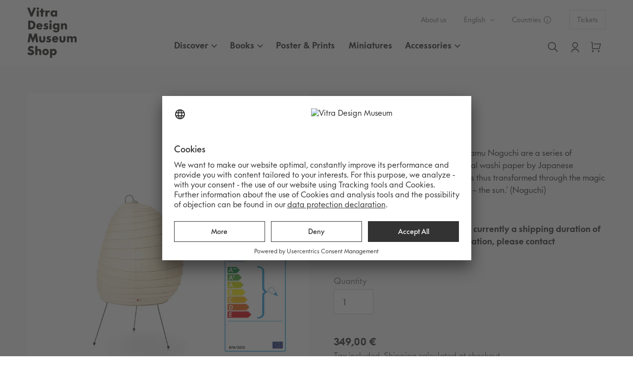

--- FILE ---
content_type: text/html; charset=utf-8
request_url: https://shop.design-museum.de/en/products/akari-1n
body_size: 37491
content:
<!doctype html>
<html class="no-js" lang="en">
  <head><script type="text/javascript">
      window.isense_gdpr_privacy_policy_text = "Privacy Policy";
      window.isense_gdpr_accept_button_text = "Accept";
      window.isense_gdpr_close_button_text = "Close";
      window.isense_gdpr_change_cookies_text = "Preferences";
      window.isense_gdpr_text = "This website uses cookies to ensure you get the best experience on our website.";

      window.isense_gdpr_strict_cookies_checkbox = "Strictly Required Cookies";
      window.isense_gdpr_strict_cookies_text = "These cookies are required for the website to run and cannot be switched off. Such cookies are only set in response to actions made by you such as language, currency, login session, privacy preferences. You can set your browser to block these cookies but this might affect the way our site is working.";

      window.isense_gdpr_analytics_cookies_checkbox = "Analytics and Statistics";
      window.isense_gdpr_analytics_cookies_text = "These cookies allow us to measure visitors traffic and see traffic sources by collecting information in data sets. They also help us understand which products and actions are more popular than others.";

      window.isense_gdpr_marketing_cookies_checkbox = "Marketing and Retargeting";
      window.isense_gdpr_marketing_cookies_text = "These cookies are usually set by our marketing and advertising partners. They may be used by them to build a profile of your interest and later show you relevant ads. If you do not allow these cookies you will not experience targeted ads for your interests.";

      window.isense_gdpr_functionality_cookies_checkbox = "Functional Cookies";
      window.isense_gdpr_functionality_cookies_text = "These cookies enable our website to offer additional functions and personal settings. They can be set by us or by third-party service providers that we have placed on our pages. If you do not allow these cookies, these or some of these services may not work properly.";

      window.isense_gdpr_popup_header = "Choose Type of Cookies You Accept Using";
      window.isense_gdpr_dismiss_button_text = "Close";

      window.isense_gdpr_accept_selected_button_text = "Accept Selected";
      window.isense_gdpr_accept_all_button_text = "Accept All";

      window.isense_gdpr_data_collection_text = "*By clicking on the above buttons, I give my consent on collecting my IP and email (if registered). For more check <a href='https://vitra-design-museum-shop.myshopify.com/pages/gdpr-compliance'>GDPR Compliance</a>";
    </script>

    <meta charset="utf-8">
    <meta name="viewport" content="width=device-width,initial-scale=1">
    <meta name="theme-color" content="#333333">
    <meta name="yandex-verification" content="1a888aa80c0d59fe">

    <link rel="preconnect" href="https://cdn.shopify.com" crossorigin>
    <link rel="preconnect" href="https://fonts.shopifycdn.com" crossorigin>
    <link rel="preconnect" href="https://monorail-edge.shopifysvc.com"><link rel="preload" href="//shop.design-museum.de/cdn/shop/t/5/assets/theme.css?v=67299491010898218261629110116" as="style">
    <link rel="preload" href="//shop.design-museum.de/cdn/shop/t/5/assets/vdm.css?v=162972217145564405981753908109" as="style">

    <link rel="preload" href="//shop.design-museum.de/cdn/shop/t/5/assets/theme.js?v=71800609897267458691753908108" as="script">
    <link rel="preload" href="//shop.design-museum.de/cdn/shop/t/5/assets/lazysizes.js?v=63098554868324070131629110108" as="script"><link rel="canonical" href="https://shop.design-museum.de/en/products/akari-1n"><link rel="shortcut icon" href="//shop.design-museum.de/cdn/shop/files/VDM_Logo_Shop_32x32.png?v=1627044931" type="image/png"><title>Akari 1N
&ndash; Vitra Design Museum Shop</title><meta name="description" content="The Akari Light Sculptures (1951) by Isamu Noguchi are a series of luminaires, handcrafted from traditional washi paper by Japanese artisans. ‘The harshness of electricity is thus transformed through the magic of paper back to the light of our origin – the sun.’ (Noguchi) Dimensions (w/h): 26 x 39 cmDelivery time: This"><!-- /snippets/social-meta-tags.liquid -->


<meta property="og:site_name" content="Vitra Design Museum Shop">
<meta property="og:url" content="https://shop.design-museum.de/en/products/akari-1n">
<meta property="og:title" content="Akari 1N">
<meta property="og:type" content="product">
<meta property="og:description" content="The Akari Light Sculptures (1951) by Isamu Noguchi are a series of luminaires, handcrafted from traditional washi paper by Japanese artisans. ‘The harshness of electricity is thus transformed through the magic of paper back to the light of our origin – the sun.’ (Noguchi) Dimensions (w/h): 26 x 39 cmDelivery time: This"><meta property="og:image" content="http://shop.design-museum.de/cdn/shop/products/akari-1n-684830.gif?v=1704937952">
  <meta property="og:image:secure_url" content="https://shop.design-museum.de/cdn/shop/products/akari-1n-684830.gif?v=1704937952">
  <meta property="og:image:width" content="892">
  <meta property="og:image:height" content="892">
  <meta property="og:price:amount" content="293,28">
  <meta property="og:price:currency" content="EUR">



  <meta name="twitter:site" content="@VDM_News">

<meta name="twitter:card" content="summary_large_image">
<meta name="twitter:title" content="Akari 1N">
<meta name="twitter:description" content="The Akari Light Sculptures (1951) by Isamu Noguchi are a series of luminaires, handcrafted from traditional washi paper by Japanese artisans. ‘The harshness of electricity is thus transformed through the magic of paper back to the light of our origin – the sun.’ (Noguchi) Dimensions (w/h): 26 x 39 cmDelivery time: This">

    
<style data-shopify>
:root {
    --color-text: #333333;
    --color-text-rgb: 51, 51, 51;
    --color-body-text: #333333;
    --color-sale-text: #EA0606;
    --color-small-button-text-border: #333333;
    --color-text-field: #ffffff;
    --color-text-field-text: #333333;
    --color-text-field-text-rgb: 51, 51, 51;

    --color-btn-primary: #333333;
    --color-btn-primary-darker: #1a1a1a;
    --color-btn-primary-text: #ffffff;

    --color-blankstate: rgba(51, 51, 51, 0.35);
    --color-blankstate-border: rgba(51, 51, 51, 0.2);
    --color-blankstate-background: rgba(51, 51, 51, 0.1);

    --color-text-focus:Liquid error (snippets/css-variables line 32): include usage is not allowed in this context;
    --color-overlay-text-focus:Liquid error (snippets/css-variables line 33): include usage is not allowed in this context;
    --color-btn-primary-focus:Liquid error (snippets/css-variables line 34): include usage is not allowed in this context;
    --color-btn-social-focus:Liquid error (snippets/css-variables line 35): include usage is not allowed in this context;
    --color-small-button-text-border-focus:Liquid error (snippets/css-variables line 36): include usage is not allowed in this context;
    --predictive-search-focus:Liquid error (snippets/css-variables line 37): include usage is not allowed in this context;

    --color-body: #ffffff;
    --color-bg: #ffffff;
    --color-bg-rgb: 255, 255, 255;
    --color-bg-alt: rgba(51, 51, 51, 0.05);
    --color-bg-currency-selector: rgba(51, 51, 51, 0.2);

    --color-overlay-title-text: #ffffff;
    --color-image-overlay: #000000;
    --color-image-overlay-rgb: 0, 0, 0;--opacity-image-overlay: 0.5;--hover-overlay-opacity: 0.9;

    --color-border: #ebebeb;
    --color-border-form: #cccccc;
    --color-border-form-darker: #b3b3b3;

    --svg-select-icon: url(//shop.design-museum.de/cdn/shop/t/5/assets/ico-select.svg?v=171754465546362656271629110004);
    --slick-img-url: url(//shop.design-museum.de/cdn/shop/t/5/assets/ajax-loader.gif?v=8283);

    --font-weight-body--bold: 700;
    --font-weight-body--bolder: 700;

    --font-stack-header: 'vitraFutura', 'Futura', Helvetica, Arial, sans-serif;
    --font-style-header: normal;
    --font-weight-header: 700;

    --font-stack-body: 'vitraFutura', 'Futura', Helvetica, Arial, sans-serif;
    --font-style-body: normal;
    --font-weight-body: 400;

    --font-size-header: 32;

    --font-size-base: 16;

    --font-h1-desktop: 43;
    --font-h1-mobile: 40;
    --font-h2-desktop: 24;
    --font-h2-mobile: 22;
    --font-h3-mobile: 24;
    --font-h4-desktop: 21;
    --font-h4-mobile: 19;
    --font-h5-desktop: 18;
    --font-h5-mobile: 16;
    --font-h6-desktop: 17;
    --font-h6-mobile: 15;

    --font-mega-title-large-desktop: 80;

    --font-rich-text-large: 18;
    --font-rich-text-small: 14;

    
--color-video-bg: #f2f2f2;

    
    --global-color-image-loader-primary: rgba(51, 51, 51, 0.06);
    --global-color-image-loader-secondary: rgba(51, 51, 51, 0.12);
  }
</style>


    <style>
      *,
      ::after,
      ::before {
        box-sizing: border-box;
      }
      body {
        margin: 0;
      }
      body,
      html {
        background-color: var(--color-body);
      }
      body,
      button {
        font-size: calc(var(--font-size-base) * 1px);
        font-family: var(--font-stack-body);
        font-style: var(--font-style-body);
        font-weight: var(--font-weight-body);
        color: var(--color-text);
        line-height: 1.5;
      }
      body,
      button {
        -webkit-font-smoothing: antialiased;
        -webkit-text-size-adjust: 100%;
      }
      .border-bottom {
        border-bottom: 1px solid var(--color-border);
      }
      .btn--link {
        background-color: transparent;
        border: 0;
        margin: 0;
        color: var(--color-text);
        text-align: left;
      }
      .text-right {
        text-align: right;
      }
      .icon {
        display: inline-block;
        width: 20px;
        height: 20px;
        vertical-align: middle;
        fill: currentColor;
      }
      .icon__fallback-text,
      .visually-hidden {
        position: absolute !important;
        overflow: hidden;
        clip: rect(0 0 0 0);
        height: 1px;
        width: 1px;
        margin: -1px;
        padding: 0;
        border: 0;
      }
      svg.icon:not(.icon--full-color) circle,
      svg.icon:not(.icon--full-color) ellipse,
      svg.icon:not(.icon--full-color) g,
      svg.icon:not(.icon--full-color) line,
      svg.icon:not(.icon--full-color) path,
      svg.icon:not(.icon--full-color) polygon,
      svg.icon:not(.icon--full-color) polyline,
      svg.icon:not(.icon--full-color) rect,
      symbol.icon:not(.icon--full-color) circle,
      symbol.icon:not(.icon--full-color) ellipse,
      symbol.icon:not(.icon--full-color) g,
      symbol.icon:not(.icon--full-color) line,
      symbol.icon:not(.icon--full-color) path,
      symbol.icon:not(.icon--full-color) polygon,
      symbol.icon:not(.icon--full-color) polyline,
      symbol.icon:not(.icon--full-color) rect {
        fill: inherit;
        stroke: inherit;
      }
      li {
        list-style: none;
      }
      .list--inline {
        padding: 0;
        margin: 0;
      }
      .list--inline > li {
        display: inline-block;
        margin-bottom: 0;
        vertical-align: middle;
      }
      a {
        color: var(--color-text);
        text-decoration: none;
      }
      .h1,
      .h2,
      h1,
      h2 {
        margin: 0 0 17.5px;
        font-family: var(--font-stack-header);
        font-style: var(--font-style-header);
        font-weight: var(--font-weight-header);
        line-height: 1.2;
        overflow-wrap: break-word;
        word-wrap: break-word;
      }
      .h1 a,
      .h2 a,
      h1 a,
      h2 a {
        color: inherit;
        text-decoration: none;
        font-weight: inherit;
      }
      .h1,
      h1 {
        font-size: calc(((var(--font-h1-desktop)) / (var(--font-size-base))) * 1em);
        text-transform: none;
        letter-spacing: 0;
      }
      @media only screen and (max-width: 749px) {
        .h1,
        h1 {
          font-size: calc(((var(--font-h1-mobile)) / (var(--font-size-base))) * 1em);
        }
      }
      .h2,
      h2 {
        font-size: calc(((var(--font-h2-desktop)) / (var(--font-size-base))) * 1em);
        text-transform: uppercase;
        letter-spacing: 0.1em;
      }
      @media only screen and (max-width: 749px) {
        .h2,
        h2 {
          font-size: calc(((var(--font-h2-mobile)) / (var(--font-size-base))) * 1em);
        }
      }
      p {
        color: var(--color-body-text);
        margin: 0 0 19.44444px;
      }
      @media only screen and (max-width: 749px) {
        p {
          font-size: calc(((var(--font-size-base) - 1) / (var(--font-size-base))) * 1em);
        }
      }
      p:last-child {
        margin-bottom: 0;
      }
      @media only screen and (max-width: 749px) {
        .small--hide {
          display: none !important;
        }
      }
      .grid {
        list-style: none;
        margin: 0;
        padding: 0;
        margin-left: -30px;
      }
      .grid::after {
        content: '';
        display: table;
        clear: both;
      }
      @media only screen and (max-width: 749px) {
        .grid {
          margin-left: -22px;
        }
      }
      .grid::after {
        content: '';
        display: table;
        clear: both;
      }
      .grid--no-gutters {
        margin-left: 0;
      }
      .grid--no-gutters .grid__item {
        padding-left: 0;
      }
      .grid--table {
        display: table;
        table-layout: fixed;
        width: 100%;
      }
      .grid--table > .grid__item {
        float: none;
        display: table-cell;
        vertical-align: middle;
      }
      .grid__item {
        float: left;
        padding-left: 30px;
        width: 100%;
      }
      @media only screen and (max-width: 749px) {
        .grid__item {
          padding-left: 22px;
        }
      }
      .grid__item[class*='--push'] {
        position: relative;
      }
      @media only screen and (min-width: 750px) {
        .medium-up--one-quarter {
          width: 25%;
        }
        .medium-up--push-one-third {
          width: 33.33%;
        }
        .medium-up--one-half {
          width: 50%;
        }
        .medium-up--push-one-third {
          left: 33.33%;
          position: relative;
        }
      }
      .site-header {
        position: relative;
        background-color: var(--color-body);
      }
      @media only screen and (max-width: 749px) {
        .site-header {
          border-bottom: 1px solid var(--color-border);
        }
      }
      @media only screen and (min-width: 750px) {
        .site-header {
          padding: 0 55px;
        }
        .site-header.logo--center {
          padding-top: 30px;
        }
      }
      .site-header__logo {
        margin: 15px 0;
      }
      .logo-align--center .site-header__logo {
        text-align: center;
        margin: 0 auto;
      }
      @media only screen and (max-width: 749px) {
        .logo-align--center .site-header__logo {
          text-align: left;
          margin: 15px 0;
        }
      }
      @media only screen and (max-width: 749px) {
        .site-header__logo {
          padding-left: 22px;
          text-align: left;
        }
        .site-header__logo img {
          margin: 0;
        }
      }
      .site-header__logo-link {
        display: inline-block;
        word-break: break-word;
      }
      @media only screen and (min-width: 750px) {
        .logo-align--center .site-header__logo-link {
          margin: 0 auto;
        }
      }
      .site-header__logo-image {
        display: block;
      }
      @media only screen and (min-width: 750px) {
        .site-header__logo-image {
          margin: 0 auto;
        }
      }
      .site-header__logo-image img {
        width: 100%;
      }
      .site-header__logo-image--centered img {
        margin: 0 auto;
      }
      .site-header__logo img {
        display: block;
      }
      .site-header__icons {
        position: relative;
        white-space: nowrap;
      }
      @media only screen and (max-width: 749px) {
        .site-header__icons {
          width: auto;
          padding-right: 13px;
        }
        .site-header__icons .btn--link,
        .site-header__icons .site-header__cart {
          font-size: calc(((var(--font-size-base)) / (var(--font-size-base))) * 1em);
        }
      }
      .site-header__icons-wrapper {
        position: relative;
        display: -webkit-flex;
        display: -ms-flexbox;
        display: flex;
        width: 100%;
        -ms-flex-align: center;
        -webkit-align-items: center;
        -moz-align-items: center;
        -ms-align-items: center;
        -o-align-items: center;
        align-items: center;
        -webkit-justify-content: flex-end;
        -ms-justify-content: flex-end;
        justify-content: flex-end;
      }
      .site-header__account,
      .site-header__cart,
      .site-header__search {
        position: relative;
      }
      .site-header__search.site-header__icon {
        display: none;
      }
      @media only screen and (min-width: 1400px) {
        .site-header__search.site-header__icon {
          display: block;
        }
      }
      .site-header__search-toggle {
        display: block;
      }
      @media only screen and (min-width: 750px) {
        .site-header__account,
        .site-header__cart {
          padding: 10px 11px;
        }
      }
      .site-header__cart-title,
      .site-header__search-title {
        position: absolute !important;
        overflow: hidden;
        clip: rect(0 0 0 0);
        height: 1px;
        width: 1px;
        margin: -1px;
        padding: 0;
        border: 0;
        display: block;
        vertical-align: middle;
      }
      .site-header__cart-title {
        margin-right: 3px;
      }
      .site-header__cart-count {
        display: flex;
        align-items: center;
        justify-content: center;
        position: absolute;
        right: 0.4rem;
        top: 0.2rem;
        font-weight: 700;
        background-color: var(--color-btn-primary);
        color: var(--color-btn-primary-text);
        border-radius: 50%;
        min-width: 1em;
        height: 1em;
      }
      .site-header__cart-count span {
        font-family: HelveticaNeue, 'Helvetica Neue', Helvetica, Arial, sans-serif;
        font-size: calc(11em / 16);
        line-height: 1;
      }
      @media only screen and (max-width: 749px) {
        .site-header__cart-count {
          top: calc(7em / 16);
          right: 0;
          border-radius: 50%;
          min-width: calc(19em / 16);
          height: calc(19em / 16);
        }
      }
      @media only screen and (max-width: 749px) {
        .site-header__cart-count span {
          padding: 0.25em calc(6em / 16);
          font-size: 12px;
        }
      }
      .site-header__menu {
        display: none;
      }
      @media only screen and (max-width: 749px) {
        .site-header__icon {
          display: inline-block;
          vertical-align: middle;
          padding: 10px 11px;
          margin: 0;
        }
      }
      @media only screen and (min-width: 750px) {
        .site-header__icon .icon-search {
          margin-right: 3px;
        }
      }
      .announcement-bar {
        z-index: 10;
        position: relative;
        text-align: center;
        border-bottom: 1px solid transparent;
        padding: 2px;
      }
      .announcement-bar__link {
        display: block;
      }
      .announcement-bar__message {
        display: block;
        padding: 11px 22px;
        font-size: calc(((16) / (var(--font-size-base))) * 1em);
        font-weight: var(--font-weight-header);
      }
      @media only screen and (min-width: 750px) {
        .announcement-bar__message {
          padding-left: 55px;
          padding-right: 55px;
        }
      }
      .site-nav {
        position: relative;
        padding: 0;
        text-align: center;
        margin: 25px 0;
      }
      .site-nav a {
        padding: 3px 10px;
      }
      .site-nav__link {
        display: block;
        white-space: nowrap;
      }
      .site-nav--centered .site-nav__link {
        padding-top: 0;
      }
      .site-nav__link .icon-chevron-down {
        width: calc(8em / 16);
        height: calc(8em / 16);
        margin-left: 0.5rem;
      }
      .site-nav__label {
        border-bottom: 1px solid transparent;
      }
      .site-nav__link--active .site-nav__label {
        border-bottom-color: var(--color-text);
      }
      .site-nav__link--button {
        border: none;
        background-color: transparent;
        padding: 3px 10px;
      }
      .site-header__mobile-nav {
        z-index: 11;
        position: relative;
        background-color: var(--color-body);
      }
      @media only screen and (max-width: 749px) {
        .site-header__mobile-nav {
          display: -webkit-flex;
          display: -ms-flexbox;
          display: flex;
          width: 100%;
          -ms-flex-align: center;
          -webkit-align-items: center;
          -moz-align-items: center;
          -ms-align-items: center;
          -o-align-items: center;
          align-items: center;
        }
      }
      .mobile-nav--open .icon-close {
        display: none;
      }
      .main-content {
        opacity: 0;
      }
      .main-content .shopify-section {
        display: none;
      }
      .main-content .shopify-section:first-child {
        display: inherit;
      }
      .critical-hidden {
        display: none;
      }
    </style>

    <script>
      window.performance.mark('debut:theme_stylesheet_loaded.start');

      function onLoadStylesheet() {
        performance.mark('debut:theme_stylesheet_loaded.end');
        performance.measure(
          'debut:theme_stylesheet_loaded',
          'debut:theme_stylesheet_loaded.start',
          'debut:theme_stylesheet_loaded.end'
        );

        var url = "//shop.design-museum.de/cdn/shop/t/5/assets/theme.css?v=67299491010898218261629110116";
        var url = "//shop.design-museum.de/cdn/shop/t/5/assets/vdm.css?v=162972217145564405981753908109";
        var link = document.querySelector('link[href="' + url + '"]');
        link.loaded = true;
        link.dispatchEvent(new Event('load'));
      }
    </script>

    <link
      rel="stylesheet"
      href="//shop.design-museum.de/cdn/shop/t/5/assets/theme.css?v=67299491010898218261629110116"
      type="text/css"
      media="print"
      onload="this.media='all';onLoadStylesheet()"
    >
    <link
      rel="stylesheet"
      href="//shop.design-museum.de/cdn/shop/t/5/assets/vdm.css?v=162972217145564405981753908109"
      type="text/css"
      media="print"
      onload="this.media='all';onLoadStylesheet()"
    >

    <style>
      
      
      
      
      
      
    </style>

    <script>
      var theme = {
        breakpoints: {
          medium: 750,
          large: 990,
          widescreen: 1400
        },
        strings: {
          addToCart: "Add to cart",
          soldOut: "Sold out",
          unavailable: "Unavailable",
          regularPrice: "Regular price",
          salePrice: "Sale price",
          sale: "Sale",
          fromLowestPrice: "from [price]",
          vendor: "Designer",
          showMore: "Show More",
          showLess: "Show Less",
          searchFor: "Search for",
          addressError: "Error looking up that address",
          addressNoResults: "No results for that address",
          addressQueryLimit: "You have exceeded the Google API usage limit. Consider upgrading to a \u003ca href=\"https:\/\/developers.google.com\/maps\/premium\/usage-limits\"\u003ePremium Plan\u003c\/a\u003e.",
          authError: "There was a problem authenticating your Google Maps account.",
          newWindow: "Opens in a new window.",
          external: "Opens external website.",
          newWindowExternal: "Opens external website in a new window.",
          removeLabel: "Remove [product]",
          update: "Update",
          quantity: "Quantity",
          discountedTotal: "Discounted total",
          regularTotal: "Regular total",
          priceColumn: "See Price column for discount details.",
          quantityMinimumMessage: "Quantity must be 1 or more",
          cartError: "There was an error while updating your cart. Please try again.",
          removedItemMessage: "Removed \u003cspan class=\"cart__removed-product-details\"\u003e[quantity]x [link]\u003c\/span\u003e from your cart.",
          unitPrice: "Unit price",
          unitPriceSeparator: "per",
          oneCartCount: "1 item",
          otherCartCount: "[count] items",
          quantityLabel: "Quantity: [count]",
          products: "Products",
          loading: "Loading",
          number_of_results: "[result_number] of [results_count]",
          number_of_results_found: "[results_count] results found",
          one_result_found: "1 result found"
        },
        moneyFormat: "{{amount_with_comma_separator}} €",
        moneyFormatWithCurrency: "{{amount_with_comma_separator}} €",
        settings: {
          predictiveSearchEnabled: true,
          predictiveSearchShowPrice: false,
          predictiveSearchShowVendor: false
        },
        stylesheet: "//shop.design-museum.de/cdn/shop/t/5/assets/theme.css?v=67299491010898218261629110116"
      };document.documentElement.className = document.documentElement.className.replace('no-js', 'js');
    </script><script src="https://cdnjs.cloudflare.com/ajax/libs/zepto/1.2.0/zepto.min.js"></script>
    <script src="//shop.design-museum.de/cdn/shop/t/5/assets/theme.js?v=71800609897267458691753908108" defer="defer"></script>
    <script src="//shop.design-museum.de/cdn/shop/t/5/assets/lazysizes.js?v=63098554868324070131629110108" async="async"></script>

    <script type="text/javascript">
      if (window.MSInputMethodContext && document.documentMode) {
        var scripts = document.getElementsByTagName('script')[0];
        var polyfill = document.createElement('script');
        polyfill.defer = true;
        polyfill.src = "//shop.design-museum.de/cdn/shop/t/5/assets/ie11CustomProperties.min.js?v=146208399201472936201629110108";

        scripts.parentNode.insertBefore(polyfill, scripts);
      }
    </script>

    <script
      id="usercentrics-cmp"
      src="https://app.usercentrics.eu/browser-ui/latest/loader.js"
      data-settings-id="Oe6307nP3iMb1n"
      async
    ></script>

    <script type="text/plain" data-usercentrics="Google Analytics">
      (function (i, s, o, g, r, a, m) {
        i['GoogleAnalyticsObject'] = r;
        (i[r] =
          i[r] ||
          function () {
            (i[r].q = i[r].q || []).push(arguments);
          }),
          (i[r].l = 1 * new Date());
        (a = s.createElement(o)), (m = s.getElementsByTagName(o)[0]);
        a.async = 1;
        a.src = g;
        m.parentNode.insertBefore(a, m);
      })(window, document, 'script', '//www.google-analytics.com/analytics.js', 'ga');

      ga('create', 'UA-76568514-1', 'auto');
      ga('send', 'pageview');
    </script>

    <!--
      Google tag (gtag.js)
      <script type="text/plain" data-usercentrics="Google Analytics" async src="https://www.googletagmanager.com/gtag/js?id=UA-76568514-1"></script>
      <script>
        window.dataLayer = window.dataLayer || [];
        function gtag(){dataLayer.push(arguments);}
        gtag('js', new Date());

        gtag('config', 'UA-76568514-1');
      </script>
    --><script>window.performance && window.performance.mark && window.performance.mark('shopify.content_for_header.start');</script><meta name="google-site-verification" content="zQMtsz04GBGdRvqBKe8uL9LAyT3xhkluiG04VR_Sw3U">
<meta id="shopify-digital-wallet" name="shopify-digital-wallet" content="/57393053878/digital_wallets/dialog">
<meta name="shopify-checkout-api-token" content="138e312a40958d4ec6636d0dd3cd0e43">
<meta id="in-context-paypal-metadata" data-shop-id="57393053878" data-venmo-supported="false" data-environment="production" data-locale="en_US" data-paypal-v4="true" data-currency="EUR">
<link rel="alternate" hreflang="x-default" href="https://shop.design-museum.de/products/akari-1n">
<link rel="alternate" hreflang="de" href="https://shop.design-museum.de/products/akari-1n">
<link rel="alternate" hreflang="en" href="https://shop.design-museum.de/en/products/akari-1n">
<link rel="alternate" type="application/json+oembed" href="https://shop.design-museum.de/en/products/akari-1n.oembed">
<script async="async" src="/checkouts/internal/preloads.js?locale=en-DE"></script>
<script id="shopify-features" type="application/json">{"accessToken":"138e312a40958d4ec6636d0dd3cd0e43","betas":["rich-media-storefront-analytics"],"domain":"shop.design-museum.de","predictiveSearch":true,"shopId":57393053878,"locale":"en"}</script>
<script>var Shopify = Shopify || {};
Shopify.shop = "vitra-design-museum-shop.myshopify.com";
Shopify.locale = "en";
Shopify.currency = {"active":"EUR","rate":"1.0"};
Shopify.country = "DE";
Shopify.theme = {"name":"VDM Theme","id":125580443830,"schema_name":"Debut","schema_version":"17.13.0","theme_store_id":null,"role":"main"};
Shopify.theme.handle = "null";
Shopify.theme.style = {"id":null,"handle":null};
Shopify.cdnHost = "shop.design-museum.de/cdn";
Shopify.routes = Shopify.routes || {};
Shopify.routes.root = "/en/";</script>
<script type="module">!function(o){(o.Shopify=o.Shopify||{}).modules=!0}(window);</script>
<script>!function(o){function n(){var o=[];function n(){o.push(Array.prototype.slice.apply(arguments))}return n.q=o,n}var t=o.Shopify=o.Shopify||{};t.loadFeatures=n(),t.autoloadFeatures=n()}(window);</script>
<script id="shop-js-analytics" type="application/json">{"pageType":"product"}</script>
<script defer="defer" async type="module" src="//shop.design-museum.de/cdn/shopifycloud/shop-js/modules/v2/client.init-shop-cart-sync_BT-GjEfc.en.esm.js"></script>
<script defer="defer" async type="module" src="//shop.design-museum.de/cdn/shopifycloud/shop-js/modules/v2/chunk.common_D58fp_Oc.esm.js"></script>
<script defer="defer" async type="module" src="//shop.design-museum.de/cdn/shopifycloud/shop-js/modules/v2/chunk.modal_xMitdFEc.esm.js"></script>
<script type="module">
  await import("//shop.design-museum.de/cdn/shopifycloud/shop-js/modules/v2/client.init-shop-cart-sync_BT-GjEfc.en.esm.js");
await import("//shop.design-museum.de/cdn/shopifycloud/shop-js/modules/v2/chunk.common_D58fp_Oc.esm.js");
await import("//shop.design-museum.de/cdn/shopifycloud/shop-js/modules/v2/chunk.modal_xMitdFEc.esm.js");

  window.Shopify.SignInWithShop?.initShopCartSync?.({"fedCMEnabled":true,"windoidEnabled":true});

</script>
<script>(function() {
  var isLoaded = false;
  function asyncLoad() {
    if (isLoaded) return;
    isLoaded = true;
    var urls = ["?shop=vitra-design-museum-shop.myshopify.com"];
    for (var i = 0; i < urls.length; i++) {
      var s = document.createElement('script');
      s.type = 'text/javascript';
      s.async = true;
      s.src = urls[i];
      var x = document.getElementsByTagName('script')[0];
      x.parentNode.insertBefore(s, x);
    }
  };
  if(window.attachEvent) {
    window.attachEvent('onload', asyncLoad);
  } else {
    window.addEventListener('load', asyncLoad, false);
  }
})();</script>
<script id="__st">var __st={"a":57393053878,"offset":3600,"reqid":"d5aed7c4-72f7-436f-bfc5-19c59c00dbe2-1769245032","pageurl":"shop.design-museum.de\/en\/products\/akari-1n","u":"f9b4afe99136","p":"product","rtyp":"product","rid":6773900443830};</script>
<script>window.ShopifyPaypalV4VisibilityTracking = true;</script>
<script id="captcha-bootstrap">!function(){'use strict';const t='contact',e='account',n='new_comment',o=[[t,t],['blogs',n],['comments',n],[t,'customer']],c=[[e,'customer_login'],[e,'guest_login'],[e,'recover_customer_password'],[e,'create_customer']],r=t=>t.map((([t,e])=>`form[action*='/${t}']:not([data-nocaptcha='true']) input[name='form_type'][value='${e}']`)).join(','),a=t=>()=>t?[...document.querySelectorAll(t)].map((t=>t.form)):[];function s(){const t=[...o],e=r(t);return a(e)}const i='password',u='form_key',d=['recaptcha-v3-token','g-recaptcha-response','h-captcha-response',i],f=()=>{try{return window.sessionStorage}catch{return}},m='__shopify_v',_=t=>t.elements[u];function p(t,e,n=!1){try{const o=window.sessionStorage,c=JSON.parse(o.getItem(e)),{data:r}=function(t){const{data:e,action:n}=t;return t[m]||n?{data:e,action:n}:{data:t,action:n}}(c);for(const[e,n]of Object.entries(r))t.elements[e]&&(t.elements[e].value=n);n&&o.removeItem(e)}catch(o){console.error('form repopulation failed',{error:o})}}const l='form_type',E='cptcha';function T(t){t.dataset[E]=!0}const w=window,h=w.document,L='Shopify',v='ce_forms',y='captcha';let A=!1;((t,e)=>{const n=(g='f06e6c50-85a8-45c8-87d0-21a2b65856fe',I='https://cdn.shopify.com/shopifycloud/storefront-forms-hcaptcha/ce_storefront_forms_captcha_hcaptcha.v1.5.2.iife.js',D={infoText:'Protected by hCaptcha',privacyText:'Privacy',termsText:'Terms'},(t,e,n)=>{const o=w[L][v],c=o.bindForm;if(c)return c(t,g,e,D).then(n);var r;o.q.push([[t,g,e,D],n]),r=I,A||(h.body.append(Object.assign(h.createElement('script'),{id:'captcha-provider',async:!0,src:r})),A=!0)});var g,I,D;w[L]=w[L]||{},w[L][v]=w[L][v]||{},w[L][v].q=[],w[L][y]=w[L][y]||{},w[L][y].protect=function(t,e){n(t,void 0,e),T(t)},Object.freeze(w[L][y]),function(t,e,n,w,h,L){const[v,y,A,g]=function(t,e,n){const i=e?o:[],u=t?c:[],d=[...i,...u],f=r(d),m=r(i),_=r(d.filter((([t,e])=>n.includes(e))));return[a(f),a(m),a(_),s()]}(w,h,L),I=t=>{const e=t.target;return e instanceof HTMLFormElement?e:e&&e.form},D=t=>v().includes(t);t.addEventListener('submit',(t=>{const e=I(t);if(!e)return;const n=D(e)&&!e.dataset.hcaptchaBound&&!e.dataset.recaptchaBound,o=_(e),c=g().includes(e)&&(!o||!o.value);(n||c)&&t.preventDefault(),c&&!n&&(function(t){try{if(!f())return;!function(t){const e=f();if(!e)return;const n=_(t);if(!n)return;const o=n.value;o&&e.removeItem(o)}(t);const e=Array.from(Array(32),(()=>Math.random().toString(36)[2])).join('');!function(t,e){_(t)||t.append(Object.assign(document.createElement('input'),{type:'hidden',name:u})),t.elements[u].value=e}(t,e),function(t,e){const n=f();if(!n)return;const o=[...t.querySelectorAll(`input[type='${i}']`)].map((({name:t})=>t)),c=[...d,...o],r={};for(const[a,s]of new FormData(t).entries())c.includes(a)||(r[a]=s);n.setItem(e,JSON.stringify({[m]:1,action:t.action,data:r}))}(t,e)}catch(e){console.error('failed to persist form',e)}}(e),e.submit())}));const S=(t,e)=>{t&&!t.dataset[E]&&(n(t,e.some((e=>e===t))),T(t))};for(const o of['focusin','change'])t.addEventListener(o,(t=>{const e=I(t);D(e)&&S(e,y())}));const B=e.get('form_key'),M=e.get(l),P=B&&M;t.addEventListener('DOMContentLoaded',(()=>{const t=y();if(P)for(const e of t)e.elements[l].value===M&&p(e,B);[...new Set([...A(),...v().filter((t=>'true'===t.dataset.shopifyCaptcha))])].forEach((e=>S(e,t)))}))}(h,new URLSearchParams(w.location.search),n,t,e,['guest_login'])})(!0,!0)}();</script>
<script integrity="sha256-4kQ18oKyAcykRKYeNunJcIwy7WH5gtpwJnB7kiuLZ1E=" data-source-attribution="shopify.loadfeatures" defer="defer" src="//shop.design-museum.de/cdn/shopifycloud/storefront/assets/storefront/load_feature-a0a9edcb.js" crossorigin="anonymous"></script>
<script data-source-attribution="shopify.dynamic_checkout.dynamic.init">var Shopify=Shopify||{};Shopify.PaymentButton=Shopify.PaymentButton||{isStorefrontPortableWallets:!0,init:function(){window.Shopify.PaymentButton.init=function(){};var t=document.createElement("script");t.src="https://shop.design-museum.de/cdn/shopifycloud/portable-wallets/latest/portable-wallets.en.js",t.type="module",document.head.appendChild(t)}};
</script>
<script data-source-attribution="shopify.dynamic_checkout.buyer_consent">
  function portableWalletsHideBuyerConsent(e){var t=document.getElementById("shopify-buyer-consent"),n=document.getElementById("shopify-subscription-policy-button");t&&n&&(t.classList.add("hidden"),t.setAttribute("aria-hidden","true"),n.removeEventListener("click",e))}function portableWalletsShowBuyerConsent(e){var t=document.getElementById("shopify-buyer-consent"),n=document.getElementById("shopify-subscription-policy-button");t&&n&&(t.classList.remove("hidden"),t.removeAttribute("aria-hidden"),n.addEventListener("click",e))}window.Shopify?.PaymentButton&&(window.Shopify.PaymentButton.hideBuyerConsent=portableWalletsHideBuyerConsent,window.Shopify.PaymentButton.showBuyerConsent=portableWalletsShowBuyerConsent);
</script>
<script>
  function portableWalletsCleanup(e){e&&e.src&&console.error("Failed to load portable wallets script "+e.src);var t=document.querySelectorAll("shopify-accelerated-checkout .shopify-payment-button__skeleton, shopify-accelerated-checkout-cart .wallet-cart-button__skeleton"),e=document.getElementById("shopify-buyer-consent");for(let e=0;e<t.length;e++)t[e].remove();e&&e.remove()}function portableWalletsNotLoadedAsModule(e){e instanceof ErrorEvent&&"string"==typeof e.message&&e.message.includes("import.meta")&&"string"==typeof e.filename&&e.filename.includes("portable-wallets")&&(window.removeEventListener("error",portableWalletsNotLoadedAsModule),window.Shopify.PaymentButton.failedToLoad=e,"loading"===document.readyState?document.addEventListener("DOMContentLoaded",window.Shopify.PaymentButton.init):window.Shopify.PaymentButton.init())}window.addEventListener("error",portableWalletsNotLoadedAsModule);
</script>

<script type="module" src="https://shop.design-museum.de/cdn/shopifycloud/portable-wallets/latest/portable-wallets.en.js" onError="portableWalletsCleanup(this)" crossorigin="anonymous"></script>
<script nomodule>
  document.addEventListener("DOMContentLoaded", portableWalletsCleanup);
</script>

<link id="shopify-accelerated-checkout-styles" rel="stylesheet" media="screen" href="https://shop.design-museum.de/cdn/shopifycloud/portable-wallets/latest/accelerated-checkout-backwards-compat.css" crossorigin="anonymous">
<style id="shopify-accelerated-checkout-cart">
        #shopify-buyer-consent {
  margin-top: 1em;
  display: inline-block;
  width: 100%;
}

#shopify-buyer-consent.hidden {
  display: none;
}

#shopify-subscription-policy-button {
  background: none;
  border: none;
  padding: 0;
  text-decoration: underline;
  font-size: inherit;
  cursor: pointer;
}

#shopify-subscription-policy-button::before {
  box-shadow: none;
}

      </style>

<script>window.performance && window.performance.mark && window.performance.mark('shopify.content_for_header.end');</script><!-- "snippets/weglot_hreftags.liquid" was not rendered, the associated app was uninstalled -->
    <!-- "snippets/weglot_switcher.liquid" was not rendered, the associated app was uninstalled -->
  <!-- BEGIN app block: shopify://apps/langify/blocks/langify/b50c2edb-8c63-4e36-9e7c-a7fdd62ddb8f --><!-- BEGIN app snippet: ly-switcher-factory -->




<style>
  .ly-switcher-wrapper.ly-hide, .ly-recommendation.ly-hide, .ly-recommendation .ly-submit-btn {
    display: none !important;
  }

  #ly-switcher-factory-template {
    display: none;
  }.ly-languages-switcher ul > li[key="en"] {
        order: 1 !important;
      }
      .ly-popup-modal .ly-popup-modal-content ul > li[key="en"],
      .ly-languages-switcher.ly-links a[data-language-code="en"] {
        order: 1 !important;
      }.ly-languages-switcher ul > li[key="de"] {
        order: 2 !important;
      }
      .ly-popup-modal .ly-popup-modal-content ul > li[key="de"],
      .ly-languages-switcher.ly-links a[data-language-code="de"] {
        order: 2 !important;
      }
      .ly-breakpoint-1 { display: none; }
      @media (min-width:0px) and (max-width: 999px ) {
        .ly-breakpoint-1 { display: flex; }

        .ly-recommendation .ly-banner-content, 
        .ly-recommendation .ly-popup-modal-content {
          font-size: 14px !important;
          color: #000 !important;
          background: #fff !important;
          border-radius: 0px !important;
          border-width: 0px !important;
          border-color: #000 !important;
        }
        .ly-recommendation-form button[type="submit"] {
          font-size: 14px !important;
          color: #fff !important;
          background: #999 !important;
        }
      }
      .ly-breakpoint-2 { display: none; }
      @media (min-width:1000px)  {
        .ly-breakpoint-2 { display: flex; }

        .ly-recommendation .ly-banner-content, 
        .ly-recommendation .ly-popup-modal-content {
          font-size: 14px !important;
          color: #000 !important;
          background: #fff !important;
          border-radius: 0px !important;
          border-width: 0px !important;
          border-color: #000 !important;
        }
        .ly-recommendation-form button[type="submit"] {
          font-size: 14px !important;
          color: #fff !important;
          background: #999 !important;
        }
      }


  
</style>


<template id="ly-switcher-factory-template">
<div data-breakpoint="0" class="ly-switcher-wrapper ly-breakpoint-1 fixed bottom_right ly-hide" style="font-size: 14px; margin: 0px 0px; "><div data-dropup="false" onclick="langify.switcher.toggleSwitcherOpen(this)" class="ly-languages-switcher ly-custom-dropdown-switcher ly-bright-theme" style=" margin: 0px 0px;">
          <span role="button" tabindex="0" aria-label="Selected language: English" aria-expanded="false" aria-controls="languagesSwitcherList-1" class="ly-custom-dropdown-current" style="background: #fff; color: #000;  border-style: solid; border-width: 0px; border-radius: 0px; border-color: #000;  padding: 0px 0px;"><i class="ly-icon ly-flag-icon ly-flag-icon-en en "></i><span class="ly-custom-dropdown-current-inner ly-custom-dropdown-current-inner-text">English
</span>
<div aria-hidden="true" class="ly-arrow ly-arrow-black stroke" style="vertical-align: middle; width: 14.0px; height: 14.0px;">
        <svg xmlns="http://www.w3.org/2000/svg" viewBox="0 0 14.0 14.0" height="14.0px" width="14.0px" style="position: absolute;">
          <path d="M1 4.5 L7.0 10.5 L13.0 4.5" fill="transparent" stroke="#000" stroke-width="1px"/>
        </svg>
      </div>
          </span>
          <ul id="languagesSwitcherList-1" role="list" class="ly-custom-dropdown-list ly-is-open ly-bright-theme" style="background: #fff; color: #000;  border-style: solid; border-width: 0px; border-radius: 0px; border-color: #000;"><li key="de" style="color: #000;  margin: 0px 0px; padding: 0px 0px;" tabindex="-1">
                  <a class="ly-custom-dropdown-list-element ly-languages-switcher-link ly-bright-theme"
                    href="#"
                      data-language-code="de" 
                    
                    data-ly-locked="true" rel="nofollow"><i class="ly-icon ly-flag-icon ly-flag-icon-de"></i><span class="ly-custom-dropdown-list-element-right">German</span></a>
                </li><li key="en" style="color: #000;  margin: 0px 0px; padding: 0px 0px;" tabindex="-1">
                  <a class="ly-custom-dropdown-list-element ly-languages-switcher-link ly-bright-theme"
                    href="#"
                      data-language-code="en" 
                    
                    data-ly-locked="true" rel="nofollow"><i class="ly-icon ly-flag-icon ly-flag-icon-en"></i><span class="ly-custom-dropdown-list-element-right">English</span></a>
                </li></ul>
        </div></div>

<div data-breakpoint="1000" class="ly-switcher-wrapper ly-breakpoint-2 fixed bottom_right ly-hide" style="font-size: 14px; margin: 0px 0px; "></div>
</template><link rel="preload stylesheet" href="https://cdn.shopify.com/extensions/019a5e5e-a484-720d-b1ab-d37a963e7bba/extension-langify-79/assets/langify-flags.css" as="style" media="print" onload="this.media='all'; this.onload=null;"><!-- END app snippet -->

<script>
  var langify = window.langify || {};
  var customContents = {};
  var customContents_image = {};
  var langifySettingsOverwrites = {};
  var defaultSettings = {
    debug: false,               // BOOL : Enable/disable console logs
    observe: true,              // BOOL : Enable/disable the entire mutation observer (off switch)
    observeLinks: false,
    observeImages: true,
    observeCustomContents: true,
    maxMutations: 5,
    timeout: 100,               // INT : Milliseconds to wait after a mutation, before the next mutation event will be allowed for the element
    linksBlacklist: [],
    usePlaceholderMatching: false
  };

  if(langify.settings) { 
    langifySettingsOverwrites = Object.assign({}, langify.settings);
    langify.settings = Object.assign(defaultSettings, langify.settings); 
  } else { 
    langify.settings = defaultSettings; 
  }

  langify.settings.theme = null;
  langify.settings.switcher = {"version":"3.0.0","customCSS":"","languageDetection":true,"languageDetectionDefault":"en","enableDefaultLanguage":false,"breakpoints":[{"key":0,"label":"0px","config":{"type":"custom","corner":"bottom_right","position":"fixed","show_flags":true,"rectangle_icons":true,"square_icons":false,"round_icons":false,"show_label":true,"show_custom_name":true,"show_name":false,"show_iso_code":false,"is_dark":false,"is_transparent":false,"is_dropup":false,"arrow_size":100,"arrow_width":1,"arrow_filled":false,"h_space":0,"v_space":0,"h_item_space":0,"v_item_space":0,"h_item_padding":0,"v_item_padding":0,"text_color":"#000","link_color":"#000","arrow_color":"#000","bg_color":"#fff","border_color":"#000","border_width":0,"border_radius":0,"fontsize":14,"recommendation_fontsize":14,"recommendation_border_width":0,"recommendation_border_radius":0,"recommendation_text_color":"#000","recommendation_link_color":"#000","recommendation_button_bg_color":"#999","recommendation_button_text_color":"#fff","recommendation_bg_color":"#fff","recommendation_border_color":"#000","show_currency_selector":false,"currency_switcher_enabled":false,"country_switcher_enabled":false,"switcherLabel":"show_custom_name","switcherIcons":"rectangle_icons"}},{"key":1000,"label":"1000px","config":{"type":"none","corner":"bottom_right","position":"fixed","show_flags":true,"rectangle_icons":true,"square_icons":false,"round_icons":false,"show_label":true,"show_custom_name":true,"show_name":false,"show_iso_code":false,"is_dark":false,"is_transparent":false,"is_dropup":false,"arrow_size":100,"arrow_width":1,"arrow_filled":false,"h_space":0,"v_space":0,"h_item_space":0,"v_item_space":0,"h_item_padding":0,"v_item_padding":0,"text_color":"#000","link_color":"#000","arrow_color":"#000","bg_color":"#fff","border_color":"#000","border_width":0,"border_radius":0,"fontsize":14,"recommendation_fontsize":14,"recommendation_border_width":0,"recommendation_border_radius":0,"recommendation_text_color":"#000","recommendation_link_color":"#000","recommendation_button_bg_color":"#999","recommendation_button_text_color":"#fff","recommendation_bg_color":"#fff","recommendation_border_color":"#000","show_currency_selector":false,"currency_switcher_enabled":false,"country_switcher_enabled":false,"switcherLabel":"show_custom_name","switcherIcons":"rectangle_icons"}}],"languages":[{"iso_code":"en","root_url":"\/en","name":"English","primary":false,"domain":false,"published":true,"custom_name":false},{"iso_code":"de","root_url":"\/","name":"German","primary":true,"domain":false,"published":true,"custom_name":false}],"recommendation_enabled":false,"recommendation_type":"popup","recommendation_switcher_key":-1,"recommendation_strings":{},"recommendation":{"recommendation_backdrop_show":true,"recommendation_corner":"center_center","recommendation_banner_corner":"top","recommendation_fontsize":14,"recommendation_border_width":0,"recommendation_border_radius":0,"recommendation_text_color":"#000","recommendation_link_color":"#000","recommendation_button_bg_color":"#999","recommendation_button_text_color":"#fff","recommendation_bg_color":"#fff","recommendation_border_color":"#000"}};
  if(langify.settings.switcher === null) {
    langify.settings.switcher = {};
  }
  langify.settings.switcher.customIcons = null;

  langify.locale = langify.locale || {
    country_code: "DE",
    language_code: "en",
    currency_code: null,
    primary: false,
    iso_code: "en",
    root_url: "\/en",
    language_id: "ly147360",
    shop_url: "https:\/\/shop.design-museum.de",
    domain_feature_enabled: null,
    languages: [{
        iso_code: "de",
        root_url: "\/",
        domain: null,
      },{
        iso_code: "en",
        root_url: "\/en",
        domain: null,
      },]
  };

  langify.localization = {
    available_countries: ["Afghanistan","Algeria","Angola","Anguilla","Antigua \u0026amp; Barbuda","Argentina","Aruba","Ascension Island","Australia","Azerbaijan","Bahamas","Bahrain","Bangladesh","Barbados","Belize","Benin","Bermuda","Bhutan","Bolivia","Botswana","Brazil","British Indian Ocean Territory","British Virgin Islands","Brunei","Burkina Faso","Burundi","Cambodia","Cameroon","Canada","Cape Verde","Caribbean Netherlands","Cayman Islands","Central African Republic","Chad","Chile","China","Christmas Island","Cocos (Keeling) Islands","Colombia","Comoros","Congo - Brazzaville","Congo - Kinshasa","Cook Islands","Costa Rica","Côte d’Ivoire","Curaçao","Djibouti","Dominica","Dominican Republic","Ecuador","Egypt","El Salvador","Equatorial Guinea","Eritrea","Eswatini","Ethiopia","Falkland Islands","Fiji","French Guiana","French Polynesia","French Southern Territories","Gabon","Gambia","Germany","Ghana","Grenada","Guatemala","Guinea","Guinea-Bissau","Guyana","Haiti","Honduras","Hong Kong SAR","India","Indonesia","Iraq","Israel","Jamaica","Japan","Jordan","Kazakhstan","Kenya","Kiribati","Kuwait","Kyrgyzstan","Laos","Lebanon","Lesotho","Liberia","Libya","Macao SAR","Madagascar","Malawi","Malaysia","Maldives","Mali","Martinique","Mauritania","Mauritius","Mexico","Mongolia","Montserrat","Morocco","Mozambique","Myanmar (Burma)","Namibia","Nauru","Nepal","New Caledonia","New Zealand","Nicaragua","Niger","Nigeria","Niue","Norfolk Island","Oman","Pakistan","Palestinian Territories","Panama","Papua New Guinea","Paraguay","Peru","Philippines","Pitcairn Islands","Qatar","Russia","Rwanda","Samoa","São Tomé \u0026amp; Príncipe","Saudi Arabia","Senegal","Seychelles","Sierra Leone","Singapore","Sint Maarten","Solomon Islands","Somalia","South Africa","South Georgia \u0026amp; South Sandwich Islands","South Korea","South Sudan","Sri Lanka","St. Barthélemy","St. Helena","St. Kitts \u0026amp; Nevis","St. Lucia","St. Martin","St. Pierre \u0026amp; Miquelon","St. Vincent \u0026amp; Grenadines","Sudan","Suriname","Switzerland","Taiwan","Tajikistan","Tanzania","Thailand","Timor-Leste","Togo","Tokelau","Tonga","Trinidad \u0026amp; Tobago","Tristan da Cunha","Türkiye","Tunisia","Turkmenistan","Turks \u0026amp; Caicos Islands","Tuvalu","U.S. Outlying Islands","Uganda","United Arab Emirates","United Kingdom","United States","Uruguay","Uzbekistan","Vanuatu","Venezuela","Vietnam","Wallis \u0026amp; Futuna","Western Sahara","Yemen","Zambia","Zimbabwe"],
    available_languages: [{"shop_locale":{"locale":"de","enabled":true,"primary":true,"published":true}},{"shop_locale":{"locale":"en","enabled":true,"primary":false,"published":true}}],
    country: "Germany",
    language: {"shop_locale":{"locale":"en","enabled":true,"primary":false,"published":true}},
    market: {
      handle: "de",
      id: 1294532832,
      metafields: {"error":"json not allowed for this object"},
    }
  };

  // Disable link correction ALWAYS on languages with mapped domains
  
  if(langify.locale.root_url == '/') {
    langify.settings.observeLinks = false;
  }


  function extractImageObject(val) {
  if (!val || val === '') return false;

  // Handle src-sets (e.g., "image_600x600.jpg 1x, image_1200x1200.jpg 2x")
  if (val.search(/([0-9]+w?h?x?,)/gi) > -1) {
    val = val.split(/([0-9]+w?h?x?,)/gi)[0];
  }

  const hostBegin = val.indexOf('//') !== -1 ? val.indexOf('//') : 0;
  const hostEnd = val.lastIndexOf('/') + 1;
  const host = val.substring(hostBegin, hostEnd);
  let afterHost = val.substring(hostEnd);

  // Remove query/hash fragments
  afterHost = afterHost.split('#')[0].split('?')[0];

  // Extract name before any Shopify modifiers or file extension
  // e.g., "photo_600x600_crop_center@2x.jpg" → "photo"
  const name = afterHost.replace(
    /(_[0-9]+x[0-9]*|_{width}x|_{size})?(_crop_(top|center|bottom|left|right))?(@[0-9]*x)?(\.progressive)?(\.(png\.jpg|jpe?g|png|gif|webp))?$/i,
    ''
  );

  // Extract file extension (if any)
  let type = '';
  const match = afterHost.match(/\.(png\.jpg|jpe?g|png|gif|webp)$/i);
  if (match) {
    type = match[1].replace('png.jpg', 'jpg'); // fix weird double-extension cases
  }

  // Clean file name with extension or suffixes normalized
  const file = afterHost.replace(
    /(_[0-9]+x[0-9]*|_{width}x|_{size})?(_crop_(top|center|bottom|left|right))?(@[0-9]*x)?(\.progressive)?(\.(png\.jpg|jpe?g|png|gif|webp))?$/i,
    type ? '.' + type : ''
  );

  return { host, name, type, file };
}



  /* Custom Contents Section*/
  var customContents = {};

customContents["Themen"
          .toLowerCase()
          .trim()
          .replace(/\s+/g, " ")] = 'Topics';
customContents["Designer"
          .toLowerCase()
          .trim()
          .replace(/\s+/g, " ")] = 'Designers';
customContents["Farben"
          .toLowerCase()
          .trim()
          .replace(/\s+/g, " ")] = 'Colours';
customContents["derzeit beliebt"
          .toLowerCase()
          .trim()
          .replace(/\s+/g, " ")] = 'Currently popular';
customContents["wenige verfügbar"
          .toLowerCase()
          .trim()
          .replace(/\s+/g, " ")] = 'only few left';
customContents["Nur noch wenige verfügbar"
          .toLowerCase()
          .trim()
          .replace(/\s+/g, " ")] = 'Only few left';
customContents["Beliebt"
          .toLowerCase()
          .trim()
          .replace(/\s+/g, " ")] = 'Popular';
customContents["ausgezeichnet!"
          .toLowerCase()
          .trim()
          .replace(/\s+/g, " ")] = 'Awarded!';
customContents["Kleines Format"
          .toLowerCase()
          .trim()
          .replace(/\s+/g, " ")] = 'small size';
customContents["Originalgröße"
          .toLowerCase()
          .trim()
          .replace(/\s+/g, " ")] = 'original size';
customContents["Das könnte Ihnen auch gefallen"
          .toLowerCase()
          .trim()
          .replace(/\s+/g, " ")] = 'You may also like';
customContents["Deutsch"
          .toLowerCase()
          .trim()
          .replace(/\s+/g, " ")] = 'German';
customContents["Sprachversion"
          .toLowerCase()
          .trim()
          .replace(/\s+/g, " ")] = 'Language option';
customContents["Englisch"
          .toLowerCase()
          .trim()
          .replace(/\s+/g, " ")] = 'English';
customContents["Farbe"
          .toLowerCase()
          .trim()
          .replace(/\s+/g, " ")] = 'Colour';
customContents["mintgrün"
          .toLowerCase()
          .trim()
          .replace(/\s+/g, " ")] = 'mint green';
customContents["mandarine"
          .toLowerCase()
          .trim()
          .replace(/\s+/g, " ")] = 'mandarine';
customContents["moosgrau"
          .toLowerCase()
          .trim()
          .replace(/\s+/g, " ")] = 'moss grey';
customContents["zartrosé"
          .toLowerCase()
          .trim()
          .replace(/\s+/g, " ")] = 'pale rose';
customContents["meerblau"
          .toLowerCase()
          .trim()
          .replace(/\s+/g, " ")] = 'sea blue';
customContents["weiß"
          .toLowerCase()
          .trim()
          .replace(/\s+/g, " ")] = 'white';
customContents["Größe"
          .toLowerCase()
          .trim()
          .replace(/\s+/g, " ")] = 'Size';
customContents["groß"
          .toLowerCase()
          .trim()
          .replace(/\s+/g, " ")] = 'big';
customContents["klein"
          .toLowerCase()
          .trim()
          .replace(/\s+/g, " ")] = 'small';
customContents["Stil"
          .toLowerCase()
          .trim()
          .replace(/\s+/g, " ")] = 'Style';
customContents["Sprache"
          .toLowerCase()
          .trim()
          .replace(/\s+/g, " ")] = 'Language';
customContents["Deutsch\/Englisch"
          .toLowerCase()
          .trim()
          .replace(/\s+/g, " ")] = 'German/English';
customContents["schwarz"
          .toLowerCase()
          .trim()
          .replace(/\s+/g, " ")] = 'black';
customContents["Schwarz\/Messing"
          .toLowerCase()
          .trim()
          .replace(/\s+/g, " ")] = 'black-brass';
customContents["Farben"
          .toLowerCase()
          .trim()
          .replace(/\s+/g, " ")] = 'Colours';
customContents["rot"
          .toLowerCase()
          .trim()
          .replace(/\s+/g, " ")] = 'red';
customContents["grün"
          .toLowerCase()
          .trim()
          .replace(/\s+/g, " ")] = 'green';
customContents["zartrosé RE"
          .toLowerCase()
          .trim()
          .replace(/\s+/g, " ")] = 'pale rose RE';
customContents["meerblau RE"
          .toLowerCase()
          .trim()
          .replace(/\s+/g, " ")] = 'sea blue RE';
customContents["mintgrün RE"
          .toLowerCase()
          .trim()
          .replace(/\s+/g, " ")] = 'mint green RE';
customContents["weiss RE"
          .toLowerCase()
          .trim()
          .replace(/\s+/g, " ")] = 'white RE';
customContents["grau RE"
          .toLowerCase()
          .trim()
          .replace(/\s+/g, " ")] = 'grey RE';
customContents["moosgrau RE"
          .toLowerCase()
          .trim()
          .replace(/\s+/g, " ")] = 'moss grey RE';
customContents["mehrfarbig"
          .toLowerCase()
          .trim()
          .replace(/\s+/g, " ")] = 'multicolour';
customContents["walnuss"
          .toLowerCase()
          .trim()
          .replace(/\s+/g, " ")] = 'walnut';
customContents["palmgrün"
          .toLowerCase()
          .trim()
          .replace(/\s+/g, " ")] = 'palm green';
customContents["tiefschwarz"
          .toLowerCase()
          .trim()
          .replace(/\s+/g, " ")] = 'deep black';
customContents["eisgrau"
          .toLowerCase()
          .trim()
          .replace(/\s+/g, " ")] = 'ice grey';
customContents["teakbraun"
          .toLowerCase()
          .trim()
          .replace(/\s+/g, " ")] = 'teak brown';
customContents["backstein"
          .toLowerCase()
          .trim()
          .replace(/\s+/g, " ")] = 'brick';
customContents["Formen"
          .toLowerCase()
          .trim()
          .replace(/\s+/g, " ")] = 'Shapes';
customContents["hellblau"
          .toLowerCase()
          .trim()
          .replace(/\s+/g, " ")] = 'light blue';
customContents["dunkelgrau"
          .toLowerCase()
          .trim()
          .replace(/\s+/g, " ")] = 'dark grey';
customContents["gelb"
          .toLowerCase()
          .trim()
          .replace(/\s+/g, " ")] = 'yellow';
customContents["blau"
          .toLowerCase()
          .trim()
          .replace(/\s+/g, " ")] = 'sea blue';
customContents["hellgrau"
          .toLowerCase()
          .trim()
          .replace(/\s+/g, " ")] = 'sky grey';
customContents["hell"
          .toLowerCase()
          .trim()
          .replace(/\s+/g, " ")] = 'light';
customContents["dunkel"
          .toLowerCase()
          .trim()
          .replace(/\s+/g, " ")] = 'dark';
customContents["Sprachen"
          .toLowerCase()
          .trim()
          .replace(/\s+/g, " ")] = 'Language option';
customContents["Varianten"
          .toLowerCase()
          .trim()
          .replace(/\s+/g, " ")] = 'Variants';
customContents["Buche"
          .toLowerCase()
          .trim()
          .replace(/\s+/g, " ")] = 'beech';
customContents["Schwarz Messing"
          .toLowerCase()
          .trim()
          .replace(/\s+/g, " ")] = 'black-brass';

  // Images Section
  

</script><link rel="preload stylesheet" href="https://cdn.shopify.com/extensions/019a5e5e-a484-720d-b1ab-d37a963e7bba/extension-langify-79/assets/langify-lib.css" as="style" media="print" onload="this.media='all'; this.onload=null;"><!-- END app block --><script src="https://cdn.shopify.com/extensions/019a5e5e-a484-720d-b1ab-d37a963e7bba/extension-langify-79/assets/langify-lib.js" type="text/javascript" defer="defer"></script>
<link href="https://monorail-edge.shopifysvc.com" rel="dns-prefetch">
<script>(function(){if ("sendBeacon" in navigator && "performance" in window) {try {var session_token_from_headers = performance.getEntriesByType('navigation')[0].serverTiming.find(x => x.name == '_s').description;} catch {var session_token_from_headers = undefined;}var session_cookie_matches = document.cookie.match(/_shopify_s=([^;]*)/);var session_token_from_cookie = session_cookie_matches && session_cookie_matches.length === 2 ? session_cookie_matches[1] : "";var session_token = session_token_from_headers || session_token_from_cookie || "";function handle_abandonment_event(e) {var entries = performance.getEntries().filter(function(entry) {return /monorail-edge.shopifysvc.com/.test(entry.name);});if (!window.abandonment_tracked && entries.length === 0) {window.abandonment_tracked = true;var currentMs = Date.now();var navigation_start = performance.timing.navigationStart;var payload = {shop_id: 57393053878,url: window.location.href,navigation_start,duration: currentMs - navigation_start,session_token,page_type: "product"};window.navigator.sendBeacon("https://monorail-edge.shopifysvc.com/v1/produce", JSON.stringify({schema_id: "online_store_buyer_site_abandonment/1.1",payload: payload,metadata: {event_created_at_ms: currentMs,event_sent_at_ms: currentMs}}));}}window.addEventListener('pagehide', handle_abandonment_event);}}());</script>
<script id="web-pixels-manager-setup">(function e(e,d,r,n,o){if(void 0===o&&(o={}),!Boolean(null===(a=null===(i=window.Shopify)||void 0===i?void 0:i.analytics)||void 0===a?void 0:a.replayQueue)){var i,a;window.Shopify=window.Shopify||{};var t=window.Shopify;t.analytics=t.analytics||{};var s=t.analytics;s.replayQueue=[],s.publish=function(e,d,r){return s.replayQueue.push([e,d,r]),!0};try{self.performance.mark("wpm:start")}catch(e){}var l=function(){var e={modern:/Edge?\/(1{2}[4-9]|1[2-9]\d|[2-9]\d{2}|\d{4,})\.\d+(\.\d+|)|Firefox\/(1{2}[4-9]|1[2-9]\d|[2-9]\d{2}|\d{4,})\.\d+(\.\d+|)|Chrom(ium|e)\/(9{2}|\d{3,})\.\d+(\.\d+|)|(Maci|X1{2}).+ Version\/(15\.\d+|(1[6-9]|[2-9]\d|\d{3,})\.\d+)([,.]\d+|)( \(\w+\)|)( Mobile\/\w+|) Safari\/|Chrome.+OPR\/(9{2}|\d{3,})\.\d+\.\d+|(CPU[ +]OS|iPhone[ +]OS|CPU[ +]iPhone|CPU IPhone OS|CPU iPad OS)[ +]+(15[._]\d+|(1[6-9]|[2-9]\d|\d{3,})[._]\d+)([._]\d+|)|Android:?[ /-](13[3-9]|1[4-9]\d|[2-9]\d{2}|\d{4,})(\.\d+|)(\.\d+|)|Android.+Firefox\/(13[5-9]|1[4-9]\d|[2-9]\d{2}|\d{4,})\.\d+(\.\d+|)|Android.+Chrom(ium|e)\/(13[3-9]|1[4-9]\d|[2-9]\d{2}|\d{4,})\.\d+(\.\d+|)|SamsungBrowser\/([2-9]\d|\d{3,})\.\d+/,legacy:/Edge?\/(1[6-9]|[2-9]\d|\d{3,})\.\d+(\.\d+|)|Firefox\/(5[4-9]|[6-9]\d|\d{3,})\.\d+(\.\d+|)|Chrom(ium|e)\/(5[1-9]|[6-9]\d|\d{3,})\.\d+(\.\d+|)([\d.]+$|.*Safari\/(?![\d.]+ Edge\/[\d.]+$))|(Maci|X1{2}).+ Version\/(10\.\d+|(1[1-9]|[2-9]\d|\d{3,})\.\d+)([,.]\d+|)( \(\w+\)|)( Mobile\/\w+|) Safari\/|Chrome.+OPR\/(3[89]|[4-9]\d|\d{3,})\.\d+\.\d+|(CPU[ +]OS|iPhone[ +]OS|CPU[ +]iPhone|CPU IPhone OS|CPU iPad OS)[ +]+(10[._]\d+|(1[1-9]|[2-9]\d|\d{3,})[._]\d+)([._]\d+|)|Android:?[ /-](13[3-9]|1[4-9]\d|[2-9]\d{2}|\d{4,})(\.\d+|)(\.\d+|)|Mobile Safari.+OPR\/([89]\d|\d{3,})\.\d+\.\d+|Android.+Firefox\/(13[5-9]|1[4-9]\d|[2-9]\d{2}|\d{4,})\.\d+(\.\d+|)|Android.+Chrom(ium|e)\/(13[3-9]|1[4-9]\d|[2-9]\d{2}|\d{4,})\.\d+(\.\d+|)|Android.+(UC? ?Browser|UCWEB|U3)[ /]?(15\.([5-9]|\d{2,})|(1[6-9]|[2-9]\d|\d{3,})\.\d+)\.\d+|SamsungBrowser\/(5\.\d+|([6-9]|\d{2,})\.\d+)|Android.+MQ{2}Browser\/(14(\.(9|\d{2,})|)|(1[5-9]|[2-9]\d|\d{3,})(\.\d+|))(\.\d+|)|K[Aa][Ii]OS\/(3\.\d+|([4-9]|\d{2,})\.\d+)(\.\d+|)/},d=e.modern,r=e.legacy,n=navigator.userAgent;return n.match(d)?"modern":n.match(r)?"legacy":"unknown"}(),u="modern"===l?"modern":"legacy",c=(null!=n?n:{modern:"",legacy:""})[u],f=function(e){return[e.baseUrl,"/wpm","/b",e.hashVersion,"modern"===e.buildTarget?"m":"l",".js"].join("")}({baseUrl:d,hashVersion:r,buildTarget:u}),m=function(e){var d=e.version,r=e.bundleTarget,n=e.surface,o=e.pageUrl,i=e.monorailEndpoint;return{emit:function(e){var a=e.status,t=e.errorMsg,s=(new Date).getTime(),l=JSON.stringify({metadata:{event_sent_at_ms:s},events:[{schema_id:"web_pixels_manager_load/3.1",payload:{version:d,bundle_target:r,page_url:o,status:a,surface:n,error_msg:t},metadata:{event_created_at_ms:s}}]});if(!i)return console&&console.warn&&console.warn("[Web Pixels Manager] No Monorail endpoint provided, skipping logging."),!1;try{return self.navigator.sendBeacon.bind(self.navigator)(i,l)}catch(e){}var u=new XMLHttpRequest;try{return u.open("POST",i,!0),u.setRequestHeader("Content-Type","text/plain"),u.send(l),!0}catch(e){return console&&console.warn&&console.warn("[Web Pixels Manager] Got an unhandled error while logging to Monorail."),!1}}}}({version:r,bundleTarget:l,surface:e.surface,pageUrl:self.location.href,monorailEndpoint:e.monorailEndpoint});try{o.browserTarget=l,function(e){var d=e.src,r=e.async,n=void 0===r||r,o=e.onload,i=e.onerror,a=e.sri,t=e.scriptDataAttributes,s=void 0===t?{}:t,l=document.createElement("script"),u=document.querySelector("head"),c=document.querySelector("body");if(l.async=n,l.src=d,a&&(l.integrity=a,l.crossOrigin="anonymous"),s)for(var f in s)if(Object.prototype.hasOwnProperty.call(s,f))try{l.dataset[f]=s[f]}catch(e){}if(o&&l.addEventListener("load",o),i&&l.addEventListener("error",i),u)u.appendChild(l);else{if(!c)throw new Error("Did not find a head or body element to append the script");c.appendChild(l)}}({src:f,async:!0,onload:function(){if(!function(){var e,d;return Boolean(null===(d=null===(e=window.Shopify)||void 0===e?void 0:e.analytics)||void 0===d?void 0:d.initialized)}()){var d=window.webPixelsManager.init(e)||void 0;if(d){var r=window.Shopify.analytics;r.replayQueue.forEach((function(e){var r=e[0],n=e[1],o=e[2];d.publishCustomEvent(r,n,o)})),r.replayQueue=[],r.publish=d.publishCustomEvent,r.visitor=d.visitor,r.initialized=!0}}},onerror:function(){return m.emit({status:"failed",errorMsg:"".concat(f," has failed to load")})},sri:function(e){var d=/^sha384-[A-Za-z0-9+/=]+$/;return"string"==typeof e&&d.test(e)}(c)?c:"",scriptDataAttributes:o}),m.emit({status:"loading"})}catch(e){m.emit({status:"failed",errorMsg:(null==e?void 0:e.message)||"Unknown error"})}}})({shopId: 57393053878,storefrontBaseUrl: "https://shop.design-museum.de",extensionsBaseUrl: "https://extensions.shopifycdn.com/cdn/shopifycloud/web-pixels-manager",monorailEndpoint: "https://monorail-edge.shopifysvc.com/unstable/produce_batch",surface: "storefront-renderer",enabledBetaFlags: ["2dca8a86"],webPixelsConfigList: [{"id":"1074987273","configuration":"{\"config\":\"{\\\"google_tag_ids\\\":[\\\"G-C5FWCW0FYV\\\",\\\"AW-10860695864\\\",\\\"GT-NMC8RHN\\\"],\\\"target_country\\\":\\\"DE\\\",\\\"gtag_events\\\":[{\\\"type\\\":\\\"begin_checkout\\\",\\\"action_label\\\":[\\\"G-C5FWCW0FYV\\\",\\\"AW-10860695864\\\/AmhxCPuOjqUDELii5Loo\\\"]},{\\\"type\\\":\\\"search\\\",\\\"action_label\\\":[\\\"G-C5FWCW0FYV\\\",\\\"AW-10860695864\\\/rdalCP6OjqUDELii5Loo\\\"]},{\\\"type\\\":\\\"view_item\\\",\\\"action_label\\\":[\\\"G-C5FWCW0FYV\\\",\\\"AW-10860695864\\\/Mr5aCJyDjqUDELii5Loo\\\",\\\"MC-216F03JF1R\\\"]},{\\\"type\\\":\\\"purchase\\\",\\\"action_label\\\":[\\\"G-C5FWCW0FYV\\\",\\\"AW-10860695864\\\/O9KhCJmDjqUDELii5Loo\\\",\\\"MC-216F03JF1R\\\"]},{\\\"type\\\":\\\"page_view\\\",\\\"action_label\\\":[\\\"G-C5FWCW0FYV\\\",\\\"AW-10860695864\\\/NnL8CJaDjqUDELii5Loo\\\",\\\"MC-216F03JF1R\\\"]},{\\\"type\\\":\\\"add_payment_info\\\",\\\"action_label\\\":[\\\"G-C5FWCW0FYV\\\",\\\"AW-10860695864\\\/YasuCIGPjqUDELii5Loo\\\"]},{\\\"type\\\":\\\"add_to_cart\\\",\\\"action_label\\\":[\\\"G-C5FWCW0FYV\\\",\\\"AW-10860695864\\\/w4W_CJ-DjqUDELii5Loo\\\"]}],\\\"enable_monitoring_mode\\\":false}\"}","eventPayloadVersion":"v1","runtimeContext":"OPEN","scriptVersion":"b2a88bafab3e21179ed38636efcd8a93","type":"APP","apiClientId":1780363,"privacyPurposes":[],"dataSharingAdjustments":{"protectedCustomerApprovalScopes":["read_customer_address","read_customer_email","read_customer_name","read_customer_personal_data","read_customer_phone"]}},{"id":"shopify-app-pixel","configuration":"{}","eventPayloadVersion":"v1","runtimeContext":"STRICT","scriptVersion":"0450","apiClientId":"shopify-pixel","type":"APP","privacyPurposes":["ANALYTICS","MARKETING"]},{"id":"shopify-custom-pixel","eventPayloadVersion":"v1","runtimeContext":"LAX","scriptVersion":"0450","apiClientId":"shopify-pixel","type":"CUSTOM","privacyPurposes":["ANALYTICS","MARKETING"]}],isMerchantRequest: false,initData: {"shop":{"name":"Vitra Design Museum Shop","paymentSettings":{"currencyCode":"EUR"},"myshopifyDomain":"vitra-design-museum-shop.myshopify.com","countryCode":"DE","storefrontUrl":"https:\/\/shop.design-museum.de\/en"},"customer":null,"cart":null,"checkout":null,"productVariants":[{"price":{"amount":293.28,"currencyCode":"EUR"},"product":{"title":"Akari 1N","vendor":"Isamu Noguchi","id":"6773900443830","untranslatedTitle":"Akari 1N","url":"\/en\/products\/akari-1n","type":""},"id":"39901935665334","image":{"src":"\/\/shop.design-museum.de\/cdn\/shop\/products\/akari-1n-684830.gif?v=1704937952"},"sku":"20157201","title":"Default Title","untranslatedTitle":"Default Title"}],"purchasingCompany":null},},"https://shop.design-museum.de/cdn","fcfee988w5aeb613cpc8e4bc33m6693e112",{"modern":"","legacy":""},{"shopId":"57393053878","storefrontBaseUrl":"https:\/\/shop.design-museum.de","extensionBaseUrl":"https:\/\/extensions.shopifycdn.com\/cdn\/shopifycloud\/web-pixels-manager","surface":"storefront-renderer","enabledBetaFlags":"[\"2dca8a86\"]","isMerchantRequest":"false","hashVersion":"fcfee988w5aeb613cpc8e4bc33m6693e112","publish":"custom","events":"[[\"page_viewed\",{}],[\"product_viewed\",{\"productVariant\":{\"price\":{\"amount\":293.28,\"currencyCode\":\"EUR\"},\"product\":{\"title\":\"Akari 1N\",\"vendor\":\"Isamu Noguchi\",\"id\":\"6773900443830\",\"untranslatedTitle\":\"Akari 1N\",\"url\":\"\/en\/products\/akari-1n\",\"type\":\"\"},\"id\":\"39901935665334\",\"image\":{\"src\":\"\/\/shop.design-museum.de\/cdn\/shop\/products\/akari-1n-684830.gif?v=1704937952\"},\"sku\":\"20157201\",\"title\":\"Default Title\",\"untranslatedTitle\":\"Default Title\"}}]]"});</script><script>
  window.ShopifyAnalytics = window.ShopifyAnalytics || {};
  window.ShopifyAnalytics.meta = window.ShopifyAnalytics.meta || {};
  window.ShopifyAnalytics.meta.currency = 'EUR';
  var meta = {"product":{"id":6773900443830,"gid":"gid:\/\/shopify\/Product\/6773900443830","vendor":"Isamu Noguchi","type":"","handle":"akari-1n","variants":[{"id":39901935665334,"price":29328,"name":"Akari 1N","public_title":null,"sku":"20157201"}],"remote":false},"page":{"pageType":"product","resourceType":"product","resourceId":6773900443830,"requestId":"d5aed7c4-72f7-436f-bfc5-19c59c00dbe2-1769245032"}};
  for (var attr in meta) {
    window.ShopifyAnalytics.meta[attr] = meta[attr];
  }
</script>
<script class="analytics">
  (function () {
    var customDocumentWrite = function(content) {
      var jquery = null;

      if (window.jQuery) {
        jquery = window.jQuery;
      } else if (window.Checkout && window.Checkout.$) {
        jquery = window.Checkout.$;
      }

      if (jquery) {
        jquery('body').append(content);
      }
    };

    var hasLoggedConversion = function(token) {
      if (token) {
        return document.cookie.indexOf('loggedConversion=' + token) !== -1;
      }
      return false;
    }

    var setCookieIfConversion = function(token) {
      if (token) {
        var twoMonthsFromNow = new Date(Date.now());
        twoMonthsFromNow.setMonth(twoMonthsFromNow.getMonth() + 2);

        document.cookie = 'loggedConversion=' + token + '; expires=' + twoMonthsFromNow;
      }
    }

    var trekkie = window.ShopifyAnalytics.lib = window.trekkie = window.trekkie || [];
    if (trekkie.integrations) {
      return;
    }
    trekkie.methods = [
      'identify',
      'page',
      'ready',
      'track',
      'trackForm',
      'trackLink'
    ];
    trekkie.factory = function(method) {
      return function() {
        var args = Array.prototype.slice.call(arguments);
        args.unshift(method);
        trekkie.push(args);
        return trekkie;
      };
    };
    for (var i = 0; i < trekkie.methods.length; i++) {
      var key = trekkie.methods[i];
      trekkie[key] = trekkie.factory(key);
    }
    trekkie.load = function(config) {
      trekkie.config = config || {};
      trekkie.config.initialDocumentCookie = document.cookie;
      var first = document.getElementsByTagName('script')[0];
      var script = document.createElement('script');
      script.type = 'text/javascript';
      script.onerror = function(e) {
        var scriptFallback = document.createElement('script');
        scriptFallback.type = 'text/javascript';
        scriptFallback.onerror = function(error) {
                var Monorail = {
      produce: function produce(monorailDomain, schemaId, payload) {
        var currentMs = new Date().getTime();
        var event = {
          schema_id: schemaId,
          payload: payload,
          metadata: {
            event_created_at_ms: currentMs,
            event_sent_at_ms: currentMs
          }
        };
        return Monorail.sendRequest("https://" + monorailDomain + "/v1/produce", JSON.stringify(event));
      },
      sendRequest: function sendRequest(endpointUrl, payload) {
        // Try the sendBeacon API
        if (window && window.navigator && typeof window.navigator.sendBeacon === 'function' && typeof window.Blob === 'function' && !Monorail.isIos12()) {
          var blobData = new window.Blob([payload], {
            type: 'text/plain'
          });

          if (window.navigator.sendBeacon(endpointUrl, blobData)) {
            return true;
          } // sendBeacon was not successful

        } // XHR beacon

        var xhr = new XMLHttpRequest();

        try {
          xhr.open('POST', endpointUrl);
          xhr.setRequestHeader('Content-Type', 'text/plain');
          xhr.send(payload);
        } catch (e) {
          console.log(e);
        }

        return false;
      },
      isIos12: function isIos12() {
        return window.navigator.userAgent.lastIndexOf('iPhone; CPU iPhone OS 12_') !== -1 || window.navigator.userAgent.lastIndexOf('iPad; CPU OS 12_') !== -1;
      }
    };
    Monorail.produce('monorail-edge.shopifysvc.com',
      'trekkie_storefront_load_errors/1.1',
      {shop_id: 57393053878,
      theme_id: 125580443830,
      app_name: "storefront",
      context_url: window.location.href,
      source_url: "//shop.design-museum.de/cdn/s/trekkie.storefront.8d95595f799fbf7e1d32231b9a28fd43b70c67d3.min.js"});

        };
        scriptFallback.async = true;
        scriptFallback.src = '//shop.design-museum.de/cdn/s/trekkie.storefront.8d95595f799fbf7e1d32231b9a28fd43b70c67d3.min.js';
        first.parentNode.insertBefore(scriptFallback, first);
      };
      script.async = true;
      script.src = '//shop.design-museum.de/cdn/s/trekkie.storefront.8d95595f799fbf7e1d32231b9a28fd43b70c67d3.min.js';
      first.parentNode.insertBefore(script, first);
    };
    trekkie.load(
      {"Trekkie":{"appName":"storefront","development":false,"defaultAttributes":{"shopId":57393053878,"isMerchantRequest":null,"themeId":125580443830,"themeCityHash":"3937530016337630495","contentLanguage":"en","currency":"EUR","eventMetadataId":"ea9a062b-6d63-4c97-9bff-8d64ec6fd6cf"},"isServerSideCookieWritingEnabled":true,"monorailRegion":"shop_domain","enabledBetaFlags":["65f19447"]},"Session Attribution":{},"S2S":{"facebookCapiEnabled":true,"source":"trekkie-storefront-renderer","apiClientId":580111}}
    );

    var loaded = false;
    trekkie.ready(function() {
      if (loaded) return;
      loaded = true;

      window.ShopifyAnalytics.lib = window.trekkie;

      var originalDocumentWrite = document.write;
      document.write = customDocumentWrite;
      try { window.ShopifyAnalytics.merchantGoogleAnalytics.call(this); } catch(error) {};
      document.write = originalDocumentWrite;

      window.ShopifyAnalytics.lib.page(null,{"pageType":"product","resourceType":"product","resourceId":6773900443830,"requestId":"d5aed7c4-72f7-436f-bfc5-19c59c00dbe2-1769245032","shopifyEmitted":true});

      var match = window.location.pathname.match(/checkouts\/(.+)\/(thank_you|post_purchase)/)
      var token = match? match[1]: undefined;
      if (!hasLoggedConversion(token)) {
        setCookieIfConversion(token);
        window.ShopifyAnalytics.lib.track("Viewed Product",{"currency":"EUR","variantId":39901935665334,"productId":6773900443830,"productGid":"gid:\/\/shopify\/Product\/6773900443830","name":"Akari 1N","price":"293.28","sku":"20157201","brand":"Isamu Noguchi","variant":null,"category":"","nonInteraction":true,"remote":false},undefined,undefined,{"shopifyEmitted":true});
      window.ShopifyAnalytics.lib.track("monorail:\/\/trekkie_storefront_viewed_product\/1.1",{"currency":"EUR","variantId":39901935665334,"productId":6773900443830,"productGid":"gid:\/\/shopify\/Product\/6773900443830","name":"Akari 1N","price":"293.28","sku":"20157201","brand":"Isamu Noguchi","variant":null,"category":"","nonInteraction":true,"remote":false,"referer":"https:\/\/shop.design-museum.de\/en\/products\/akari-1n"});
      }
    });


        var eventsListenerScript = document.createElement('script');
        eventsListenerScript.async = true;
        eventsListenerScript.src = "//shop.design-museum.de/cdn/shopifycloud/storefront/assets/shop_events_listener-3da45d37.js";
        document.getElementsByTagName('head')[0].appendChild(eventsListenerScript);

})();</script>
<script
  defer
  src="https://shop.design-museum.de/cdn/shopifycloud/perf-kit/shopify-perf-kit-3.0.4.min.js"
  data-application="storefront-renderer"
  data-shop-id="57393053878"
  data-render-region="gcp-us-east1"
  data-page-type="product"
  data-theme-instance-id="125580443830"
  data-theme-name="Debut"
  data-theme-version="17.13.0"
  data-monorail-region="shop_domain"
  data-resource-timing-sampling-rate="10"
  data-shs="true"
  data-shs-beacon="true"
  data-shs-export-with-fetch="true"
  data-shs-logs-sample-rate="1"
  data-shs-beacon-endpoint="https://shop.design-museum.de/api/collect"
></script>
</head>

  <body class="template-product">
    <div role="banner" aria-label="Skip to content">
      <a class="in-page-link visually-hidden skip-link" href="#MainContent">Skip to content</a>
    </div><style data-shopify>

  .cart-popup {
    box-shadow: 1px 1px 10px 2px rgba(235, 235, 235, 0.5);
  }</style><div
  class="cart-popup-wrapper cart-popup-wrapper--hidden critical-hidden"
  role="dialog"
  aria-modal="true"
  aria-labelledby="CartPopupHeading"
  data-cart-popup-wrapper
>
  <div class="cart-popup" data-cart-popup tabindex="-1">
    <div class="cart-popup__header">
      <h2 id="CartPopupHeading" class="cart-popup__heading">Just added to your cart</h2>
      <button
        class="cart-popup__close"
        aria-label="Close"
        data-cart-popup-close
      >
        <svg aria-hidden="true" focusable="false" role="presentation" class="icon icon-close" viewBox="0 0 19 19"><g fill="#333" fill-rule="evenodd"><path d="M1.061 0L.001 1.061l16.97 16.97 1.06-1.06z"/><path d="M16.97 0L0 16.97l1.061 1.061 16.97-16.97z"/></g></svg>
      </button>
    </div>
    <div class="cart-popup-item">
      <div class="cart-popup-item__image-wrapper hide" data-cart-popup-image-wrapper data-image-loading-animation></div>
      <div class="cart-popup-item__description">
        <div>
          <div class="cart-popup-item__title" data-cart-popup-title></div>
          <ul
            class="product-details"
            aria-label="Product details"
            data-cart-popup-product-details
          ></ul>
        </div>
        <div class="cart-popup-item__quantity">
          <span class="visually-hidden" data-cart-popup-quantity-label></span>
          <span aria-hidden="true">Qty:</span>
          <span aria-hidden="true" data-cart-popup-quantity></span>
        </div>
      </div>
    </div>

    <a href="/en/cart" class="cart-popup__cta-link btn btn--secondary-accent">
      View cart (<span data-cart-popup-cart-quantity></span>)
    </a>

    <div class="cart-popup__dismiss">
      <button class="cart-popup__dismiss-button text-link text-link--accent" data-cart-popup-dismiss>
        Continue shopping
      </button>
    </div>
  </div>
</div>

<div id="shopify-section-header" class="shopify-section"><div id="SearchDrawer" class="search-bar drawer drawer--top critical-hidden" role="dialog" aria-modal="true" aria-label="Search" data-predictive-search-drawer>
  <div class="search-bar__interior">
    <div class="search-form__container" data-search-form-container>
      <form class="search-form search-bar__form" action="/en/search" method="get" role="search">
        <div class="search-form__input-wrapper">
          <input
            type="text"
            name="q"
            placeholder="Search"
            role="combobox"
            aria-autocomplete="list"
            aria-owns="predictive-search-results"
            aria-expanded="false"
            aria-label="Search"
            aria-haspopup="listbox"
            class="search-form__input search-bar__input"
            data-predictive-search-drawer-input
            data-base-url="/en/search"
          />
          <input type="hidden" name="options[prefix]" value="last" aria-hidden="true" />
          <div class="predictive-search-wrapper predictive-search-wrapper--drawer" data-predictive-search-mount="drawer"></div>
        </div>

        <button class="search-bar__submit search-form__submit"
          type="submit"
          data-search-form-submit>
          <svg aria-hidden="true" focusable="false" role="presentation" class="icon icon-search" viewBox="0 0 20 20"><g fill="#333" fill-rule="evenodd"><path d="M8 1.503a6.478 6.478 0 00-4.596 1.9 6.509 6.509 0 000 9.193 6.51 6.51 0 009.193 0 6.509 6.509 0 000-9.193A6.48 6.48 0 008 1.503m0 14.493a7.98 7.98 0 01-5.657-2.339c-3.118-3.119-3.118-8.195 0-11.314 3.119-3.119 8.195-3.12 11.314 0 3.119 3.12 3.119 8.195 0 11.314A7.976 7.976 0 018 15.997"/><path d="M14.376 12.934l5.343 5.343a.874.874 0 11-1.238 1.237l-5.342-5.343a.874.874 0 111.237-1.237"/></g></svg>
          <span class="icon__fallback-text">Submit</span>
        </button>
      </form>

      <div class="search-bar__actions">
        <button type="button" class="btn--link search-bar__close js-drawer-close">
          <svg aria-hidden="true" focusable="false" role="presentation" class="icon icon-close" viewBox="0 0 19 19"><g fill="#333" fill-rule="evenodd"><path d="M1.061 0L.001 1.061l16.97 16.97 1.06-1.06z"/><path d="M16.97 0L0 16.97l1.061 1.061 16.97-16.97z"/></g></svg>
          <span class="icon__fallback-text">Close search</span>
        </button>
      </div>
    </div>
  </div>
</div>


<div data-section-id="header" data-section-type="header-section" data-header-section>
  

  <header class="site-header" aria-label="Header">
    <div class="grid grid--no-gutters grid--table site-header__mobile-nav"><div class="grid__item medium-up--one-sixth logo-align--left">
        
        
          <div class="h2 site-header__logo">
        
        <a href="/en" class="site-header__logo-image">
          <img src="//shop.design-museum.de/cdn/shop/t/5/assets/vitra-design-museum-shop.svg?v=105250517018505216211629110128" alt="Vitra Design Museum Shop">
        </a>
        
          </div>
        
      </div>

      <nav class="grid__item medium-up--four-sixths" id="AccessibleNav" role="navigation">
        
<ul class="site-nav list--inline" id="SiteNav">
  

  <li class="site-nav-discover site-nav__link site-nav__link--main ">
    <a href="#"
      ><span class="site-nav__label">Discover</span><svg xmlns="http://www.w3.org/2000/svg" role="presentation" viewBox="0 0 10 6">
  <defs/>
  <path fill="#333" fill-rule="nonzero" d="M5 3.879L8.713.167l1.06 1.06L5 6 .227 1.227l1.06-1.06z"/>
</svg>
</a>
  </li>

  



    
      <li
        class="site-nav--has-dropdown"
        data-has-dropdowns
      >
        <button
          class="site-nav__link site-nav__link--main site-nav__link--button"
          type="button"
          aria-expanded="false"
          aria-controls="SiteNavLabel-bucher"
        >
          <span class="site-nav__label">Books</span><svg xmlns="http://www.w3.org/2000/svg" role="presentation" viewBox="0 0 10 6">
  <defs/>
  <path fill="#333" fill-rule="nonzero" d="M5 3.879L8.713.167l1.06 1.06L5 6 .227 1.227l1.06-1.06z"/>
</svg>

        </button>

        <div
          class="site-nav__dropdown critical-hidden"
          id="SiteNavLabel-bucher"
        >
          
            <ul>
              
                <li>
                  <a
                    href="/en/collections/alle-bucher"
                    class="site-nav__link site-nav__child-link"
                    
                  >
                    <span class="site-nav__label">All Books</span>
                  </a>
                </li>
              
                <li>
                  <a
                    href="/en/collections/exhibition-catalogues"
                    class="site-nav__link site-nav__child-link"
                    
                  >
                    <span class="site-nav__label">Exhibition Catalogues</span>
                  </a>
                </li>
              
                <li>
                  <a
                    href="/en/collections/architecture"
                    class="site-nav__link site-nav__child-link"
                    
                  >
                    <span class="site-nav__label">Architecture</span>
                  </a>
                </li>
              
                <li>
                  <a
                    href="/en/collections/collection"
                    class="site-nav__link site-nav__child-link site-nav__link--last"
                    
                  >
                    <span class="site-nav__label">Collection</span>
                  </a>
                </li>
              
            </ul>
          
        </div>
      </li>
    
  



    
      <li
        
      >
        <a
          href="/en/collections/poster"
          class="site-nav__link site-nav__link--main"
          
        >
          <span class="site-nav__label">Poster &amp; Prints</span>
        </a>
      </li>
    
  



    
      <li
        
      >
        <a
          href="/en/collections/miniaturen"
          class="site-nav__link site-nav__link--main"
          
        >
          <span class="site-nav__label">Miniatures</span>
        </a>
      </li>
    
  



    
      <li
        class="site-nav--has-dropdown"
        data-has-dropdowns
      >
        <button
          class="site-nav__link site-nav__link--main site-nav__link--button"
          type="button"
          aria-expanded="false"
          aria-controls="SiteNavLabel-accessories"
        >
          <span class="site-nav__label">Accessories</span><svg xmlns="http://www.w3.org/2000/svg" role="presentation" viewBox="0 0 10 6">
  <defs/>
  <path fill="#333" fill-rule="nonzero" d="M5 3.879L8.713.167l1.06 1.06L5 6 .227 1.227l1.06-1.06z"/>
</svg>

        </button>

        <div
          class="site-nav__dropdown critical-hidden"
          id="SiteNavLabel-accessories"
        >
          
            <ul>
              
                <li>
                  <a
                    href="/en/collections/all-accessories"
                    class="site-nav__link site-nav__child-link"
                    
                  >
                    <span class="site-nav__label">Alle Accessories</span>
                  </a>
                </li>
              
                <li>
                  <a
                    href="/en/collections/akari-light-sculptures"
                    class="site-nav__link site-nav__child-link"
                    
                  >
                    <span class="site-nav__label">Akari Lamps</span>
                  </a>
                </li>
              
                <li>
                  <a
                    href="/en/collections/souvenirs"
                    class="site-nav__link site-nav__child-link"
                    
                  >
                    <span class="site-nav__label">Souvenirs</span>
                  </a>
                </li>
              
                <li>
                  <a
                    href="/en/collections/kissen-decken"
                    class="site-nav__link site-nav__child-link"
                    
                  >
                    <span class="site-nav__label">Cushions &amp; Throws</span>
                  </a>
                </li>
              
                <li>
                  <a
                    href="/en/collections/dekorative-objekte"
                    class="site-nav__link site-nav__child-link"
                    
                  >
                    <span class="site-nav__label">Decorative Objects</span>
                  </a>
                </li>
              
                <li>
                  <a
                    href="/en/collections/uhren"
                    class="site-nav__link site-nav__child-link"
                    
                  >
                    <span class="site-nav__label">Clocks</span>
                  </a>
                </li>
              
                <li>
                  <a
                    href="/en/collections/eames-collection"
                    class="site-nav__link site-nav__child-link site-nav__link--last"
                    
                  >
                    <span class="site-nav__label">Eames Collection</span>
                  </a>
                </li>
              
            </ul>
          
        </div>
      </li>
    
  
</ul>

      </nav>

      <div class="grid__item medium-up--one-sixth text-right site-header__icons site-header__icons--plus">
        <div class="site-header__icons-wrapper">
          <button
            type="button"
            class="btn--link site-header__icon site-header__search-toggle js-drawer-open-top"
            data-predictive-search-open-drawer
          >
            <svg aria-hidden="true" focusable="false" role="presentation" class="icon icon-search" viewBox="0 0 20 20"><g fill="#333" fill-rule="evenodd"><path d="M8 1.503a6.478 6.478 0 00-4.596 1.9 6.509 6.509 0 000 9.193 6.51 6.51 0 009.193 0 6.509 6.509 0 000-9.193A6.48 6.48 0 008 1.503m0 14.493a7.98 7.98 0 01-5.657-2.339c-3.118-3.119-3.118-8.195 0-11.314 3.119-3.119 8.195-3.12 11.314 0 3.119 3.12 3.119 8.195 0 11.314A7.976 7.976 0 018 15.997"/><path d="M14.376 12.934l5.343 5.343a.874.874 0 11-1.238 1.237l-5.342-5.343a.874.874 0 111.237-1.237"/></g></svg>
            <span class="icon__fallback-text">Search</span>
          </button>

          
            
              <a
                href="/en/account/login"
                class="site-header__icon site-header__account"
              >
                <svg aria-labelledby="login-icon__fallback-text" xmlns="http://www.w3.org/2000/svg" width="24" height="24">
  <path d="M19.75 22.75a7.75 7.75 0 00-15.5 0h1.5a6.26 6.26 0 0112.5 0h1.5m-7.75-9A5.75 5.75 0 106.25 8 5.76 5.76 0 0012 13.75m0-10A4.25 4.25 0 117.75 8 4.26 4.26 0 0112 3.75" fill="#343434" data-name="Pfad 7292"/>
</svg>

                <span id="login-icon__fallback-text" class="icon__fallback-text">Log in</span>
              </a>
            
          

          <a href="/en/cart" class="site-header__icon site-header__cart">
            <svg aria-labelledby="cart-icon__fallback-text" xmlns="http://www.w3.org/2000/svg" width="20.22" height="20.5">
  <g data-name="Pfad 7294"><path data-name="Pfad 7338" d="M15.75 20.5A1.75 1.75 0 1014 18.75a1.752 1.752 0 001.75 1.75m-12 0A1.75 1.75 0 102 18.75a1.752 1.752 0 001.75 1.75m13.22-6a.748.748 0 00.727-.568l2.5-10A.75.75 0 0019.47 3H6v1.5h12.512l-.078.311-2 8-.047.189H3.5V.75A.752.752 0 002.75 0H0v1.5h2v12.25a.75.75 0 00.75.75h14.22" fill="#333333"/></g>
</svg>

            <span id="cart-icon__fallback-text" class="icon__fallback-text">Cart</span>
            <div
              id="CartCount"
              class="site-header__cart-count hide critical-hidden"
              data-cart-count-bubble
            >
              <span data-cart-count>0</span>
              <span class="icon__fallback-text medium-up--hide">items</span>
            </div>
          </a>

          
            <div class="site-header__mobile-toggle">
              <button
                type="button"
                class="btn--link site-header__icon site-header__menu js-mobile-nav-toggle mobile-nav--open"
                aria-controls="MobileNav"
                aria-expanded="false"
                aria-label="Menu"
              >
                <svg aria-hidden="true" focusable="false" role="presentation" class="icon icon-hamburger" viewBox="0 0 24 10"><g fill="#333" fill-rule="evenodd"><path d="M0 2h24V0H0zM0 9.998h16v-2H0z"/></g></svg>
                <svg aria-hidden="true" focusable="false" role="presentation" class="icon icon-close" viewBox="0 0 19 19"><g fill="#333" fill-rule="evenodd"><path d="M1.061 0L.001 1.061l16.97 16.97 1.06-1.06z"/><path d="M16.97 0L0 16.97l1.061 1.061 16.97-16.97z"/></g></svg>
              </button>
            </div>
          
        </div>
      </div>
      <script src="//shop.design-museum.de/cdn/shop/t/5/assets/shipping-zones.js?v=41431387927088661671629919051" defer="defer"></script><div class="header-meta">
  <a class="header-meta__item" href="/pages/about">About us</a>
<form method="post" action="/en/localization" id="localization_form" accept-charset="UTF-8" class="selectors-form" enctype="multipart/form-data" data-disclosure-form="" aria-label="Language and country selector"><input type="hidden" name="form_type" value="localization" /><input type="hidden" name="utf8" value="✓" /><input type="hidden" name="_method" value="put" /><input type="hidden" name="return_to" value="/en/products/akari-1n" /><div class="selectors-form__item">
          <h2 class="visually-hidden" id="lang-heading">
            Language
          </h2>

          <div class="disclosure" data-disclosure-locale>
            <button
              type="button"
              class="disclosure__toggle"
              aria-expanded="false"
              aria-controls="lang-list-desktop"
              aria-describedby="lang-heading"
              data-disclosure-toggle
            >
              English
            </button>
            <ul id="lang-list-desktop" class="disclosure-list" data-disclosure-list>
              
                <li class="disclosure-list__item ">
                  <a
                    class="disclosure-list__option ly-languages-switcher-link ly-languages-switcher-link-custom"
                    data-language-code="de"
                    href="#"
                    lang="de"
                    
                    data-value="de"
                    data-disclosure-option
                  >
                    Deutsch
                  </a>
                </li>
                <li class="disclosure-list__item disclosure-list__item--current">
                  <a
                    class="disclosure-list__option ly-languages-switcher-link ly-languages-switcher-link-custom"
                    data-language-code="en"
                    href="#"
                    lang="en"
                    
                      aria-current="true"
                    
                    data-value="en"
                    data-disclosure-option
                  >
                    English
                  </a>
                </li></ul>
            <input
              type="hidden"
              name="locale_code"
              id="LocaleSelector"
              value="en"
              data-disclosure-input
            >
          </div>
        </div><div class="selectors-form__item">
          <h2 class="visually-hidden" id="country-heading">
            Country/region
          </h2>

          

          
<div class="disclosure" data-disclosure-country>
            <button
              type="button"
              class="disclosure__toggle disclosure__toggle--info"
              aria-expanded="false"
              aria-controls="country-list-desktop"
              aria-describedby="country-heading"
              data-disclosure-toggle
            >
              Countries
            </button>

            <ul
              id="country-list-desktop"
              class="disclosure-list disclosure-list--info"
              data-shipping-countries
              data-disclosure-list
            >
              <li class="disclosure-list__item--info">
                We currently ship to the following countries:
              </li>
              
<li class="disclosure-list__item">
                  Germany
                </li>
              
<li class="disclosure-list__item">
                  Switzerland
                </li>
              
<li class="disclosure-list__item">
                  United States
                </li>
              
<li class="disclosure-list__item">
                  Australia
                </li>
              
<li class="disclosure-list__item">
                  ---
                </li>
              
<li class="disclosure-list__item">
                  Afghanistan
                </li>
              
<li class="disclosure-list__item">
                  Algeria
                </li>
              
<li class="disclosure-list__item">
                  Angola
                </li>
              
<li class="disclosure-list__item">
                  Anguilla
                </li>
              
<li class="disclosure-list__item">
                  Antigua & Barbuda
                </li>
              
<li class="disclosure-list__item">
                  Argentina
                </li>
              
<li class="disclosure-list__item">
                  Aruba
                </li>
              
<li class="disclosure-list__item">
                  Ascension Island
                </li>
              
<li class="disclosure-list__item">
                  Australia
                </li>
              
<li class="disclosure-list__item">
                  Azerbaijan
                </li>
              
<li class="disclosure-list__item">
                  Bahamas
                </li>
              
<li class="disclosure-list__item">
                  Bahrain
                </li>
              
<li class="disclosure-list__item">
                  Bangladesh
                </li>
              
<li class="disclosure-list__item">
                  Barbados
                </li>
              
<li class="disclosure-list__item">
                  Belize
                </li>
              
<li class="disclosure-list__item">
                  Benin
                </li>
              
<li class="disclosure-list__item">
                  Bermuda
                </li>
              
<li class="disclosure-list__item">
                  Bhutan
                </li>
              
<li class="disclosure-list__item">
                  Bolivia
                </li>
              
<li class="disclosure-list__item">
                  Botswana
                </li>
              
<li class="disclosure-list__item">
                  Brazil
                </li>
              
<li class="disclosure-list__item">
                  British Indian Ocean Territory
                </li>
              
<li class="disclosure-list__item">
                  British Virgin Islands
                </li>
              
<li class="disclosure-list__item">
                  Brunei
                </li>
              
<li class="disclosure-list__item">
                  Burkina Faso
                </li>
              
<li class="disclosure-list__item">
                  Burundi
                </li>
              
<li class="disclosure-list__item">
                  Cambodia
                </li>
              
<li class="disclosure-list__item">
                  Cameroon
                </li>
              
<li class="disclosure-list__item">
                  Canada
                </li>
              
<li class="disclosure-list__item">
                  Cape Verde
                </li>
              
<li class="disclosure-list__item">
                  Caribbean Netherlands
                </li>
              
<li class="disclosure-list__item">
                  Cayman Islands
                </li>
              
<li class="disclosure-list__item">
                  Central African Republic
                </li>
              
<li class="disclosure-list__item">
                  Chad
                </li>
              
<li class="disclosure-list__item">
                  Chile
                </li>
              
<li class="disclosure-list__item">
                  China
                </li>
              
<li class="disclosure-list__item">
                  Christmas Island
                </li>
              
<li class="disclosure-list__item">
                  Cocos (Keeling) Islands
                </li>
              
<li class="disclosure-list__item">
                  Colombia
                </li>
              
<li class="disclosure-list__item">
                  Comoros
                </li>
              
<li class="disclosure-list__item">
                  Congo - Brazzaville
                </li>
              
<li class="disclosure-list__item">
                  Congo - Kinshasa
                </li>
              
<li class="disclosure-list__item">
                  Cook Islands
                </li>
              
<li class="disclosure-list__item">
                  Costa Rica
                </li>
              
<li class="disclosure-list__item">
                  Curaçao
                </li>
              
<li class="disclosure-list__item">
                  Côte d’Ivoire
                </li>
              
<li class="disclosure-list__item">
                  Djibouti
                </li>
              
<li class="disclosure-list__item">
                  Dominica
                </li>
              
<li class="disclosure-list__item">
                  Dominican Republic
                </li>
              
<li class="disclosure-list__item">
                  Ecuador
                </li>
              
<li class="disclosure-list__item">
                  Egypt
                </li>
              
<li class="disclosure-list__item">
                  El Salvador
                </li>
              
<li class="disclosure-list__item">
                  Equatorial Guinea
                </li>
              
<li class="disclosure-list__item">
                  Eritrea
                </li>
              
<li class="disclosure-list__item">
                  Eswatini
                </li>
              
<li class="disclosure-list__item">
                  Ethiopia
                </li>
              
<li class="disclosure-list__item">
                  Falkland Islands
                </li>
              
<li class="disclosure-list__item">
                  Fiji
                </li>
              
<li class="disclosure-list__item">
                  French Guiana
                </li>
              
<li class="disclosure-list__item">
                  French Polynesia
                </li>
              
<li class="disclosure-list__item">
                  French Southern Territories
                </li>
              
<li class="disclosure-list__item">
                  Gabon
                </li>
              
<li class="disclosure-list__item">
                  Gambia
                </li>
              
<li class="disclosure-list__item">
                  Germany
                </li>
              
<li class="disclosure-list__item">
                  Ghana
                </li>
              
<li class="disclosure-list__item">
                  Grenada
                </li>
              
<li class="disclosure-list__item">
                  Guatemala
                </li>
              
<li class="disclosure-list__item">
                  Guinea
                </li>
              
<li class="disclosure-list__item">
                  Guinea-Bissau
                </li>
              
<li class="disclosure-list__item">
                  Guyana
                </li>
              
<li class="disclosure-list__item">
                  Haiti
                </li>
              
<li class="disclosure-list__item">
                  Honduras
                </li>
              
<li class="disclosure-list__item">
                  Hong Kong SAR
                </li>
              
<li class="disclosure-list__item">
                  India
                </li>
              
<li class="disclosure-list__item">
                  Indonesia
                </li>
              
<li class="disclosure-list__item">
                  Iraq
                </li>
              
<li class="disclosure-list__item">
                  Israel
                </li>
              
<li class="disclosure-list__item">
                  Jamaica
                </li>
              
<li class="disclosure-list__item">
                  Japan
                </li>
              
<li class="disclosure-list__item">
                  Jordan
                </li>
              
<li class="disclosure-list__item">
                  Kazakhstan
                </li>
              
<li class="disclosure-list__item">
                  Kenya
                </li>
              
<li class="disclosure-list__item">
                  Kiribati
                </li>
              
<li class="disclosure-list__item">
                  Kuwait
                </li>
              
<li class="disclosure-list__item">
                  Kyrgyzstan
                </li>
              
<li class="disclosure-list__item">
                  Laos
                </li>
              
<li class="disclosure-list__item">
                  Lebanon
                </li>
              
<li class="disclosure-list__item">
                  Lesotho
                </li>
              
<li class="disclosure-list__item">
                  Liberia
                </li>
              
<li class="disclosure-list__item">
                  Libya
                </li>
              
<li class="disclosure-list__item">
                  Macao SAR
                </li>
              
<li class="disclosure-list__item">
                  Madagascar
                </li>
              
<li class="disclosure-list__item">
                  Malawi
                </li>
              
<li class="disclosure-list__item">
                  Malaysia
                </li>
              
<li class="disclosure-list__item">
                  Maldives
                </li>
              
<li class="disclosure-list__item">
                  Mali
                </li>
              
<li class="disclosure-list__item">
                  Martinique
                </li>
              
<li class="disclosure-list__item">
                  Mauritania
                </li>
              
<li class="disclosure-list__item">
                  Mauritius
                </li>
              
<li class="disclosure-list__item">
                  Mexico
                </li>
              
<li class="disclosure-list__item">
                  Mongolia
                </li>
              
<li class="disclosure-list__item">
                  Montserrat
                </li>
              
<li class="disclosure-list__item">
                  Morocco
                </li>
              
<li class="disclosure-list__item">
                  Mozambique
                </li>
              
<li class="disclosure-list__item">
                  Myanmar (Burma)
                </li>
              
<li class="disclosure-list__item">
                  Namibia
                </li>
              
<li class="disclosure-list__item">
                  Nauru
                </li>
              
<li class="disclosure-list__item">
                  Nepal
                </li>
              
<li class="disclosure-list__item">
                  New Caledonia
                </li>
              
<li class="disclosure-list__item">
                  New Zealand
                </li>
              
<li class="disclosure-list__item">
                  Nicaragua
                </li>
              
<li class="disclosure-list__item">
                  Niger
                </li>
              
<li class="disclosure-list__item">
                  Nigeria
                </li>
              
<li class="disclosure-list__item">
                  Niue
                </li>
              
<li class="disclosure-list__item">
                  Norfolk Island
                </li>
              
<li class="disclosure-list__item">
                  Oman
                </li>
              
<li class="disclosure-list__item">
                  Pakistan
                </li>
              
<li class="disclosure-list__item">
                  Palestinian Territories
                </li>
              
<li class="disclosure-list__item">
                  Panama
                </li>
              
<li class="disclosure-list__item">
                  Papua New Guinea
                </li>
              
<li class="disclosure-list__item">
                  Paraguay
                </li>
              
<li class="disclosure-list__item">
                  Peru
                </li>
              
<li class="disclosure-list__item">
                  Philippines
                </li>
              
<li class="disclosure-list__item">
                  Pitcairn Islands
                </li>
              
<li class="disclosure-list__item">
                  Qatar
                </li>
              
<li class="disclosure-list__item">
                  Russia
                </li>
              
<li class="disclosure-list__item">
                  Rwanda
                </li>
              
<li class="disclosure-list__item">
                  Samoa
                </li>
              
<li class="disclosure-list__item">
                  São Tomé & Príncipe
                </li>
              
<li class="disclosure-list__item">
                  Saudi Arabia
                </li>
              
<li class="disclosure-list__item">
                  Senegal
                </li>
              
<li class="disclosure-list__item">
                  Seychelles
                </li>
              
<li class="disclosure-list__item">
                  Sierra Leone
                </li>
              
<li class="disclosure-list__item">
                  Singapore
                </li>
              
<li class="disclosure-list__item">
                  Sint Maarten
                </li>
              
<li class="disclosure-list__item">
                  Solomon Islands
                </li>
              
<li class="disclosure-list__item">
                  Somalia
                </li>
              
<li class="disclosure-list__item">
                  South Africa
                </li>
              
<li class="disclosure-list__item">
                  South Georgia & South Sandwich Islands
                </li>
              
<li class="disclosure-list__item">
                  South Korea
                </li>
              
<li class="disclosure-list__item">
                  South Sudan
                </li>
              
<li class="disclosure-list__item">
                  Sri Lanka
                </li>
              
<li class="disclosure-list__item">
                  St. Barthélemy
                </li>
              
<li class="disclosure-list__item">
                  St. Helena
                </li>
              
<li class="disclosure-list__item">
                  St. Kitts & Nevis
                </li>
              
<li class="disclosure-list__item">
                  St. Lucia
                </li>
              
<li class="disclosure-list__item">
                  St. Martin
                </li>
              
<li class="disclosure-list__item">
                  St. Pierre & Miquelon
                </li>
              
<li class="disclosure-list__item">
                  St. Vincent & Grenadines
                </li>
              
<li class="disclosure-list__item">
                  Sudan
                </li>
              
<li class="disclosure-list__item">
                  Suriname
                </li>
              
<li class="disclosure-list__item">
                  Switzerland
                </li>
              
<li class="disclosure-list__item">
                  Taiwan
                </li>
              
<li class="disclosure-list__item">
                  Tajikistan
                </li>
              
<li class="disclosure-list__item">
                  Tanzania
                </li>
              
<li class="disclosure-list__item">
                  Thailand
                </li>
              
<li class="disclosure-list__item">
                  Timor-Leste
                </li>
              
<li class="disclosure-list__item">
                  Togo
                </li>
              
<li class="disclosure-list__item">
                  Tokelau
                </li>
              
<li class="disclosure-list__item">
                  Tonga
                </li>
              
<li class="disclosure-list__item">
                  Trinidad & Tobago
                </li>
              
<li class="disclosure-list__item">
                  Tristan da Cunha
                </li>
              
<li class="disclosure-list__item">
                  Tunisia
                </li>
              
<li class="disclosure-list__item">
                  Türkiye
                </li>
              
<li class="disclosure-list__item">
                  Turkmenistan
                </li>
              
<li class="disclosure-list__item">
                  Turks & Caicos Islands
                </li>
              
<li class="disclosure-list__item">
                  Tuvalu
                </li>
              
<li class="disclosure-list__item">
                  U.S. Outlying Islands
                </li>
              
<li class="disclosure-list__item">
                  Uganda
                </li>
              
<li class="disclosure-list__item">
                  United Arab Emirates
                </li>
              
<li class="disclosure-list__item">
                  United Kingdom
                </li>
              
<li class="disclosure-list__item">
                  United States
                </li>
              
<li class="disclosure-list__item">
                  Uruguay
                </li>
              
<li class="disclosure-list__item">
                  Uzbekistan
                </li>
              
<li class="disclosure-list__item">
                  Vanuatu
                </li>
              
<li class="disclosure-list__item">
                  Venezuela
                </li>
              
<li class="disclosure-list__item">
                  Vietnam
                </li>
              
<li class="disclosure-list__item">
                  Wallis & Futuna
                </li>
              
<li class="disclosure-list__item">
                  Western Sahara
                </li>
              
<li class="disclosure-list__item">
                  Yemen
                </li>
              
<li class="disclosure-list__item">
                  Zambia
                </li>
              
<li class="disclosure-list__item">
                  Zimbabwe
                </li>
              
<li class="disclosure-list__item">
                  
                </li>
              
            </ul>
          </div>

          
        </div></form><a class="header-meta__item header-meta__item--tickets" href="https://design-museum.reservix.de/" target="_blank">Tickets</a>
</div>

    </div>
    <nav class="mobile-nav-wrapper critical-hidden" role="navigation">
    <ul id="MobileNav" class="mobile-nav">

        
        <li class="mobile-nav__item border-bottom">
            
            <button type="button"
                    class="btn--link js-toggle-submenu mobile-nav__link"
                    data-target="discover" data-level="1" aria-expanded="false">
                <span class="mobile-nav__label">Discover</span>
                <div class="mobile-nav__icon">
                    <svg aria-hidden="true" focusable="false" role="presentation" class="icon icon-chevron-right" viewBox="0 0 14 14"><path d="M3.871.604c.44-.439 1.152-.439 1.591 0l5.515 5.515s-.049-.049.003.004l.082.08c.439.44.44 1.153 0 1.592l-5.6 5.6a1.125 1.125 0 0 1-1.59-1.59L8.675 7 3.87 2.195a1.125 1.125 0 0 1 0-1.59z" fill="#fff"/></svg>
                </div>
            </button>
            <ul id="discover-detail" class="mobile-nav__dropdown" data-parent="discover" data-level="2">
                <li class="mobile-nav__item border-bottom">
                    <div class="mobile-nav__table">
                        <div class="mobile-nav__table-cell mobile-nav__return">
                            <button class="btn--link js-toggle-submenu mobile-nav__return-btn" type="button"
                                    aria-expanded="true" aria-label="Discover">
                                <svg aria-hidden="true" focusable="false" role="presentation" class="icon icon-chevron-left" viewBox="0 0 14 14"><path d="M10.129.604a1.125 1.125 0 0 0-1.591 0L3.023 6.12s.049-.049-.003.004l-.082.08c-.439.44-.44 1.153 0 1.592l5.6 5.6a1.125 1.125 0 0 0 1.59-1.59L5.325 7l4.805-4.805c.44-.439.44-1.151 0-1.59z" fill="#fff"/></svg>
                            </button>
                        </div>
                        <span class="mobile-nav__sublist-link mobile-nav__sublist-header mobile-nav__sublist-header--main-nav-parent">
                      <span class="mobile-nav__label">Discover</span>
                    </span>
                    </div>
                </li>
                
                    
                        <div class="mobile-nav__subtitle">Exhibitions</div>
                        

                            <li class="mobile-nav__item border-bottom">
                                <a href="/en/collections/catwalk-the-art-of-the-fashion-show" class="mobile-nav__sublist-link"
                                        
                                >
                                    <span class="mobile-nav__label">Catwalk: The Art of the Fashion Show</span>
                                </a>
                            </li>
                        

                            <li class="mobile-nav__item border-bottom">
                                <a href="/en/collections/the-shakers-a-world-in-the-making" class="mobile-nav__sublist-link"
                                        
                                >
                                    <span class="mobile-nav__label">The Shakers: A World in the Making</span>
                                </a>
                            </li>
                        

                            <li class="mobile-nav__item border-bottom">
                                <a href="/en/collections/nike-form-follows-motion" class="mobile-nav__sublist-link"
                                        
                                >
                                    <span class="mobile-nav__label">Nike: Form Follows Motion</span>
                                </a>
                            </li>
                        

                            <li class="mobile-nav__item border-bottom">
                                <a href="/en/collections/transform-designing-the-future-of-energy" class="mobile-nav__sublist-link"
                                        
                                >
                                    <span class="mobile-nav__label">Transform! Designing the Future of Energy</span>
                                </a>
                            </li>
                        

                            <li class="mobile-nav__item border-bottom">
                                <a href="/en/collections/iwan-baan-moments-in-architecture" class="mobile-nav__sublist-link"
                                        
                                >
                                    <span class="mobile-nav__label">Iwan Baan: Moments in Architecture</span>
                                </a>
                            </li>
                        

                        <li class="mobile-nav__item  border-bottom-thick">

                        
                            <a class="mobile-nav__sublist-link" href="/collections/all">
                            All products
                       
                        </a>
                        </li>

                    
                
                    
                        <div class="mobile-nav__subtitle">Designer</div>
                        

                            <li class="mobile-nav__item border-bottom">
                                <a href="/en/collections/alexander-girard" class="mobile-nav__sublist-link"
                                        
                                >
                                    <span class="mobile-nav__label">Alexander Girard</span>
                                </a>
                            </li>
                        

                            <li class="mobile-nav__item border-bottom">
                                <a href="/en/collections/eames" class="mobile-nav__sublist-link"
                                        
                                >
                                    <span class="mobile-nav__label">Charles &amp; Ray Eames</span>
                                </a>
                            </li>
                        

                            <li class="mobile-nav__item border-bottom">
                                <a href="/en/collections/ronan-erwan-bouroullec" class="mobile-nav__sublist-link"
                                        
                                >
                                    <span class="mobile-nav__label">Ronan &amp; Erwan Bouroullec</span>
                                </a>
                            </li>
                        

                            <li class="mobile-nav__item border-bottom">
                                <a href="/en/collections/george-nelson" class="mobile-nav__sublist-link"
                                        
                                >
                                    <span class="mobile-nav__label">George Nelson </span>
                                </a>
                            </li>
                        

                            <li class="mobile-nav__item border-bottom">
                                <a href="/en/collections/achille-castiglioni" class="mobile-nav__sublist-link"
                                        
                                >
                                    <span class="mobile-nav__label">Achille Castiglioni</span>
                                </a>
                            </li>
                        

                            <li class="mobile-nav__item border-bottom">
                                <a href="/en/collections/alvar-aalto" class="mobile-nav__sublist-link"
                                        
                                >
                                    <span class="mobile-nav__label">Alvar Aalto</span>
                                </a>
                            </li>
                        

                        <li class="mobile-nav__item  border-bottom-thick">

                        
                            <a class="mobile-nav__sublist-link" href="/pages/designer">
                            All designers
                        
                        </a>
                        </li>

                    
                

                <div class="header-flyout__teaser-wrapper">
                    




                        
                            <div class="header-flyout__teaser">
                                <a href="/en/products/barragan-outside-barragan" class="" data-image-loading-animation>
                                    
                                    <img class=""
                                         src="//shop.design-museum.de/cdn/shop/files/barragan_cuadra_san_cristobal_03_cmyk_300x200@2x.jpg?v=1756889563"
                                         alt="Vitra Design Museum Shop"
                                    >
                                    <span class="header-flyout__teaser__title">
                        
                            Barragán Outside Barragán -  a journey through books, trips, exhibitions and friends
                        
                    </span>
                                </a>
                            </div>
                        
                    




                        
                            <div class="header-flyout__teaser">
                                <a href="/en/products/khudi-bari" class="" data-image-loading-animation>
                                    
                                    <img class=""
                                         src="//shop.design-museum.de/cdn/shop/files/khudi-bari-a-social-project-by-marina-tabassum-architects-and-its-journey-from-dhaka-to-weil-am-rhein-359324_300x200@2x.jpg?v=1739333280"
                                         alt="Khudi Bari a social project by Marina Tabassum Architects and its journey from Dhaka to Weil am Rhein - Vitra Design Museum Shop"
                                    >
                                    <span class="header-flyout__teaser__title">
                        
                            Khudi Bari - a social project by Marina Tabassum Architects and its journey from Dhaka to Weil am Rhein
                        
                    </span>
                                </a>
                            </div>
                        
                    
                </div>

            </ul>
        </li>

        
<li class="mobile-nav__item border-bottom">
                
                    
                    <button type="button"
                            class="btn--link js-toggle-submenu mobile-nav__link"
                            data-target="bucher-1" data-level="1" aria-expanded="false">
                        <span class="mobile-nav__label">Books</span>
                        <div class="mobile-nav__icon">
                            <svg aria-hidden="true" focusable="false" role="presentation" class="icon icon-chevron-right" viewBox="0 0 14 14"><path d="M3.871.604c.44-.439 1.152-.439 1.591 0l5.515 5.515s-.049-.049.003.004l.082.08c.439.44.44 1.153 0 1.592l-5.6 5.6a1.125 1.125 0 0 1-1.59-1.59L8.675 7 3.87 2.195a1.125 1.125 0 0 1 0-1.59z" fill="#fff"/></svg>
                        </div>
                    </button>
                    <ul class="mobile-nav__dropdown" data-parent="bucher-1" data-level="2">
                        <li class="visually-hidden" tabindex="-1" data-menu-title="2">Books Menu</li>
                        <li class="mobile-nav__item border-bottom">
                            <div class="mobile-nav__table">
                                <div class="mobile-nav__table-cell mobile-nav__return">
                                    <button class="btn--link js-toggle-submenu mobile-nav__return-btn" type="button"
                                            aria-expanded="true" aria-label="Books">
                                        <svg aria-hidden="true" focusable="false" role="presentation" class="icon icon-chevron-left" viewBox="0 0 14 14"><path d="M10.129.604a1.125 1.125 0 0 0-1.591 0L3.023 6.12s.049-.049-.003.004l-.082.08c-.439.44-.44 1.153 0 1.592l5.6 5.6a1.125 1.125 0 0 0 1.59-1.59L5.325 7l4.805-4.805c.44-.439.44-1.151 0-1.59z" fill="#fff"/></svg>
                                    </button>
                                </div>
                                <span class="mobile-nav__sublist-link mobile-nav__sublist-header mobile-nav__sublist-header--main-nav-parent">
                      <span class="mobile-nav__label">Books</span>
                    </span>
                            </div>
                        </li>

                        
                            <li class="mobile-nav__item border-bottom">
                                
                                    <a href="/en/collections/alle-bucher"
                                       class="mobile-nav__sublist-link"
                                            
                                    >
                                        <span class="mobile-nav__label">All Books</span>
                                    </a>
                                
                            </li>
                        
                            <li class="mobile-nav__item border-bottom">
                                
                                    <a href="/en/collections/exhibition-catalogues"
                                       class="mobile-nav__sublist-link"
                                            
                                    >
                                        <span class="mobile-nav__label">Exhibition Catalogues</span>
                                    </a>
                                
                            </li>
                        
                            <li class="mobile-nav__item border-bottom">
                                
                                    <a href="/en/collections/architecture"
                                       class="mobile-nav__sublist-link"
                                            
                                    >
                                        <span class="mobile-nav__label">Architecture</span>
                                    </a>
                                
                            </li>
                        
                            <li class="mobile-nav__item">
                                
                                    <a href="/en/collections/collection"
                                       class="mobile-nav__sublist-link"
                                            
                                    >
                                        <span class="mobile-nav__label">Collection</span>
                                    </a>
                                
                            </li>
                        
                    </ul>
                
            </li>
        
<li class="mobile-nav__item border-bottom">
                
                    <a href="/en/collections/poster"
                       class="mobile-nav__link"
                            
                    >
                        <span class="mobile-nav__label">Poster &amp; Prints</span>
                    </a>
                
            </li>
        
<li class="mobile-nav__item border-bottom">
                
                    <a href="/en/collections/miniaturen"
                       class="mobile-nav__link"
                            
                    >
                        <span class="mobile-nav__label">Miniatures</span>
                    </a>
                
            </li>
        
<li class="mobile-nav__item border-bottom-thick">
                
                    
                    <button type="button"
                            class="btn--link js-toggle-submenu mobile-nav__link"
                            data-target="accessories-4" data-level="1" aria-expanded="false">
                        <span class="mobile-nav__label">Accessories</span>
                        <div class="mobile-nav__icon">
                            <svg aria-hidden="true" focusable="false" role="presentation" class="icon icon-chevron-right" viewBox="0 0 14 14"><path d="M3.871.604c.44-.439 1.152-.439 1.591 0l5.515 5.515s-.049-.049.003.004l.082.08c.439.44.44 1.153 0 1.592l-5.6 5.6a1.125 1.125 0 0 1-1.59-1.59L8.675 7 3.87 2.195a1.125 1.125 0 0 1 0-1.59z" fill="#fff"/></svg>
                        </div>
                    </button>
                    <ul class="mobile-nav__dropdown" data-parent="accessories-4" data-level="2">
                        <li class="visually-hidden" tabindex="-1" data-menu-title="2">Accessories Menu</li>
                        <li class="mobile-nav__item border-bottom">
                            <div class="mobile-nav__table">
                                <div class="mobile-nav__table-cell mobile-nav__return">
                                    <button class="btn--link js-toggle-submenu mobile-nav__return-btn" type="button"
                                            aria-expanded="true" aria-label="Accessories">
                                        <svg aria-hidden="true" focusable="false" role="presentation" class="icon icon-chevron-left" viewBox="0 0 14 14"><path d="M10.129.604a1.125 1.125 0 0 0-1.591 0L3.023 6.12s.049-.049-.003.004l-.082.08c-.439.44-.44 1.153 0 1.592l5.6 5.6a1.125 1.125 0 0 0 1.59-1.59L5.325 7l4.805-4.805c.44-.439.44-1.151 0-1.59z" fill="#fff"/></svg>
                                    </button>
                                </div>
                                <span class="mobile-nav__sublist-link mobile-nav__sublist-header mobile-nav__sublist-header--main-nav-parent">
                      <span class="mobile-nav__label">Accessories</span>
                    </span>
                            </div>
                        </li>

                        
                            <li class="mobile-nav__item border-bottom">
                                
                                    <a href="/en/collections/all-accessories"
                                       class="mobile-nav__sublist-link"
                                            
                                    >
                                        <span class="mobile-nav__label">Alle Accessories</span>
                                    </a>
                                
                            </li>
                        
                            <li class="mobile-nav__item border-bottom">
                                
                                    <a href="/en/collections/akari-light-sculptures"
                                       class="mobile-nav__sublist-link"
                                            
                                    >
                                        <span class="mobile-nav__label">Akari Lamps</span>
                                    </a>
                                
                            </li>
                        
                            <li class="mobile-nav__item border-bottom">
                                
                                    <a href="/en/collections/souvenirs"
                                       class="mobile-nav__sublist-link"
                                            
                                    >
                                        <span class="mobile-nav__label">Souvenirs</span>
                                    </a>
                                
                            </li>
                        
                            <li class="mobile-nav__item border-bottom">
                                
                                    <a href="/en/collections/kissen-decken"
                                       class="mobile-nav__sublist-link"
                                            
                                    >
                                        <span class="mobile-nav__label">Cushions &amp; Throws</span>
                                    </a>
                                
                            </li>
                        
                            <li class="mobile-nav__item border-bottom">
                                
                                    <a href="/en/collections/dekorative-objekte"
                                       class="mobile-nav__sublist-link"
                                            
                                    >
                                        <span class="mobile-nav__label">Decorative Objects</span>
                                    </a>
                                
                            </li>
                        
                            <li class="mobile-nav__item border-bottom">
                                
                                    <a href="/en/collections/uhren"
                                       class="mobile-nav__sublist-link"
                                            
                                    >
                                        <span class="mobile-nav__label">Clocks</span>
                                    </a>
                                
                            </li>
                        
                            <li class="mobile-nav__item">
                                
                                    <a href="/en/collections/eames-collection"
                                       class="mobile-nav__sublist-link"
                                            
                                    >
                                        <span class="mobile-nav__label">Eames Collection</span>
                                    </a>
                                
                            </li>
                        
                    </ul>
                
            </li>
        

        
        <li class="mobile-nav__item border-bottom">
            <a href="https://design-museum.reservix.de/" target="_blank" class="mobile-nav__link">
                <span class="mobile-nav__label">Tickets</span>
            </a>
        </li>

        <li class="mobile-nav__item border-bottom-thick">
            <a href="/pages/about" class="mobile-nav__link">
                <span class="mobile-nav__label">About us</span>
            </a>
        </li><form method="post" action="/en/localization" id="localization_form" accept-charset="UTF-8" class="selectors-form" enctype="multipart/form-data" data-disclosure-form=""><input type="hidden" name="form_type" value="localization" /><input type="hidden" name="utf8" value="✓" /><input type="hidden" name="_method" value="put" /><input type="hidden" name="return_to" value="/en/products/akari-1n" />

            <li class="mobile-nav__item border-bottom" data-disclosure-locale-mobile>
                
                <button type="button"
                        class="btn--link js-toggle-submenu mobile-nav__link"
                        data-target="Language" data-level="1" aria-expanded="false" data-disclosure-toggle>
                    <span class="mobile-nav__label">Language</span>
                    <div class="mobile-nav__icon">
                        <svg aria-hidden="true" focusable="false" role="presentation" class="icon icon-chevron-right" viewBox="0 0 14 14"><path d="M3.871.604c.44-.439 1.152-.439 1.591 0l5.515 5.515s-.049-.049.003.004l.082.08c.439.44.44 1.153 0 1.592l-5.6 5.6a1.125 1.125 0 0 1-1.59-1.59L8.675 7 3.87 2.195a1.125 1.125 0 0 1 0-1.59z" fill="#fff"/></svg>
                    </div>
                </button>
                <ul id="lang-list-mobile" class="mobile-nav__dropdown" data-disclosure-list data-parent="Language" data-level="2">
                    <li class="mobile-nav__item border-bottom">
                        <div class="mobile-nav__table">
                            <div class="mobile-nav__table-cell mobile-nav__return">
                                <button class="btn--link js-toggle-submenu mobile-nav__return-btn" type="button"
                                        aria-expanded="true" aria-label="">
                                    <svg aria-hidden="true" focusable="false" role="presentation" class="icon icon-chevron-left" viewBox="0 0 14 14"><path d="M10.129.604a1.125 1.125 0 0 0-1.591 0L3.023 6.12s.049-.049-.003.004l-.082.08c-.439.44-.44 1.153 0 1.592l5.6 5.6a1.125 1.125 0 0 0 1.59-1.59L5.325 7l4.805-4.805c.44-.439.44-1.151 0-1.59z" fill="#fff"/></svg>
                                </button>
                            </div>
                            <span class="mobile-nav__sublist-link mobile-nav__sublist-header mobile-nav__sublist-header--main-nav-parent">
                      <span class="mobile-nav__label">Language</span>
                    </span>
                        </div>
                    </li>
                    
                        <li class="mobile-nav__item border-bottom">
                            <a class="mobile-nav__sublist-link ly-languages-switcher-link-custom" href="#" lang="de"  data-value="de" data-disclosure-option>
                                Deutsch
                            </a>
                        </li>
                        <li class="mobile-nav__item is-active">
                            <a class="mobile-nav__sublist-link ly-languages-switcher-link-custom" href="#" lang="en" aria-current="true" data-value="en" data-disclosure-option>
                                English
                            </a>
                        </li></ul>
                <input type="hidden" name="locale_code" id="LocaleSelector2" value="en" data-disclosure-input/>

            </li>

            

            <li class="mobile-nav__item border-bottom" data-disclosure-country-mobile>
                
                <button type="button"
                        class="btn--link js-toggle-submenu mobile-nav__link"
                        data-target="Countries" data-level="1" aria-expanded="false" data-disclosure-toggle>
                    <span class="mobile-nav__label mobile-nav__label--info">Countries <svg xmlns="http://www.w3.org/2000/svg" viewBox="0 0 24 24" width="24" height="24"><path fill="none" d="M0 0h24v24H0z"/><path d="M12 22C6.477 22 2 17.523 2 12S6.477 2 12 2s10 4.477 10 10-4.477 10-10 10zm0-2a8 8 0 1 0 0-16 8 8 0 0 0 0 16zM11 7h2v2h-2V7zm0 4h2v6h-2v-6z" fill="rgba(153,153,153,1)"/></svg></span>
                    <div class="mobile-nav__icon">
                        <svg aria-hidden="true" focusable="false" role="presentation" class="icon icon-chevron-right" viewBox="0 0 14 14"><path d="M3.871.604c.44-.439 1.152-.439 1.591 0l5.515 5.515s-.049-.049.003.004l.082.08c.439.44.44 1.153 0 1.592l-5.6 5.6a1.125 1.125 0 0 1-1.59-1.59L8.675 7 3.87 2.195a1.125 1.125 0 0 1 0-1.59z" fill="#fff"/></svg>
                    </div>
                </button>
                <ul id="country-list-mobile" class="mobile-nav__dropdown" data-parent="Countries" data-level="2" data-disclosure-list>
                    <li class="mobile-nav__item border-bottom">
                        <div class="mobile-nav__table">
                            <div class="mobile-nav__table-cell mobile-nav__return">
                                <button class="btn--link js-toggle-submenu mobile-nav__return-btn" type="button"
                                        aria-expanded="true" aria-label="">
                                    <svg aria-hidden="true" focusable="false" role="presentation" class="icon icon-chevron-left" viewBox="0 0 14 14"><path d="M10.129.604a1.125 1.125 0 0 0-1.591 0L3.023 6.12s.049-.049-.003.004l-.082.08c-.439.44-.44 1.153 0 1.592l5.6 5.6a1.125 1.125 0 0 0 1.59-1.59L5.325 7l4.805-4.805c.44-.439.44-1.151 0-1.59z" fill="#fff"/></svg>
                                </button>
                            </div>
                            <span class="mobile-nav__sublist-link mobile-nav__sublist-header mobile-nav__sublist-header--main-nav-parent">
                      <span class="mobile-nav__label">Countries</span>
                    </span>
                        </div>
                    </li>
<li class="mobile-nav__item border-bottom">
                            <span class="mobile-nav__sublist-link">
                                Germany
                            </span>
                        </li>
<li class="mobile-nav__item border-bottom">
                            <span class="mobile-nav__sublist-link">
                                Switzerland
                            </span>
                        </li>
<li class="mobile-nav__item border-bottom">
                            <span class="mobile-nav__sublist-link">
                                United States
                            </span>
                        </li>
<li class="mobile-nav__item border-bottom">
                            <span class="mobile-nav__sublist-link">
                                Australia
                            </span>
                        </li>
<li class="mobile-nav__item border-bottom">
                            <span class="mobile-nav__sublist-link">
                                ---
                            </span>
                        </li>
<li class="mobile-nav__item border-bottom">
                            <span class="mobile-nav__sublist-link">
                                Afghanistan
                            </span>
                        </li>
<li class="mobile-nav__item border-bottom">
                            <span class="mobile-nav__sublist-link">
                                Algeria
                            </span>
                        </li>
<li class="mobile-nav__item border-bottom">
                            <span class="mobile-nav__sublist-link">
                                Angola
                            </span>
                        </li>
<li class="mobile-nav__item border-bottom">
                            <span class="mobile-nav__sublist-link">
                                Anguilla
                            </span>
                        </li>
<li class="mobile-nav__item border-bottom">
                            <span class="mobile-nav__sublist-link">
                                Antigua & Barbuda
                            </span>
                        </li>
<li class="mobile-nav__item border-bottom">
                            <span class="mobile-nav__sublist-link">
                                Argentina
                            </span>
                        </li>
<li class="mobile-nav__item border-bottom">
                            <span class="mobile-nav__sublist-link">
                                Aruba
                            </span>
                        </li>
<li class="mobile-nav__item border-bottom">
                            <span class="mobile-nav__sublist-link">
                                Ascension Island
                            </span>
                        </li>
<li class="mobile-nav__item border-bottom">
                            <span class="mobile-nav__sublist-link">
                                Australia
                            </span>
                        </li>
<li class="mobile-nav__item border-bottom">
                            <span class="mobile-nav__sublist-link">
                                Azerbaijan
                            </span>
                        </li>
<li class="mobile-nav__item border-bottom">
                            <span class="mobile-nav__sublist-link">
                                Bahamas
                            </span>
                        </li>
<li class="mobile-nav__item border-bottom">
                            <span class="mobile-nav__sublist-link">
                                Bahrain
                            </span>
                        </li>
<li class="mobile-nav__item border-bottom">
                            <span class="mobile-nav__sublist-link">
                                Bangladesh
                            </span>
                        </li>
<li class="mobile-nav__item border-bottom">
                            <span class="mobile-nav__sublist-link">
                                Barbados
                            </span>
                        </li>
<li class="mobile-nav__item border-bottom">
                            <span class="mobile-nav__sublist-link">
                                Belize
                            </span>
                        </li>
<li class="mobile-nav__item border-bottom">
                            <span class="mobile-nav__sublist-link">
                                Benin
                            </span>
                        </li>
<li class="mobile-nav__item border-bottom">
                            <span class="mobile-nav__sublist-link">
                                Bermuda
                            </span>
                        </li>
<li class="mobile-nav__item border-bottom">
                            <span class="mobile-nav__sublist-link">
                                Bhutan
                            </span>
                        </li>
<li class="mobile-nav__item border-bottom">
                            <span class="mobile-nav__sublist-link">
                                Bolivia
                            </span>
                        </li>
<li class="mobile-nav__item border-bottom">
                            <span class="mobile-nav__sublist-link">
                                Botswana
                            </span>
                        </li>
<li class="mobile-nav__item border-bottom">
                            <span class="mobile-nav__sublist-link">
                                Brazil
                            </span>
                        </li>
<li class="mobile-nav__item border-bottom">
                            <span class="mobile-nav__sublist-link">
                                British Indian Ocean Territory
                            </span>
                        </li>
<li class="mobile-nav__item border-bottom">
                            <span class="mobile-nav__sublist-link">
                                British Virgin Islands
                            </span>
                        </li>
<li class="mobile-nav__item border-bottom">
                            <span class="mobile-nav__sublist-link">
                                Brunei
                            </span>
                        </li>
<li class="mobile-nav__item border-bottom">
                            <span class="mobile-nav__sublist-link">
                                Burkina Faso
                            </span>
                        </li>
<li class="mobile-nav__item border-bottom">
                            <span class="mobile-nav__sublist-link">
                                Burundi
                            </span>
                        </li>
<li class="mobile-nav__item border-bottom">
                            <span class="mobile-nav__sublist-link">
                                Cambodia
                            </span>
                        </li>
<li class="mobile-nav__item border-bottom">
                            <span class="mobile-nav__sublist-link">
                                Cameroon
                            </span>
                        </li>
<li class="mobile-nav__item border-bottom">
                            <span class="mobile-nav__sublist-link">
                                Canada
                            </span>
                        </li>
<li class="mobile-nav__item border-bottom">
                            <span class="mobile-nav__sublist-link">
                                Cape Verde
                            </span>
                        </li>
<li class="mobile-nav__item border-bottom">
                            <span class="mobile-nav__sublist-link">
                                Caribbean Netherlands
                            </span>
                        </li>
<li class="mobile-nav__item border-bottom">
                            <span class="mobile-nav__sublist-link">
                                Cayman Islands
                            </span>
                        </li>
<li class="mobile-nav__item border-bottom">
                            <span class="mobile-nav__sublist-link">
                                Central African Republic
                            </span>
                        </li>
<li class="mobile-nav__item border-bottom">
                            <span class="mobile-nav__sublist-link">
                                Chad
                            </span>
                        </li>
<li class="mobile-nav__item border-bottom">
                            <span class="mobile-nav__sublist-link">
                                Chile
                            </span>
                        </li>
<li class="mobile-nav__item border-bottom">
                            <span class="mobile-nav__sublist-link">
                                China
                            </span>
                        </li>
<li class="mobile-nav__item border-bottom">
                            <span class="mobile-nav__sublist-link">
                                Christmas Island
                            </span>
                        </li>
<li class="mobile-nav__item border-bottom">
                            <span class="mobile-nav__sublist-link">
                                Cocos (Keeling) Islands
                            </span>
                        </li>
<li class="mobile-nav__item border-bottom">
                            <span class="mobile-nav__sublist-link">
                                Colombia
                            </span>
                        </li>
<li class="mobile-nav__item border-bottom">
                            <span class="mobile-nav__sublist-link">
                                Comoros
                            </span>
                        </li>
<li class="mobile-nav__item border-bottom">
                            <span class="mobile-nav__sublist-link">
                                Congo - Brazzaville
                            </span>
                        </li>
<li class="mobile-nav__item border-bottom">
                            <span class="mobile-nav__sublist-link">
                                Congo - Kinshasa
                            </span>
                        </li>
<li class="mobile-nav__item border-bottom">
                            <span class="mobile-nav__sublist-link">
                                Cook Islands
                            </span>
                        </li>
<li class="mobile-nav__item border-bottom">
                            <span class="mobile-nav__sublist-link">
                                Costa Rica
                            </span>
                        </li>
<li class="mobile-nav__item border-bottom">
                            <span class="mobile-nav__sublist-link">
                                Curaçao
                            </span>
                        </li>
<li class="mobile-nav__item border-bottom">
                            <span class="mobile-nav__sublist-link">
                                Côte d’Ivoire
                            </span>
                        </li>
<li class="mobile-nav__item border-bottom">
                            <span class="mobile-nav__sublist-link">
                                Djibouti
                            </span>
                        </li>
<li class="mobile-nav__item border-bottom">
                            <span class="mobile-nav__sublist-link">
                                Dominica
                            </span>
                        </li>
<li class="mobile-nav__item border-bottom">
                            <span class="mobile-nav__sublist-link">
                                Dominican Republic
                            </span>
                        </li>
<li class="mobile-nav__item border-bottom">
                            <span class="mobile-nav__sublist-link">
                                Ecuador
                            </span>
                        </li>
<li class="mobile-nav__item border-bottom">
                            <span class="mobile-nav__sublist-link">
                                Egypt
                            </span>
                        </li>
<li class="mobile-nav__item border-bottom">
                            <span class="mobile-nav__sublist-link">
                                El Salvador
                            </span>
                        </li>
<li class="mobile-nav__item border-bottom">
                            <span class="mobile-nav__sublist-link">
                                Equatorial Guinea
                            </span>
                        </li>
<li class="mobile-nav__item border-bottom">
                            <span class="mobile-nav__sublist-link">
                                Eritrea
                            </span>
                        </li>
<li class="mobile-nav__item border-bottom">
                            <span class="mobile-nav__sublist-link">
                                Eswatini
                            </span>
                        </li>
<li class="mobile-nav__item border-bottom">
                            <span class="mobile-nav__sublist-link">
                                Ethiopia
                            </span>
                        </li>
<li class="mobile-nav__item border-bottom">
                            <span class="mobile-nav__sublist-link">
                                Falkland Islands
                            </span>
                        </li>
<li class="mobile-nav__item border-bottom">
                            <span class="mobile-nav__sublist-link">
                                Fiji
                            </span>
                        </li>
<li class="mobile-nav__item border-bottom">
                            <span class="mobile-nav__sublist-link">
                                French Guiana
                            </span>
                        </li>
<li class="mobile-nav__item border-bottom">
                            <span class="mobile-nav__sublist-link">
                                French Polynesia
                            </span>
                        </li>
<li class="mobile-nav__item border-bottom">
                            <span class="mobile-nav__sublist-link">
                                French Southern Territories
                            </span>
                        </li>
<li class="mobile-nav__item border-bottom">
                            <span class="mobile-nav__sublist-link">
                                Gabon
                            </span>
                        </li>
<li class="mobile-nav__item border-bottom">
                            <span class="mobile-nav__sublist-link">
                                Gambia
                            </span>
                        </li>
<li class="mobile-nav__item border-bottom">
                            <span class="mobile-nav__sublist-link">
                                Germany
                            </span>
                        </li>
<li class="mobile-nav__item border-bottom">
                            <span class="mobile-nav__sublist-link">
                                Ghana
                            </span>
                        </li>
<li class="mobile-nav__item border-bottom">
                            <span class="mobile-nav__sublist-link">
                                Grenada
                            </span>
                        </li>
<li class="mobile-nav__item border-bottom">
                            <span class="mobile-nav__sublist-link">
                                Guatemala
                            </span>
                        </li>
<li class="mobile-nav__item border-bottom">
                            <span class="mobile-nav__sublist-link">
                                Guinea
                            </span>
                        </li>
<li class="mobile-nav__item border-bottom">
                            <span class="mobile-nav__sublist-link">
                                Guinea-Bissau
                            </span>
                        </li>
<li class="mobile-nav__item border-bottom">
                            <span class="mobile-nav__sublist-link">
                                Guyana
                            </span>
                        </li>
<li class="mobile-nav__item border-bottom">
                            <span class="mobile-nav__sublist-link">
                                Haiti
                            </span>
                        </li>
<li class="mobile-nav__item border-bottom">
                            <span class="mobile-nav__sublist-link">
                                Honduras
                            </span>
                        </li>
<li class="mobile-nav__item border-bottom">
                            <span class="mobile-nav__sublist-link">
                                Hong Kong SAR
                            </span>
                        </li>
<li class="mobile-nav__item border-bottom">
                            <span class="mobile-nav__sublist-link">
                                India
                            </span>
                        </li>
<li class="mobile-nav__item border-bottom">
                            <span class="mobile-nav__sublist-link">
                                Indonesia
                            </span>
                        </li>
<li class="mobile-nav__item border-bottom">
                            <span class="mobile-nav__sublist-link">
                                Iraq
                            </span>
                        </li>
<li class="mobile-nav__item border-bottom">
                            <span class="mobile-nav__sublist-link">
                                Israel
                            </span>
                        </li>
<li class="mobile-nav__item border-bottom">
                            <span class="mobile-nav__sublist-link">
                                Jamaica
                            </span>
                        </li>
<li class="mobile-nav__item border-bottom">
                            <span class="mobile-nav__sublist-link">
                                Japan
                            </span>
                        </li>
<li class="mobile-nav__item border-bottom">
                            <span class="mobile-nav__sublist-link">
                                Jordan
                            </span>
                        </li>
<li class="mobile-nav__item border-bottom">
                            <span class="mobile-nav__sublist-link">
                                Kazakhstan
                            </span>
                        </li>
<li class="mobile-nav__item border-bottom">
                            <span class="mobile-nav__sublist-link">
                                Kenya
                            </span>
                        </li>
<li class="mobile-nav__item border-bottom">
                            <span class="mobile-nav__sublist-link">
                                Kiribati
                            </span>
                        </li>
<li class="mobile-nav__item border-bottom">
                            <span class="mobile-nav__sublist-link">
                                Kuwait
                            </span>
                        </li>
<li class="mobile-nav__item border-bottom">
                            <span class="mobile-nav__sublist-link">
                                Kyrgyzstan
                            </span>
                        </li>
<li class="mobile-nav__item border-bottom">
                            <span class="mobile-nav__sublist-link">
                                Laos
                            </span>
                        </li>
<li class="mobile-nav__item border-bottom">
                            <span class="mobile-nav__sublist-link">
                                Lebanon
                            </span>
                        </li>
<li class="mobile-nav__item border-bottom">
                            <span class="mobile-nav__sublist-link">
                                Lesotho
                            </span>
                        </li>
<li class="mobile-nav__item border-bottom">
                            <span class="mobile-nav__sublist-link">
                                Liberia
                            </span>
                        </li>
<li class="mobile-nav__item border-bottom">
                            <span class="mobile-nav__sublist-link">
                                Libya
                            </span>
                        </li>
<li class="mobile-nav__item border-bottom">
                            <span class="mobile-nav__sublist-link">
                                Macao SAR
                            </span>
                        </li>
<li class="mobile-nav__item border-bottom">
                            <span class="mobile-nav__sublist-link">
                                Madagascar
                            </span>
                        </li>
<li class="mobile-nav__item border-bottom">
                            <span class="mobile-nav__sublist-link">
                                Malawi
                            </span>
                        </li>
<li class="mobile-nav__item border-bottom">
                            <span class="mobile-nav__sublist-link">
                                Malaysia
                            </span>
                        </li>
<li class="mobile-nav__item border-bottom">
                            <span class="mobile-nav__sublist-link">
                                Maldives
                            </span>
                        </li>
<li class="mobile-nav__item border-bottom">
                            <span class="mobile-nav__sublist-link">
                                Mali
                            </span>
                        </li>
<li class="mobile-nav__item border-bottom">
                            <span class="mobile-nav__sublist-link">
                                Martinique
                            </span>
                        </li>
<li class="mobile-nav__item border-bottom">
                            <span class="mobile-nav__sublist-link">
                                Mauritania
                            </span>
                        </li>
<li class="mobile-nav__item border-bottom">
                            <span class="mobile-nav__sublist-link">
                                Mauritius
                            </span>
                        </li>
<li class="mobile-nav__item border-bottom">
                            <span class="mobile-nav__sublist-link">
                                Mexico
                            </span>
                        </li>
<li class="mobile-nav__item border-bottom">
                            <span class="mobile-nav__sublist-link">
                                Mongolia
                            </span>
                        </li>
<li class="mobile-nav__item border-bottom">
                            <span class="mobile-nav__sublist-link">
                                Montserrat
                            </span>
                        </li>
<li class="mobile-nav__item border-bottom">
                            <span class="mobile-nav__sublist-link">
                                Morocco
                            </span>
                        </li>
<li class="mobile-nav__item border-bottom">
                            <span class="mobile-nav__sublist-link">
                                Mozambique
                            </span>
                        </li>
<li class="mobile-nav__item border-bottom">
                            <span class="mobile-nav__sublist-link">
                                Myanmar (Burma)
                            </span>
                        </li>
<li class="mobile-nav__item border-bottom">
                            <span class="mobile-nav__sublist-link">
                                Namibia
                            </span>
                        </li>
<li class="mobile-nav__item border-bottom">
                            <span class="mobile-nav__sublist-link">
                                Nauru
                            </span>
                        </li>
<li class="mobile-nav__item border-bottom">
                            <span class="mobile-nav__sublist-link">
                                Nepal
                            </span>
                        </li>
<li class="mobile-nav__item border-bottom">
                            <span class="mobile-nav__sublist-link">
                                New Caledonia
                            </span>
                        </li>
<li class="mobile-nav__item border-bottom">
                            <span class="mobile-nav__sublist-link">
                                New Zealand
                            </span>
                        </li>
<li class="mobile-nav__item border-bottom">
                            <span class="mobile-nav__sublist-link">
                                Nicaragua
                            </span>
                        </li>
<li class="mobile-nav__item border-bottom">
                            <span class="mobile-nav__sublist-link">
                                Niger
                            </span>
                        </li>
<li class="mobile-nav__item border-bottom">
                            <span class="mobile-nav__sublist-link">
                                Nigeria
                            </span>
                        </li>
<li class="mobile-nav__item border-bottom">
                            <span class="mobile-nav__sublist-link">
                                Niue
                            </span>
                        </li>
<li class="mobile-nav__item border-bottom">
                            <span class="mobile-nav__sublist-link">
                                Norfolk Island
                            </span>
                        </li>
<li class="mobile-nav__item border-bottom">
                            <span class="mobile-nav__sublist-link">
                                Oman
                            </span>
                        </li>
<li class="mobile-nav__item border-bottom">
                            <span class="mobile-nav__sublist-link">
                                Pakistan
                            </span>
                        </li>
<li class="mobile-nav__item border-bottom">
                            <span class="mobile-nav__sublist-link">
                                Palestinian Territories
                            </span>
                        </li>
<li class="mobile-nav__item border-bottom">
                            <span class="mobile-nav__sublist-link">
                                Panama
                            </span>
                        </li>
<li class="mobile-nav__item border-bottom">
                            <span class="mobile-nav__sublist-link">
                                Papua New Guinea
                            </span>
                        </li>
<li class="mobile-nav__item border-bottom">
                            <span class="mobile-nav__sublist-link">
                                Paraguay
                            </span>
                        </li>
<li class="mobile-nav__item border-bottom">
                            <span class="mobile-nav__sublist-link">
                                Peru
                            </span>
                        </li>
<li class="mobile-nav__item border-bottom">
                            <span class="mobile-nav__sublist-link">
                                Philippines
                            </span>
                        </li>
<li class="mobile-nav__item border-bottom">
                            <span class="mobile-nav__sublist-link">
                                Pitcairn Islands
                            </span>
                        </li>
<li class="mobile-nav__item border-bottom">
                            <span class="mobile-nav__sublist-link">
                                Qatar
                            </span>
                        </li>
<li class="mobile-nav__item border-bottom">
                            <span class="mobile-nav__sublist-link">
                                Russia
                            </span>
                        </li>
<li class="mobile-nav__item border-bottom">
                            <span class="mobile-nav__sublist-link">
                                Rwanda
                            </span>
                        </li>
<li class="mobile-nav__item border-bottom">
                            <span class="mobile-nav__sublist-link">
                                Samoa
                            </span>
                        </li>
<li class="mobile-nav__item border-bottom">
                            <span class="mobile-nav__sublist-link">
                                São Tomé & Príncipe
                            </span>
                        </li>
<li class="mobile-nav__item border-bottom">
                            <span class="mobile-nav__sublist-link">
                                Saudi Arabia
                            </span>
                        </li>
<li class="mobile-nav__item border-bottom">
                            <span class="mobile-nav__sublist-link">
                                Senegal
                            </span>
                        </li>
<li class="mobile-nav__item border-bottom">
                            <span class="mobile-nav__sublist-link">
                                Seychelles
                            </span>
                        </li>
<li class="mobile-nav__item border-bottom">
                            <span class="mobile-nav__sublist-link">
                                Sierra Leone
                            </span>
                        </li>
<li class="mobile-nav__item border-bottom">
                            <span class="mobile-nav__sublist-link">
                                Singapore
                            </span>
                        </li>
<li class="mobile-nav__item border-bottom">
                            <span class="mobile-nav__sublist-link">
                                Sint Maarten
                            </span>
                        </li>
<li class="mobile-nav__item border-bottom">
                            <span class="mobile-nav__sublist-link">
                                Solomon Islands
                            </span>
                        </li>
<li class="mobile-nav__item border-bottom">
                            <span class="mobile-nav__sublist-link">
                                Somalia
                            </span>
                        </li>
<li class="mobile-nav__item border-bottom">
                            <span class="mobile-nav__sublist-link">
                                South Africa
                            </span>
                        </li>
<li class="mobile-nav__item border-bottom">
                            <span class="mobile-nav__sublist-link">
                                South Georgia & South Sandwich Islands
                            </span>
                        </li>
<li class="mobile-nav__item border-bottom">
                            <span class="mobile-nav__sublist-link">
                                South Korea
                            </span>
                        </li>
<li class="mobile-nav__item border-bottom">
                            <span class="mobile-nav__sublist-link">
                                South Sudan
                            </span>
                        </li>
<li class="mobile-nav__item border-bottom">
                            <span class="mobile-nav__sublist-link">
                                Sri Lanka
                            </span>
                        </li>
<li class="mobile-nav__item border-bottom">
                            <span class="mobile-nav__sublist-link">
                                St. Barthélemy
                            </span>
                        </li>
<li class="mobile-nav__item border-bottom">
                            <span class="mobile-nav__sublist-link">
                                St. Helena
                            </span>
                        </li>
<li class="mobile-nav__item border-bottom">
                            <span class="mobile-nav__sublist-link">
                                St. Kitts & Nevis
                            </span>
                        </li>
<li class="mobile-nav__item border-bottom">
                            <span class="mobile-nav__sublist-link">
                                St. Lucia
                            </span>
                        </li>
<li class="mobile-nav__item border-bottom">
                            <span class="mobile-nav__sublist-link">
                                St. Martin
                            </span>
                        </li>
<li class="mobile-nav__item border-bottom">
                            <span class="mobile-nav__sublist-link">
                                St. Pierre & Miquelon
                            </span>
                        </li>
<li class="mobile-nav__item border-bottom">
                            <span class="mobile-nav__sublist-link">
                                St. Vincent & Grenadines
                            </span>
                        </li>
<li class="mobile-nav__item border-bottom">
                            <span class="mobile-nav__sublist-link">
                                Sudan
                            </span>
                        </li>
<li class="mobile-nav__item border-bottom">
                            <span class="mobile-nav__sublist-link">
                                Suriname
                            </span>
                        </li>
<li class="mobile-nav__item border-bottom">
                            <span class="mobile-nav__sublist-link">
                                Switzerland
                            </span>
                        </li>
<li class="mobile-nav__item border-bottom">
                            <span class="mobile-nav__sublist-link">
                                Taiwan
                            </span>
                        </li>
<li class="mobile-nav__item border-bottom">
                            <span class="mobile-nav__sublist-link">
                                Tajikistan
                            </span>
                        </li>
<li class="mobile-nav__item border-bottom">
                            <span class="mobile-nav__sublist-link">
                                Tanzania
                            </span>
                        </li>
<li class="mobile-nav__item border-bottom">
                            <span class="mobile-nav__sublist-link">
                                Thailand
                            </span>
                        </li>
<li class="mobile-nav__item border-bottom">
                            <span class="mobile-nav__sublist-link">
                                Timor-Leste
                            </span>
                        </li>
<li class="mobile-nav__item border-bottom">
                            <span class="mobile-nav__sublist-link">
                                Togo
                            </span>
                        </li>
<li class="mobile-nav__item border-bottom">
                            <span class="mobile-nav__sublist-link">
                                Tokelau
                            </span>
                        </li>
<li class="mobile-nav__item border-bottom">
                            <span class="mobile-nav__sublist-link">
                                Tonga
                            </span>
                        </li>
<li class="mobile-nav__item border-bottom">
                            <span class="mobile-nav__sublist-link">
                                Trinidad & Tobago
                            </span>
                        </li>
<li class="mobile-nav__item border-bottom">
                            <span class="mobile-nav__sublist-link">
                                Tristan da Cunha
                            </span>
                        </li>
<li class="mobile-nav__item border-bottom">
                            <span class="mobile-nav__sublist-link">
                                Tunisia
                            </span>
                        </li>
<li class="mobile-nav__item border-bottom">
                            <span class="mobile-nav__sublist-link">
                                Türkiye
                            </span>
                        </li>
<li class="mobile-nav__item border-bottom">
                            <span class="mobile-nav__sublist-link">
                                Turkmenistan
                            </span>
                        </li>
<li class="mobile-nav__item border-bottom">
                            <span class="mobile-nav__sublist-link">
                                Turks & Caicos Islands
                            </span>
                        </li>
<li class="mobile-nav__item border-bottom">
                            <span class="mobile-nav__sublist-link">
                                Tuvalu
                            </span>
                        </li>
<li class="mobile-nav__item border-bottom">
                            <span class="mobile-nav__sublist-link">
                                U.S. Outlying Islands
                            </span>
                        </li>
<li class="mobile-nav__item border-bottom">
                            <span class="mobile-nav__sublist-link">
                                Uganda
                            </span>
                        </li>
<li class="mobile-nav__item border-bottom">
                            <span class="mobile-nav__sublist-link">
                                United Arab Emirates
                            </span>
                        </li>
<li class="mobile-nav__item border-bottom">
                            <span class="mobile-nav__sublist-link">
                                United Kingdom
                            </span>
                        </li>
<li class="mobile-nav__item border-bottom">
                            <span class="mobile-nav__sublist-link">
                                United States
                            </span>
                        </li>
<li class="mobile-nav__item border-bottom">
                            <span class="mobile-nav__sublist-link">
                                Uruguay
                            </span>
                        </li>
<li class="mobile-nav__item border-bottom">
                            <span class="mobile-nav__sublist-link">
                                Uzbekistan
                            </span>
                        </li>
<li class="mobile-nav__item border-bottom">
                            <span class="mobile-nav__sublist-link">
                                Vanuatu
                            </span>
                        </li>
<li class="mobile-nav__item border-bottom">
                            <span class="mobile-nav__sublist-link">
                                Venezuela
                            </span>
                        </li>
<li class="mobile-nav__item border-bottom">
                            <span class="mobile-nav__sublist-link">
                                Vietnam
                            </span>
                        </li>
<li class="mobile-nav__item border-bottom">
                            <span class="mobile-nav__sublist-link">
                                Wallis & Futuna
                            </span>
                        </li>
<li class="mobile-nav__item border-bottom">
                            <span class="mobile-nav__sublist-link">
                                Western Sahara
                            </span>
                        </li>
<li class="mobile-nav__item border-bottom">
                            <span class="mobile-nav__sublist-link">
                                Yemen
                            </span>
                        </li>
<li class="mobile-nav__item border-bottom">
                            <span class="mobile-nav__sublist-link">
                                Zambia
                            </span>
                        </li>
<li class="mobile-nav__item border-bottom">
                            <span class="mobile-nav__sublist-link">
                                Zimbabwe
                            </span>
                        </li>
<li class="mobile-nav__item">
                            <span class="mobile-nav__sublist-link">
                                
                            </span>
                        </li></ul>
            </li>

            
</form></ul>
</nav>
  </header>

  


<div class="header-flyout" role="navigation">
    <div class="header-flyout__wrapper">

        

        
            
                <div class="header-flyout__linklist">
                    <div class="header-flyout__linklist__title">Exhibitions</div>
                    <ul id="topics">
                        
                            <li>
                                <a href="/en/collections/catwalk-the-art-of-the-fashion-show" >
                                    Catwalk: The Art of the Fashion Show
                                </a>
                            </li>
                        
                            <li>
                                <a href="/en/collections/the-shakers-a-world-in-the-making" >
                                    The Shakers: A World in the Making
                                </a>
                            </li>
                        
                            <li>
                                <a href="/en/collections/nike-form-follows-motion" >
                                    Nike: Form Follows Motion
                                </a>
                            </li>
                        
                            <li>
                                <a href="/en/collections/transform-designing-the-future-of-energy" >
                                    Transform! Designing the Future of Energy
                                </a>
                            </li>
                        
                            <li>
                                <a href="/en/collections/iwan-baan-moments-in-architecture" >
                                    Iwan Baan: Moments in Architecture
                                </a>
                            </li>
                        
                    </ul>
                    
                    <a class="header-flyout__linklist__all" href="/collections/all">
                        All products
                    
                    </a>
                </div>
            
        
            
                <div class="header-flyout__linklist">
                    <div class="header-flyout__linklist__title">Designer</div>
                    <ul id="designer">
                        
                            <li>
                                <a href="/en/collections/alexander-girard" >
                                    Alexander Girard
                                </a>
                            </li>
                        
                            <li>
                                <a href="/en/collections/eames" >
                                    Charles &amp; Ray Eames
                                </a>
                            </li>
                        
                            <li>
                                <a href="/en/collections/ronan-erwan-bouroullec" >
                                    Ronan &amp; Erwan Bouroullec
                                </a>
                            </li>
                        
                            <li>
                                <a href="/en/collections/george-nelson" >
                                    George Nelson 
                                </a>
                            </li>
                        
                            <li>
                                <a href="/en/collections/achille-castiglioni" >
                                    Achille Castiglioni
                                </a>
                            </li>
                        
                            <li>
                                <a href="/en/collections/alvar-aalto" >
                                    Alvar Aalto
                                </a>
                            </li>
                        
                    </ul>
                    
                    <a class="header-flyout__linklist__all" href="/pages/designer">
                        All designers
                    
                    </a>
                </div>
            
        

        

        <div class="header-flyout__teaser-wrapper">
        






            
            <div class="header-flyout__teaser">
                <a href="/en/products/barragan-outside-barragan" class="" data-image-loading-animation>
                    

                    
                    <img class=""
                         src="//shop.design-museum.de/cdn/shop/files/barragan_cuadra_san_cristobal_03_cmyk_300x200@2x.jpg?v=1756889563"
                         alt="Vitra Design Museum Shop"
                    >
                    <span class="header-flyout__teaser__title">
                        
                           Barragán Outside Barragán -  a journey through books, trips, exhibitions and friends
                        
                    </span>
                </a>
            </div>
            
        






            
            <div class="header-flyout__teaser">
                <a href="/en/products/khudi-bari" class="" data-image-loading-animation>
                    

                    
                    <img class=""
                         src="//shop.design-museum.de/cdn/shop/files/khudi-bari-a-social-project-by-marina-tabassum-architects-and-its-journey-from-dhaka-to-weil-am-rhein-359324_300x200@2x.jpg?v=1739333280"
                         alt="Khudi Bari a social project by Marina Tabassum Architects and its journey from Dhaka to Weil am Rhein - Vitra Design Museum Shop"
                    >
                    <span class="header-flyout__teaser__title">
                        
                           Khudi Bari - a social project by Marina Tabassum Architects and its journey from Dhaka to Weil am Rhein
                        
                    </span>
                </a>
            </div>
            
        
        </div>
    </div>

</div>
</div>

<script type="application/ld+json">
  {
    "@context": "http://schema.org",
    "@type": "Organization",
    "name": "Vitra Design Museum Shop",
    "sameAs": [
      "https:\/\/twitter.com\/VDM_News"
      "https:\/\/www.facebook.com\/VitraDesignMuseum.Weil\/"
      ""
      "https:\/\/www.instagram.com\/vitradesignmuseum\/"
      ""
      ""
      "https:\/\/www.youtube.com\/user\/VitraDesignMuseum"
      ""
    ],
    "url": "https:\/\/shop.design-museum.de"
  }
</script>




</div>

    <div class="page-container drawer-page-content" id="PageContainer">
      <main class="main-content js-focus-hidden" id="MainContent" role="main" tabindex="-1">
        

<div id="shopify-section-product-template" class="shopify-section">



<div class="product-template__container page-width"
  id="ProductSection-product-template"
  data-section-id="product-template"
  data-section-type="product"
  data-enable-history-state="true"
  data-ajax-enabled="true"
        
>
  


  <div class="grid product-single product-single--medium-media">
    <div class="grid__item product-single__media-group medium-up--one-half" data-product-single-media-group>






<div id="FeaturedMedia-product-template-26862847918304-wrapper"
    class="product-single__media-wrapper js"
    
    
    
    data-product-single-media-wrapper
    data-media-id="product-template-26862847918304"
    tabindex="-1">
  
      
<style>#FeaturedMedia-product-template-26862847918304 {
    max-width: 700.0px;
    max-height: 700px;
  }

  #FeaturedMedia-product-template-26862847918304-wrapper {
    max-width: 700.0px;
  }
</style>

      <div
        id="ImageZoom-product-template-26862847918304"
        style="padding-top:100.0%;"
        class="product-single__media product-single__media--has-thumbnails js-zoom-enabled"
         data-image-zoom-wrapper data-zoom="//shop.design-museum.de/cdn/shop/products/akari-1n-684830_1024x1024@2x.gif?v=1704937952"
        data-image-loading-animation>
        <img id="FeaturedMedia-product-template-26862847918304"
          class="feature-row__image product-featured-media lazyload"
          data-src="//shop.design-museum.de/cdn/shop/products/akari-1n-684830_{width}x.gif?v=1704937952"
          data-widths="[180, 360, 540, 720, 900, 1080, 1296, 1512, 1728, 2048]"
          data-aspectratio="1.0"
          data-sizes="auto"
           data-image-zoom 
          alt="Akari-Light-1N"
           onload="window.performance.mark('debut:product:image_visible');">
      </div>
    
</div>








<div id="FeaturedMedia-product-template-38756588421385-wrapper"
    class="product-single__media-wrapper js hide"
    
    
    
    data-product-single-media-wrapper
    data-media-id="product-template-38756588421385"
    tabindex="-1">
  
      
<style>#FeaturedMedia-product-template-38756588421385 {
    max-width: 569.4915254237288px;
    max-height: 700px;
  }

  #FeaturedMedia-product-template-38756588421385-wrapper {
    max-width: 569.4915254237288px;
  }
</style>

      <div
        id="ImageZoom-product-template-38756588421385"
        style="padding-top:122.91666666666664%;"
        class="product-single__media product-single__media--has-thumbnails js-zoom-enabled"
         data-image-zoom-wrapper data-zoom="//shop.design-museum.de/cdn/shop/products/akari-1n-782438_1024x1024@2x.jpg?v=1704937952"
        data-image-loading-animation>
        <img id="FeaturedMedia-product-template-38756588421385"
          class="feature-row__image product-featured-media lazyload lazypreload"
          data-src="//shop.design-museum.de/cdn/shop/products/akari-1n-782438_{width}x.jpg?v=1704937952"
          data-widths="[180, 360, 540, 720, 900, 1080, 1296, 1512, 1728, 2048]"
          data-aspectratio="0.8135593220338984"
          data-sizes="auto"
           data-image-zoom 
          alt="Akari 1N - Vitra Design Museum Shop"
          >
      </div>
    
</div>








<div id="FeaturedMedia-product-template-29068159746272-wrapper"
    class="product-single__media-wrapper js hide"
     data-product-media-type-video data-enable-video-looping="true"
    
     data-video-id="hQ8SbDJ7Cck"
    data-product-single-media-wrapper
    data-media-id="product-template-29068159746272"
    tabindex="-1">
  
      <div class="product-single__media" style="padding-top: 56.49717514124294%;">
        <iframe frameborder="0" allow="accelerometer; autoplay; encrypted-media; gyroscope; picture-in-picture" allowfullscreen="allowfullscreen" src="https://www.youtube.com/embed/hQ8SbDJ7Cck?controls=1&amp;enablejsapi=1&amp;modestbranding=1&amp;origin=https%3A%2F%2Fshop.design-museum.de%2Fen&amp;playsinline=1&amp;rel=0" title="Akari-Light-1N"></iframe>
      </div>
    
</div>

<noscript>
        
        <img src="//shop.design-museum.de/cdn/shop/products/akari-1n-684830_700x@2x.gif?v=1704937952" alt="Akari-Light-1N" id="FeaturedMedia-product-template" class="product-featured-media" style="max-width: 700px;">
      </noscript>

      

        

        <div data-thumbnail-slider>
          <div class="thumbnails-wrapper" data-slider>
            

            <ul class="product-single__thumbnails product-single__thumbnails-product-template" data-slider-container>
              

              
                <li data-thumbnail-selector="Akari-Light-1N" class="product-single__thumbnails-item product-single__thumbnails-item--medium  js">
                  <a href="//shop.design-museum.de/cdn/shop/products/akari-1n-684830_1024x1024@2x.gif?v=1704937952"
                    class="text-link product-single__thumbnail product-single__thumbnail--product-template"
                    data-thumbnail-id="product-template-26862847918304"
                    
                    data-zoom="//shop.design-museum.de/cdn/shop/products/akari-1n-684830_1024x1024@2x.gif?v=1704937952"><img class="product-single__thumbnail-image" src="//shop.design-museum.de/cdn/shop/products/akari-1n-684830_110x110_crop_center@2x.gif?v=1704937952" alt="Load image into Gallery viewer, Akari-Light-1N
"></a>
                </li>
              
                <li data-thumbnail-selector="Akari 1N - Vitra Design Museum Shop" class="product-single__thumbnails-item product-single__thumbnails-item--medium  js">
                  <a href="//shop.design-museum.de/cdn/shop/products/akari-1n-782438_1024x1024@2x.jpg?v=1704937952"
                    class="text-link product-single__thumbnail product-single__thumbnail--product-template"
                    data-thumbnail-id="product-template-38756588421385"
                    
                    data-zoom="//shop.design-museum.de/cdn/shop/products/akari-1n-782438_1024x1024@2x.jpg?v=1704937952"><img class="product-single__thumbnail-image" src="//shop.design-museum.de/cdn/shop/products/akari-1n-782438_110x110_crop_center@2x.jpg?v=1704937952" alt="Load image into Gallery viewer, Akari 1N - Vitra Design Museum Shop
"></a>
                </li>
              
                <li data-thumbnail-selector="Akari-Light-1N" class="product-single__thumbnails-item product-single__thumbnails-item--medium  js">
                  <a href="//shop.design-museum.de/cdn/shop/products/hqdefault_c6d0bc8e-6435-48de-b1ec-9eb6f2503e51_1024x1024@2x.jpg?v=1642522538"
                    class="text-link product-single__thumbnail product-single__thumbnail--product-template"
                    data-thumbnail-id="product-template-29068159746272"
                    
                    data-zoom="//shop.design-museum.de/cdn/shop/products/hqdefault_c6d0bc8e-6435-48de-b1ec-9eb6f2503e51_1024x1024@2x.jpg?v=1642522538"><img class="product-single__thumbnail-image" src="//shop.design-museum.de/cdn/shop/products/hqdefault_c6d0bc8e-6435-48de-b1ec-9eb6f2503e51_110x110_crop_center@2x.jpg?v=1642522538" alt="Load and play video in Gallery viewer, Akari-Light-1N
"><div class="product-single__thumbnail-badge">
                          <svg aria-hidden="true" focusable="false" role="presentation" class="icon icon--full-color icon-video-badge-full-color" viewBox="0 0 26 26"><path clip-rule="evenodd" d="M1 25h24V1H1v24z"/><path class="icon-video-badge-full-color-outline" d="M.5 25v.5h25V.5H.5V25z"/><path class="icon-video-badge-full-color-element" clip-rule="evenodd" d="M9.718 6.72a1 1 0 0 0-1.518.855v10.736a1 1 0 0 0 1.562.827l8.35-5.677a1 1 0 0 0-.044-1.682l-8.35-5.06z" opacity=".6"/></svg>
                        </div></a>
                </li>
              

              
            </ul>
            
          </div>
        </div>
      
    </div>

    <div class="grid__item medium-up--one-half">
      <div class="product-single__meta">
        

        <h1 class="h2 product-single__title">Akari 1N</h1>
        <script>window.performance.mark('debut:product:title_visible');</script>

        

          <div class="product-single__designer">
              <a href="/en/collections/isamu-noguchi">Isamu Noguchi</a>
            

          </div>

        


        <div class="product-single__description rte">

          

            <!--StartFragment-->The Akari Light Sculptures (1951) by Isamu Noguchi are a series of luminaires, handcrafted from traditional washi paper by Japanese artisans. ‘The harshness of electricity is thus transformed through the magic of paper back to the light of our origin – the sun.’ (Noguchi)<br><br><ul>

<li><b>Dimensions (w/h):</b> 26 x 39 cm</li><li><strong><u>Delivery time</u>: This products has currently a shipping duration of 6 – 8 months. For further information, please contact <a href="mailto:shop@design-museum.de">shop@design-museum.de</a></strong>
</li></ul>
          

        </div>

          

          

          <form method="post" action="/en/cart/add" id="product_form_6773900443830" accept-charset="UTF-8" class="product-form product-form-product-template
 product-form--payment-button-no-variants" enctype="multipart/form-data" novalidate="novalidate" data-product-form="" aria-label="Buy product: Akari 1N"><input type="hidden" name="form_type" value="product" /><input type="hidden" name="utf8" value="✓" />
            

            
            

            <select name="id" id="ProductSelect-product-template" class="product-form__variants no-js">
              
                <option value="39901935665334" selected="selected">
                  Default Title 
                </option>
              
            </select>

            
            
            

            
            
              <div class="product-form__controls-group">
                <div class="product-form__item">
                  <label for="Quantity-product-template">Quantity</label>
                  <input type="number" id="Quantity-product-template"
                    name="quantity" value="1" min="1" pattern="[0-9]*"
                    class="product-form__input product-form__input--quantity" data-quantity-input
                  >
                </div>
              </div>
            

            
            <div class="product__price">
              
<dl
  class="
    price
    
    
    
  "
  data-price
>
  
<div class="price__regular">
    <dt>
      <span class="visually-hidden visually-hidden--inline">Regular price</span>
    </dt>
    <dd>
      <span class="price-item price-item--regular" data-regular-price>
        349,00 €
      </span>
    </dd>
  </div>
  <div class="price__sale">
    <dt>
      <span class="visually-hidden visually-hidden--inline">Sale price</span>
    </dt>
    <dd>
      <span class="price-item price-item--sale" data-sale-price>
        349,00 €
      </span>
    </dd>
    <dt>
      <span class="visually-hidden visually-hidden--inline">Regular price</span>
    </dt>
    <dd>
      <s class="price-item price-item--regular" data-regular-price>
        0,00 €
      </s>
    </dd>
  </div>
  <div class="price__badges">
    <span class="price__badge price__badge--sale" aria-hidden="true">
      <span>Sale</span>
    </span>
    <span class="price__badge price__badge--sold-out">
      <span>Sold out</span>
    </span>
  </div>

  <div class="price__unit">
    <dt>
      <span class="visually-hidden visually-hidden--inline">Unit price</span>
    </dt>
    <dd class="price-unit-price"><span data-unit-price></span><span aria-hidden="true">/</span><span class="visually-hidden">per&nbsp;</span><span data-unit-price-base-unit></span></dd>
  </div>
</dl>

            </div>
            
<div class="product__policies rte" data-product-policies>Tax included.
<a href="/en/policies/shipping-policy">Shipping</a> calculated at checkout.
</div><div class="product-form__error-message-wrapper product-form__error-message-wrapper--hidden product-form__error-message-wrapper--has-payment-button"
              data-error-message-wrapper
              role="alert"
            >
              <span class="visually-hidden">Error </span>
              <svg aria-hidden="true" focusable="false" role="presentation" class="icon icon-error" viewBox="0 0 14 14"><g fill="none" fill-rule="evenodd"><path d="M7 0a7 7 0 0 1 7 7 7 7 0 1 1-7-7z"/><path class="icon-error__symbol" d="M6.328 8.396l-.252-5.4h1.836l-.24 5.4H6.328zM6.04 10.16c0-.528.432-.972.96-.972s.972.444.972.972c0 .516-.444.96-.972.96a.97.97 0 0 1-.96-.96z"/></g></svg>
              <span class="product-form__error-message" data-error-message>Quantity must be 1 or more</span>
            </div>

            <div class="product-form__controls-group product-form__controls-group--submit">
              <div class="product-form__item product-form__item--submit product-form__item--payment-button product-form__item--no-variants"
              >
                <button type="submit" name="add"
                  
                  aria-label="Add to cart"
                  class="btn btn--primary product-form__cart-submit btn--primary-accent"
                  aria-haspopup="dialog"
                  data-add-to-cart>
                  <span data-add-to-cart-text>
                    
                      Add to cart
                    
                  </span>
                  <span class="hide" data-loader>
                    <svg aria-hidden="true" focusable="false" role="presentation" class="icon icon-spinner" viewBox="0 0 20 20"><path d="M7.229 1.173a9.25 9.25 0 1 0 11.655 11.412 1.25 1.25 0 1 0-2.4-.698 6.75 6.75 0 1 1-8.506-8.329 1.25 1.25 0 1 0-.75-2.385z" fill="#919EAB"/></svg>
                  </span>
                </button>
                
                  <div data-shopify="payment-button" class="shopify-payment-button"> <shopify-accelerated-checkout recommended="{&quot;supports_subs&quot;:false,&quot;supports_def_opts&quot;:false,&quot;name&quot;:&quot;paypal&quot;,&quot;wallet_params&quot;:{&quot;shopId&quot;:57393053878,&quot;countryCode&quot;:&quot;DE&quot;,&quot;merchantName&quot;:&quot;Vitra Design Museum Shop&quot;,&quot;phoneRequired&quot;:false,&quot;companyRequired&quot;:false,&quot;shippingType&quot;:&quot;shipping&quot;,&quot;shopifyPaymentsEnabled&quot;:false,&quot;hasManagedSellingPlanState&quot;:null,&quot;requiresBillingAgreement&quot;:false,&quot;merchantId&quot;:&quot;V5AEUAKDVG49G&quot;,&quot;sdkUrl&quot;:&quot;https://www.paypal.com/sdk/js?components=buttons\u0026commit=false\u0026currency=EUR\u0026locale=en_US\u0026client-id=AfUEYT7nO4BwZQERn9Vym5TbHAG08ptiKa9gm8OARBYgoqiAJIjllRjeIMI4g294KAH1JdTnkzubt1fr\u0026merchant-id=V5AEUAKDVG49G\u0026intent=authorize&quot;}}" fallback="{&quot;supports_subs&quot;:true,&quot;supports_def_opts&quot;:true,&quot;name&quot;:&quot;buy_it_now&quot;,&quot;wallet_params&quot;:{}}" access-token="138e312a40958d4ec6636d0dd3cd0e43" buyer-country="DE" buyer-locale="en" buyer-currency="EUR" variant-params="[{&quot;id&quot;:39901935665334,&quot;requiresShipping&quot;:true}]" shop-id="57393053878" enabled-flags="[&quot;d6d12da0&quot;,&quot;ae0f5bf6&quot;]" > <div class="shopify-payment-button__button" role="button" disabled aria-hidden="true" style="background-color: transparent; border: none"> <div class="shopify-payment-button__skeleton">&nbsp;</div> </div> <div class="shopify-payment-button__more-options shopify-payment-button__skeleton" role="button" disabled aria-hidden="true">&nbsp;</div> </shopify-accelerated-checkout> <small id="shopify-buyer-consent" class="hidden" aria-hidden="true" data-consent-type="subscription"> This item is a recurring or deferred purchase. By continuing, I agree to the <span id="shopify-subscription-policy-button">cancellation policy</span> and authorize you to charge my payment method at the prices, frequency and dates listed on this page until my order is fulfilled or I cancel, if permitted. </small> </div>
                
              </div>
            </div>
          <input type="hidden" name="product-id" value="6773900443830" /><input type="hidden" name="section-id" value="product-template" /></form>
        </div><p class="visually-hidden" data-product-status
          aria-live="polite"
          role="status"
        ></p><p class="visually-hidden" data-loader-status
          aria-live="assertive"
          role="alert"
          aria-hidden="true"
        >Adding product to your cart</p>

        <div
          class="product-single__store-availability-container"
          data-store-availability-container
          data-product-title="Akari 1N"
          data-has-only-default-variant="true"
          data-base-url="https://shop.design-museum.de/en"
        >
        </div>
    </div>
  </div>
</div>





  <script type="application/json" id="ProductJson-product-template">
    {"id":6773900443830,"title":"Akari 1N","handle":"akari-1n","description":"\u003c!--StartFragment--\u003eThe Akari Light Sculptures (1951) by Isamu Noguchi are a series of luminaires, handcrafted from traditional washi paper by Japanese artisans. ‘The harshness of electricity is thus transformed through the magic of paper back to the light of our origin – the sun.’ (Noguchi)\u003cbr\u003e\u003cbr\u003e\u003cul\u003e\n\n\u003cli\u003e\u003cb\u003eDimensions (w\/h):\u003c\/b\u003e 26 x 39 cm\u003c\/li\u003e\u003cli\u003e\u003cstrong\u003e\u003cu\u003eDelivery time\u003c\/u\u003e: This products has currently a shipping duration of 6 – 8 months. For further information, please contact \u003ca href=\"mailto:shop@design-museum.de\"\u003eshop@design-museum.de\u003c\/a\u003e\u003c\/strong\u003e\n\u003c\/li\u003e\u003c\/ul\u003e","published_at":"2021-09-17T13:25:11+02:00","created_at":"2021-06-09T15:49:10+02:00","vendor":"Isamu Noguchi","type":"","tags":["Alle Produkte","Beleuchtung","spo-default","spo-disabled"],"price":29328,"price_min":29328,"price_max":29328,"available":true,"price_varies":false,"compare_at_price":null,"compare_at_price_min":0,"compare_at_price_max":0,"compare_at_price_varies":false,"variants":[{"id":39901935665334,"title":"Default Title","option1":"Default Title","option2":null,"option3":null,"sku":"20157201","requires_shipping":true,"taxable":true,"featured_image":null,"available":true,"name":"Akari 1N","public_title":null,"options":["Default Title"],"price":29328,"weight":0,"compare_at_price":null,"inventory_management":"shopify","barcode":"","requires_selling_plan":false,"selling_plan_allocations":[]}],"images":["\/\/shop.design-museum.de\/cdn\/shop\/products\/akari-1n-684830.gif?v=1704937952","\/\/shop.design-museum.de\/cdn\/shop\/products\/akari-1n-782438.jpg?v=1704937952"],"featured_image":"\/\/shop.design-museum.de\/cdn\/shop\/products\/akari-1n-684830.gif?v=1704937952","options":["Title"],"media":[{"alt":"Akari-Light-1N","id":26862847918304,"position":1,"preview_image":{"aspect_ratio":1.0,"height":892,"width":892,"src":"\/\/shop.design-museum.de\/cdn\/shop\/products\/akari-1n-684830.gif?v=1704937952"},"aspect_ratio":1.0,"height":892,"media_type":"image","src":"\/\/shop.design-museum.de\/cdn\/shop\/products\/akari-1n-684830.gif?v=1704937952","width":892},{"alt":"Akari 1N - Vitra Design Museum Shop","id":38756588421385,"position":2,"preview_image":{"aspect_ratio":0.814,"height":1770,"width":1440,"src":"\/\/shop.design-museum.de\/cdn\/shop\/products\/akari-1n-782438.jpg?v=1704937952"},"aspect_ratio":0.814,"height":1770,"media_type":"image","src":"\/\/shop.design-museum.de\/cdn\/shop\/products\/akari-1n-782438.jpg?v=1704937952","width":1440},{"alt":"Akari-Light-1N","id":29068159746272,"position":3,"preview_image":{"aspect_ratio":1.333,"height":360,"width":480,"src":"\/\/shop.design-museum.de\/cdn\/shop\/products\/hqdefault_c6d0bc8e-6435-48de-b1ec-9eb6f2503e51.jpg?v=1642522538"},"aspect_ratio":1.77,"external_id":"hQ8SbDJ7Cck","host":"youtube","media_type":"external_video"}],"requires_selling_plan":false,"selling_plan_groups":[],"content":"\u003c!--StartFragment--\u003eThe Akari Light Sculptures (1951) by Isamu Noguchi are a series of luminaires, handcrafted from traditional washi paper by Japanese artisans. ‘The harshness of electricity is thus transformed through the magic of paper back to the light of our origin – the sun.’ (Noguchi)\u003cbr\u003e\u003cbr\u003e\u003cul\u003e\n\n\u003cli\u003e\u003cb\u003eDimensions (w\/h):\u003c\/b\u003e 26 x 39 cm\u003c\/li\u003e\u003cli\u003e\u003cstrong\u003e\u003cu\u003eDelivery time\u003c\/u\u003e: This products has currently a shipping duration of 6 – 8 months. For further information, please contact \u003ca href=\"mailto:shop@design-museum.de\"\u003eshop@design-museum.de\u003c\/a\u003e\u003c\/strong\u003e\n\u003c\/li\u003e\u003c\/ul\u003e"}
  </script>
  <script type="application/json" id="ModelJson-product-template">
    []
  </script>



</div>
<div id="shopify-section-product-recommendations" class="shopify-section"><div class="page-width" data-base-url="/en/recommendations/products" data-product-id="6773900443830" data-section-id="product-recommendations" data-section-type="product-recommendations"></div>
</div>

<div id="backToCollection"></div>


<script>
  // Override default values of shop.strings for each template.
  // Alternate product templates can change values of
  // add to cart button, sold out, and unavailable states here.
  theme.productStrings = {
    addToCart: "Add to cart",
    soldOut: "Sold out",
    unavailable: "Unavailable"
  };

  if(sessionStorage.backToCollection) {
    theme.backToCollection = {};
    theme.backToCollection.collection = JSON.parse(sessionStorage.backToCollection);
    var productCollections = [{"id":678323028233,"handle":"accessories","title":"Accessories","updated_at":"2026-01-20T13:14:28+01:00","body_html":"","published_at":"2025-08-29T13:44:05+02:00","sort_order":"best-selling","template_suffix":"","disjunctive":true,"rules":[{"column":"tag","relation":"equals","condition":"Dekorative Objekte"},{"column":"tag","relation":"equals","condition":"Kissen \u0026 Decken"},{"column":"tag","relation":"equals","condition":"Miniaturen"},{"column":"tag","relation":"equals","condition":"Postkarten"},{"column":"tag","relation":"equals","condition":"uhren"},{"column":"tag","relation":"equals","condition":"Beleuchtung"},{"column":"tag","relation":"equals","condition":"Notizbücher"},{"column":"tag","relation":"equals","condition":"Hängeleuchten"},{"column":"tag","relation":"equals","condition":"coloring book"},{"column":"tag","relation":"equals","condition":"Büro"},{"column":"tag","relation":"equals","condition":"Aufbewahrung"},{"column":"tag","relation":"equals","condition":"heart"},{"column":"tag","relation":"equals","condition":"ceramic clocks"},{"column":"tag","relation":"equals","condition":"tray"}],"published_scope":"web"},{"id":278791749814,"handle":"akari-light-sculptures","title":"Akari Leuchten","updated_at":"2026-01-14T13:12:32+01:00","body_html":"","published_at":"2021-09-16T17:03:57+02:00","sort_order":"best-selling","template_suffix":"","disjunctive":true,"rules":[{"column":"title","relation":"contains","condition":"Akari"}],"published_scope":"web","image":{"created_at":"2023-07-21T13:46:44+02:00","alt":"Akari Leuchten - Vitra Design Museum Shop","width":1181,"height":561,"src":"\/\/shop.design-museum.de\/cdn\/shop\/collections\/akari-leuchten-289370.jpg?v=1689940005"}},{"id":679980663049,"handle":"alle-accessories","updated_at":"2026-01-22T13:12:34+01:00","published_at":"2025-11-06T08:02:10+01:00","sort_order":"created-desc","template_suffix":"","published_scope":"web","title":"All Accessories","body_html":""},{"id":270170947766,"handle":"alle-produkte","title":"Alle Produkte","updated_at":"2026-01-22T13:12:34+01:00","body_html":"","published_at":"2021-06-09T15:10:07+02:00","sort_order":"manual","template_suffix":"","disjunctive":true,"rules":[{"column":"tag","relation":"equals","condition":"Alle Produkte"},{"column":"variant_price","relation":"greater_than","condition":"0"}],"published_scope":"web"},{"id":479170265353,"handle":"isamu-noguchi","title":"Isamu Noguchi","updated_at":"2026-01-14T13:12:32+01:00","body_html":"\u003cp data-mce-fragment=\"1\"\u003eGeboren 17. November 1904 Los Angeles, Kalifornien, USA. Gestorben 30. Dezember 1988 New York City, New York, USA. Sohn der amerikanischen Schriftstellerin Leonie Gilmour und des japanischen Dichters Yonejirō (Yone) Noguchi; wächst in Japan und den USA auf. \u003cstrong\u003e1923–1925\u003c\/strong\u003e Vorstudium der Medizin, Columbia University, New York. \u003cstrong\u003e1924\u003c\/strong\u003e Abendkurse in Bildhauerei, Leonardo da Vinci Art School, New York; Assistent des Bildhauers Onorio Ruotolo. \u003cstrong\u003e1927\u003c\/strong\u003e Assistent des Bildhauers Constantin Brancusi, Paris. \u003cstrong\u003e1930\u003c\/strong\u003e Studium der traditionellen Tuschzeichnung, Peking. \u003cstrong\u003e1931\u003c\/strong\u003e Studium der traditionellen Keramikkunst, Kyoto, Japan. \u003cstrong\u003e1933\/34\u003c\/strong\u003e erste Entwürfe für öffentliche Großprojekte (nicht ausgeführt). \u003cstrong\u003e1935\/36\u003c\/strong\u003e Wandrelief für den Abelardo-Rodriguez-Markt, Mexiko-Stadt, unter Leitung von Diego Rivera. \u003cstrong\u003e1936–1967\u003c\/strong\u003e Bühnenbilder und Kostüme für die Choreografin Martha Graham. \u003c\/p\u003e\n\u003cp data-mce-fragment=\"1\"\u003e\u003cstrong\u003e1937\u003c\/strong\u003e erstes Serienprodukt: Babyfon Radio Nurse für die Zenith Radio Corporation, Chicago, Illinois. \u003cstrong\u003e1939–1950\u003c\/strong\u003eer Jahre Möbelentwürfe, u. a. ein Couchtisch und das Freeform Sofa für die Herman Miller Furniture Company, Zeeland, Michigan. \u003cstrong\u003e1944\/45\u003c\/strong\u003e Beteiligung an der Ausstellung\u003cspan data-mce-fragment=\"1\"\u003e \u003c\/span\u003e\u003cem data-mce-fragment=\"1\"\u003eThe Imagery of Chess\u003c\/em\u003e, Julien Levy Gallery, New York, mit einem Schachtisch. \u003cstrong\u003e1951\u003c\/strong\u003e Akari\u003cem data-mce-fragment=\"1\"\u003e-\u003c\/em\u003eLeuchten aus traditionellen japanischen Materialien. \u003cstrong\u003e1955–1958\u003c\/strong\u003e erste Gartengestaltung (UNESCO-Zentrale, Paris, in Anlehnung an traditionelle japanische Gärten). Ab \u003cstrong\u003e1961\u003c\/strong\u003e Studio in Long Island City, New York. \u003cstrong\u003e1968\u003c\/strong\u003e Autobiografie\u003cspan data-mce-fragment=\"1\"\u003e \u003c\/span\u003e\u003cem data-mce-fragment=\"1\"\u003eA Sculptor's World\u003c\/em\u003e; erste Retrospektive, Whitney Museum of American Art, New York City. Ab \u003cstrong\u003e1969\u003c\/strong\u003e Studio in Mure-cho auf Shikoku, Japan. \u003cstrong\u003e1985\u003c\/strong\u003e Eröffnung von The Isamu Noguchi Garden Museum, Long Island City (heute: The Noguchi Museum). \u003cstrong\u003e1999\u003c\/strong\u003e Eröffnung von The Isamu Noguchi Garden Museum, Japan, im ehemaligen Studio in Mure-cho.\u003c\/p\u003e\n\u003cp data-mce-fragment=\"1\"\u003eText: Adrian Luncke\u003c\/p\u003e","published_at":"2022-07-07T11:49:31+02:00","sort_order":"best-selling","template_suffix":"","disjunctive":false,"rules":[{"column":"vendor","relation":"equals","condition":"Isamu Noguchi"}],"published_scope":"web","image":{"created_at":"2022-07-04T22:13:37+02:00","alt":"Isamu Noguchi | Vitra Design Museum Shop","width":1000,"height":563,"src":"\/\/shop.design-museum.de\/cdn\/shop\/collections\/isamu-noguchi-875242.jpg?v=1656965618"}}];
    var showCollection = false;
    if (productCollections) {
      productCollections.forEach(function(collection) {
        if (collection.title === theme.backToCollection.collection.title) {
          showCollection = true;
        }
      });
    }
    if(showCollection) {
      var backToCollectionHTML = '<div class="text-center return-link-wrapper page-width"><a href="' + theme.backToCollection.collection.link + '" class="btn btn--secondary btn--has-icon-before"><svg aria-hidden="true" focusable="false" role="presentation" class="icon icon--wide icon-arrow-left" viewBox="0 0 20 8"><path d="M4.814 7.555C3.95 6.61 3.2 5.893 2.568 5.4 1.937 4.91 1.341 4.544.781 4.303v-.44a9.933 9.933 0 0 0 1.875-1.196c.606-.485 1.328-1.196 2.168-2.134h.752c-.612 1.309-1.253 2.315-1.924 3.018H19.23v.986H3.652c.495.632.84 1.1 1.036 1.406.195.306.485.843.869 1.612h-.743z" fill="#000" fill-rule="evenodd"/></svg>Back to ' + theme.backToCollection.collection.title + '</a></div>';
      var backToCollectionContainer = document.getElementById('backToCollection');
      backToCollectionContainer.insertAdjacentHTML('afterbegin', backToCollectionHTML);
    }
  }
</script>



<script type="application/ld+json">
{
  "@context": "http://schema.org/",
  "@type": "Product",
  "name": "Akari 1N",
  "url": "https:\/\/shop.design-museum.de\/en\/products\/akari-1n","image": [
      "https:\/\/shop.design-museum.de\/cdn\/shop\/products\/akari-1n-684830_892x.gif?v=1704937952"
    ],"description": "The Akari Light Sculptures (1951) by Isamu Noguchi are a series of luminaires, handcrafted from traditional washi paper by Japanese artisans. ‘The harshness of electricity is thus transformed through the magic of paper back to the light of our origin – the sun.’ (Noguchi)\n\nDimensions (w\/h): 26 x 39 cmDelivery time: This products has currently a shipping duration of 6 – 8 months. For further information, please contact shop@design-museum.de\n","sku": "20157201","brand": {
    "@type": "Thing",
    "name": "Isamu Noguchi"
  },
  "offers": [{
        "@type" : "Offer","sku": "20157201","availability" : "http://schema.org/InStock",
        "price" : 293.28,
        "priceCurrency" : "EUR",
        "url" : "https:\/\/shop.design-museum.de\/en\/products\/akari-1n?variant=39901935665334"
      }
]
}
</script>

      </main>

      <div id="shopify-section-footer" class="shopify-section"><footer
  class="site-footer critical-hidden"
  role="contentinfo"
  data-section-id="footer"
  data-section-type="footer-section"
>
  
    <div id="newsletter">
      <div class="page-width">
        <div class="site-footer__content">
          <div class="site-footer__item site-footer__item--one-half">
            <h4 class="h3">Subscribe to our newsletter!</h4>
            This newsletter regularly informs you about the cultural activities of the Vitra Design Museum. In addition, we will keep you up to date on the latest news, promotions and offers in our shop.
          </div>
          <script src="//shop.design-museum.de/cdn/shop/t/5/assets/newsletter-submit.js?v=26412187316772183611629700107" defer="defer"></script>
          <div class="site-footer__item site-footer__item--one-half"><form id="nl2go_form" method="POST" aria-label="Subscribe to our mailing list">
              <p
                class="form-message form-message--success"
                tabindex="-1"
                data-form-status
                style="display: none"
              >
                Thanks for subscribing!
              </p>
              <div class="input-group ">
                <input
                  type="email"
                  name="email"
                  id="nl2go_form-email"
                  class="input-group__field newsletter__input"
                  value=""
                  placeholder="Email address"
                  aria-label="Email address"
                  aria-required="true"
                  required
                  autocorrect="off"
                  autocapitalize="off"
                  
                >
                <div class="input-group input-group--nowrap input-group--check-label">
                  <input type="checkbox" id="nl2go_form-checkbox" required>
                  <label for="nl2go_form-checkbox">I want to receive the newsletter. I have taken note of the data protection information. I can unsubscribe from the newsletter free of charge at any time.</label>
                </div>
                <input
                  type="hidden"
                  id="nl2go_form-iso"
                  name="nl2go_form-iso"
                  value="en"
                >
                <input
                  type="hidden"
                  id="nl2go_form-lang"
                  name="nl2go_form-lang"
                  value="English"
                >
                <span class="input-group__btn">
                  <button type="submit" class="btn btn--primary newsletter__submit" name="commit">
                    <span class="newsletter__submit-text--large">Subscribe</span>
                  </button>
                </span>
              </div>

              <div id="nl2go_form-email-error" class="input-error-message hidden">
                <span class="visually-hidden">Error </span>
                <svg aria-hidden="true" focusable="false" role="presentation" class="icon icon-error" viewBox="0 0 14 14"><g fill="none" fill-rule="evenodd"><path d="M7 0a7 7 0 0 1 7 7 7 7 0 1 1-7-7z"/><path class="icon-error__symbol" d="M6.328 8.396l-.252-5.4h1.836l-.24 5.4H6.328zM6.04 10.16c0-.528.432-.972.96-.972s.972.444.972.972c0 .516-.444.96-.972.96a.97.97 0 0 1-.96-.96z"/></g></svg>
                <span class="hidden" data-error-already-registered>E-Mail already registered</span>
                <span class="hidden" data-error-unknown-error>A unknown error happened</span>
              </div>
            </form>
          </div>
        </div>
      </div>
    </div>
  

  <div class="page-width">
    <div class="site-footer__content">
      <div class="site-footer__item site-footer__item--logo">
        <a href="/en">
          <img src="//shop.design-museum.de/cdn/shop/t/5/assets/vitra-design-museum-shop.svg?v=105250517018505216211629110128" alt="Vitra Design Museum Shop">
        </a>
        <div class="site-footer__copyright-content">
          &copy; 2026
          Vitra Design Museum Shop
        </div>
      </div><div class="site-footer__item">
        <div class="site-footer__linklist__title">Topics</div>
        <ul
          class="
            site-footer__linklist
            
          "
        ><li class="site-footer__linklist-item">
              <a
                href="/en/collections/catwalk-the-art-of-the-fashion-show"
                
              >
                Catwalk: The Art of the Fashion Show
              </a>
            </li><li class="site-footer__linklist-item">
              <a
                href="/en/collections/the-shakers-a-world-in-the-making"
                
              >
                The Shakers: A World in the Making
              </a>
            </li><li class="site-footer__linklist-item">
              <a
                href="/en/collections/nike-form-follows-motion"
                
              >
                Nike: Form Follows Motion
              </a>
            </li><li class="site-footer__linklist-item">
              <a
                href="/en/collections/transform-designing-the-future-of-energy"
                
              >
                Transform! Designing the Future of Energy
              </a>
            </li><li class="site-footer__linklist-item">
              <a
                href="/en/collections/iwan-baan-moments-in-architecture"
                
              >
                Iwan Baan: Moments in Architecture
              </a>
            </li></ul>
      </div><div class="site-footer__item">
        <div class="site-footer__linklist__title">Categories</div>
        <ul
          class="
            site-footer__linklist
            
          "
        ><li class="site-footer__linklist-item">
              <a
                href="/en/collections/publikationen"
                
              >
                Books
              </a>
            </li><li class="site-footer__linklist-item">
              <a
                href="/en/collections/poster"
                
              >
                Poster &amp; Prints
              </a>
            </li><li class="site-footer__linklist-item">
              <a
                href="/en/collections/miniaturen"
                
              >
                Miniatures
              </a>
            </li><li class="site-footer__linklist-item">
              <a
                href="/en/collections/accessories"
                
              >
                Accessories
              </a>
            </li></ul>
      </div><div class="site-footer__item">
        <div class="site-footer__linklist__title">Service</div>
        <ul
          class="
            site-footer__linklist
            
          "
        ><li class="site-footer__linklist-item">
              <a
                href="/en/policies/refund-policy"
                
              >
                Right of Revocation
              </a>
            </li><li class="site-footer__linklist-item">
              <a
                href="/en/policies/privacy-policy"
                
              >
                Privacy Policy
              </a>
            </li><li class="site-footer__linklist-item">
              <a
                href="/en/policies/terms-of-service"
                
              >
                Terms &amp; Conditions
              </a>
            </li><li class="site-footer__linklist-item">
              <a
                href="/en/policies/shipping-policy"
                
              >
                Shipping Information
              </a>
            </li><li class="site-footer__linklist-item">
              <a
                href="/en/policies/legal-notice"
                
              >
                Credits
              </a>
            </li><li class="site-footer__linklist-item">
              <a
                href="/en/pages/accessibility-statement"
                
              >
                Accessibility Statement
              </a>
            </li><li class="site-footer__linklist-item">
            <a href="#" onClick="UC_UI.showSecondLayer();">Cookie Settings</a>
          </li>
        </ul>
      </div>

      <div class="site-footer__item">
        <div class="site-footer__linklist__title">Vitra Design Museum Shop</div>
        <ul class="site-footer__linklist">
          <li class="site-footer__linklist-item">
            <a href="/pages/about">About us</a>
          </li>
          <li class="site-footer__linklist-item">
            <a href="https://www.design-museum.de/" target="_blank">Vitra Design Museum</a>
          </li>
        </ul><ul class="list--inline site-footer__social-icons social-icons site-footer__icon-list"><li class="social-icons__item">
                  <a
                    class="social-icons__link"
                    target="_blank"
                    href="https://www.facebook.com/VitraDesignMuseum.Weil/"
                    aria-describedby="a11y-external-message"
                  ><svg aria-hidden="true" focusable="false" role="presentation" class="icon icon-facebook" viewBox="0 0 20 20"><path fill="#444" d="M18.05.811q.439 0 .744.305t.305.744v16.637q0 .439-.305.744t-.744.305h-4.732v-7.221h2.415l.342-2.854h-2.757v-1.83q0-.659.293-1t1.073-.342h1.488V3.762q-.976-.098-2.171-.098-1.634 0-2.635.964t-1 2.72V9.47H7.951v2.854h2.415v7.221H1.413q-.439 0-.744-.305t-.305-.744V1.859q0-.439.305-.744T1.413.81H18.05z"/></svg><span class="icon__fallback-text">Facebook</span>
                  </a>
                </li><li class="social-icons__item">
                  <a
                    class="social-icons__link"
                    target="_blank"
                    href="https://twitter.com/VDM_News"
                    aria-describedby="a11y-external-message"
                  ><svg aria-hidden="true" focusable="false" role="presentation" class="icon icon-twitter" viewBox="0 0 20 20"><path fill="#444" d="M19.551 4.208q-.815 1.202-1.956 2.038 0 .082.02.255t.02.255q0 1.589-.469 3.179t-1.426 3.036-2.272 2.567-3.158 1.793-3.963.672q-3.301 0-6.031-1.773.571.041.937.041 2.751 0 4.911-1.671-1.284-.02-2.292-.784T2.456 11.85q.346.082.754.082.55 0 1.039-.163-1.365-.285-2.262-1.365T1.09 7.918v-.041q.774.408 1.773.448-.795-.53-1.263-1.396t-.469-1.864q0-1.019.509-1.997 1.487 1.854 3.596 2.924T9.81 7.184q-.143-.509-.143-.897 0-1.63 1.161-2.781t2.832-1.151q.815 0 1.569.326t1.284.917q1.345-.265 2.506-.958-.428 1.386-1.732 2.18 1.243-.163 2.262-.611z"/></svg><span class="icon__fallback-text">Twitter</span>
                  </a>
                </li><li class="social-icons__item">
                  <a
                    class="social-icons__link"
                    target="_blank"
                    href="https://www.instagram.com/vitradesignmuseum/"
                    aria-describedby="a11y-external-message"
                  ><svg aria-hidden="true" focusable="false" role="presentation" class="icon icon-instagram" viewBox="0 0 512 512"><path d="M256 49.5c67.3 0 75.2.3 101.8 1.5 24.6 1.1 37.9 5.2 46.8 8.7 11.8 4.6 20.2 10 29 18.8s14.3 17.2 18.8 29c3.4 8.9 7.6 22.2 8.7 46.8 1.2 26.6 1.5 34.5 1.5 101.8s-.3 75.2-1.5 101.8c-1.1 24.6-5.2 37.9-8.7 46.8-4.6 11.8-10 20.2-18.8 29s-17.2 14.3-29 18.8c-8.9 3.4-22.2 7.6-46.8 8.7-26.6 1.2-34.5 1.5-101.8 1.5s-75.2-.3-101.8-1.5c-24.6-1.1-37.9-5.2-46.8-8.7-11.8-4.6-20.2-10-29-18.8s-14.3-17.2-18.8-29c-3.4-8.9-7.6-22.2-8.7-46.8-1.2-26.6-1.5-34.5-1.5-101.8s.3-75.2 1.5-101.8c1.1-24.6 5.2-37.9 8.7-46.8 4.6-11.8 10-20.2 18.8-29s17.2-14.3 29-18.8c8.9-3.4 22.2-7.6 46.8-8.7 26.6-1.3 34.5-1.5 101.8-1.5m0-45.4c-68.4 0-77 .3-103.9 1.5C125.3 6.8 107 11.1 91 17.3c-16.6 6.4-30.6 15.1-44.6 29.1-14 14-22.6 28.1-29.1 44.6-6.2 16-10.5 34.3-11.7 61.2C4.4 179 4.1 187.6 4.1 256s.3 77 1.5 103.9c1.2 26.8 5.5 45.1 11.7 61.2 6.4 16.6 15.1 30.6 29.1 44.6 14 14 28.1 22.6 44.6 29.1 16 6.2 34.3 10.5 61.2 11.7 26.9 1.2 35.4 1.5 103.9 1.5s77-.3 103.9-1.5c26.8-1.2 45.1-5.5 61.2-11.7 16.6-6.4 30.6-15.1 44.6-29.1 14-14 22.6-28.1 29.1-44.6 6.2-16 10.5-34.3 11.7-61.2 1.2-26.9 1.5-35.4 1.5-103.9s-.3-77-1.5-103.9c-1.2-26.8-5.5-45.1-11.7-61.2-6.4-16.6-15.1-30.6-29.1-44.6-14-14-28.1-22.6-44.6-29.1-16-6.2-34.3-10.5-61.2-11.7-27-1.1-35.6-1.4-104-1.4z"/><path d="M256 126.6c-71.4 0-129.4 57.9-129.4 129.4s58 129.4 129.4 129.4 129.4-58 129.4-129.4-58-129.4-129.4-129.4zm0 213.4c-46.4 0-84-37.6-84-84s37.6-84 84-84 84 37.6 84 84-37.6 84-84 84z"/><circle cx="390.5" cy="121.5" r="30.2"/></svg><span class="icon__fallback-text">Instagram</span>
                  </a>
                </li><li class="social-icons__item">
                  <a
                    class="social-icons__link"
                    target="_blank"
                    href="https://www.youtube.com/user/VitraDesignMuseum"
                    aria-describedby="a11y-external-message"
                  ><svg aria-hidden="true" focusable="false" role="presentation" class="icon icon-youtube" viewBox="0 0 21 20"><path fill="#444" d="M-.196 15.803q0 1.23.812 2.092t1.977.861h14.946q1.165 0 1.977-.861t.812-2.092V3.909q0-1.23-.82-2.116T17.539.907H2.593q-1.148 0-1.969.886t-.82 2.116v11.894zm7.465-2.149V6.058q0-.115.066-.18.049-.016.082-.016l.082.016 7.153 3.806q.066.066.066.164 0 .066-.066.131l-7.153 3.806q-.033.033-.066.033-.066 0-.098-.033-.066-.066-.066-.131z"/></svg><span class="icon__fallback-text">YouTube</span>
                  </a>
                </li></ul></div>
    </div>
  </div>
</footer>


</div>

      <div id="slideshow-info" class="visually-hidden" aria-hidden="true">Use left/right arrows to navigate the slideshow or swipe left/right if using a mobile device</div>
    </div>

    <script type="application/json" data-cart-routes>
      {
        "cartUrl": "/en/cart",
        "cartAddUrl": "/en/cart/add",
        "cartChangeUrl": "/en/cart/change"
      }
    </script>

    <ul hidden>
      <li id="a11y-refresh-page-message">Choosing a selection results in a full page refresh.</li>
      <li id="a11y-selection-message">Press the space key then arrow keys to make a selection.</li>
    </ul>
    <script>
      var links = document.getElementsByClassName('ly-languages-switcher-link-custom');
      for (l = 0; l < links.length; l++) {
        links[l].addEventListener('click', function (event) {
          langify.helper.setCookie('ly-lang-selected', this.getAttribute('value'), 365);
        });
      }
    </script>
  </body>
</html>


--- FILE ---
content_type: text/html; charset=utf-8
request_url: https://shop.design-museum.de/en/products/akari-1n?shop=vitra-design-museum-shop.myshopify.com
body_size: 37978
content:
<!doctype html>
<html class="no-js" lang="en">
  <head><script type="text/javascript">
      window.isense_gdpr_privacy_policy_text = "Privacy Policy";
      window.isense_gdpr_accept_button_text = "Accept";
      window.isense_gdpr_close_button_text = "Close";
      window.isense_gdpr_change_cookies_text = "Preferences";
      window.isense_gdpr_text = "This website uses cookies to ensure you get the best experience on our website.";

      window.isense_gdpr_strict_cookies_checkbox = "Strictly Required Cookies";
      window.isense_gdpr_strict_cookies_text = "These cookies are required for the website to run and cannot be switched off. Such cookies are only set in response to actions made by you such as language, currency, login session, privacy preferences. You can set your browser to block these cookies but this might affect the way our site is working.";

      window.isense_gdpr_analytics_cookies_checkbox = "Analytics and Statistics";
      window.isense_gdpr_analytics_cookies_text = "These cookies allow us to measure visitors traffic and see traffic sources by collecting information in data sets. They also help us understand which products and actions are more popular than others.";

      window.isense_gdpr_marketing_cookies_checkbox = "Marketing and Retargeting";
      window.isense_gdpr_marketing_cookies_text = "These cookies are usually set by our marketing and advertising partners. They may be used by them to build a profile of your interest and later show you relevant ads. If you do not allow these cookies you will not experience targeted ads for your interests.";

      window.isense_gdpr_functionality_cookies_checkbox = "Functional Cookies";
      window.isense_gdpr_functionality_cookies_text = "These cookies enable our website to offer additional functions and personal settings. They can be set by us or by third-party service providers that we have placed on our pages. If you do not allow these cookies, these or some of these services may not work properly.";

      window.isense_gdpr_popup_header = "Choose Type of Cookies You Accept Using";
      window.isense_gdpr_dismiss_button_text = "Close";

      window.isense_gdpr_accept_selected_button_text = "Accept Selected";
      window.isense_gdpr_accept_all_button_text = "Accept All";

      window.isense_gdpr_data_collection_text = "*By clicking on the above buttons, I give my consent on collecting my IP and email (if registered). For more check <a href='https://vitra-design-museum-shop.myshopify.com/pages/gdpr-compliance'>GDPR Compliance</a>";
    </script>

    <meta charset="utf-8">
    <meta name="viewport" content="width=device-width,initial-scale=1">
    <meta name="theme-color" content="#333333">
    <meta name="yandex-verification" content="1a888aa80c0d59fe">

    <link rel="preconnect" href="https://cdn.shopify.com" crossorigin>
    <link rel="preconnect" href="https://fonts.shopifycdn.com" crossorigin>
    <link rel="preconnect" href="https://monorail-edge.shopifysvc.com"><link rel="preload" href="//shop.design-museum.de/cdn/shop/t/5/assets/theme.css?v=67299491010898218261629110116" as="style">
    <link rel="preload" href="//shop.design-museum.de/cdn/shop/t/5/assets/vdm.css?v=162972217145564405981753908109" as="style">

    <link rel="preload" href="//shop.design-museum.de/cdn/shop/t/5/assets/theme.js?v=71800609897267458691753908108" as="script">
    <link rel="preload" href="//shop.design-museum.de/cdn/shop/t/5/assets/lazysizes.js?v=63098554868324070131629110108" as="script"><link rel="canonical" href="https://shop.design-museum.de/en/products/akari-1n"><link rel="shortcut icon" href="//shop.design-museum.de/cdn/shop/files/VDM_Logo_Shop_32x32.png?v=1627044931" type="image/png"><title>Akari 1N
&ndash; Vitra Design Museum Shop</title><meta name="description" content="The Akari Light Sculptures (1951) by Isamu Noguchi are a series of luminaires, handcrafted from traditional washi paper by Japanese artisans. ‘The harshness of electricity is thus transformed through the magic of paper back to the light of our origin – the sun.’ (Noguchi) Dimensions (w/h): 26 x 39 cmDelivery time: This"><!-- /snippets/social-meta-tags.liquid -->


<meta property="og:site_name" content="Vitra Design Museum Shop">
<meta property="og:url" content="https://shop.design-museum.de/en/products/akari-1n">
<meta property="og:title" content="Akari 1N">
<meta property="og:type" content="product">
<meta property="og:description" content="The Akari Light Sculptures (1951) by Isamu Noguchi are a series of luminaires, handcrafted from traditional washi paper by Japanese artisans. ‘The harshness of electricity is thus transformed through the magic of paper back to the light of our origin – the sun.’ (Noguchi) Dimensions (w/h): 26 x 39 cmDelivery time: This"><meta property="og:image" content="http://shop.design-museum.de/cdn/shop/products/akari-1n-684830.gif?v=1704937952">
  <meta property="og:image:secure_url" content="https://shop.design-museum.de/cdn/shop/products/akari-1n-684830.gif?v=1704937952">
  <meta property="og:image:width" content="892">
  <meta property="og:image:height" content="892">
  <meta property="og:price:amount" content="293,28">
  <meta property="og:price:currency" content="EUR">



  <meta name="twitter:site" content="@VDM_News">

<meta name="twitter:card" content="summary_large_image">
<meta name="twitter:title" content="Akari 1N">
<meta name="twitter:description" content="The Akari Light Sculptures (1951) by Isamu Noguchi are a series of luminaires, handcrafted from traditional washi paper by Japanese artisans. ‘The harshness of electricity is thus transformed through the magic of paper back to the light of our origin – the sun.’ (Noguchi) Dimensions (w/h): 26 x 39 cmDelivery time: This">

    
<style data-shopify>
:root {
    --color-text: #333333;
    --color-text-rgb: 51, 51, 51;
    --color-body-text: #333333;
    --color-sale-text: #EA0606;
    --color-small-button-text-border: #333333;
    --color-text-field: #ffffff;
    --color-text-field-text: #333333;
    --color-text-field-text-rgb: 51, 51, 51;

    --color-btn-primary: #333333;
    --color-btn-primary-darker: #1a1a1a;
    --color-btn-primary-text: #ffffff;

    --color-blankstate: rgba(51, 51, 51, 0.35);
    --color-blankstate-border: rgba(51, 51, 51, 0.2);
    --color-blankstate-background: rgba(51, 51, 51, 0.1);

    --color-text-focus:Liquid error (snippets/css-variables line 32): include usage is not allowed in this context;
    --color-overlay-text-focus:Liquid error (snippets/css-variables line 33): include usage is not allowed in this context;
    --color-btn-primary-focus:Liquid error (snippets/css-variables line 34): include usage is not allowed in this context;
    --color-btn-social-focus:Liquid error (snippets/css-variables line 35): include usage is not allowed in this context;
    --color-small-button-text-border-focus:Liquid error (snippets/css-variables line 36): include usage is not allowed in this context;
    --predictive-search-focus:Liquid error (snippets/css-variables line 37): include usage is not allowed in this context;

    --color-body: #ffffff;
    --color-bg: #ffffff;
    --color-bg-rgb: 255, 255, 255;
    --color-bg-alt: rgba(51, 51, 51, 0.05);
    --color-bg-currency-selector: rgba(51, 51, 51, 0.2);

    --color-overlay-title-text: #ffffff;
    --color-image-overlay: #000000;
    --color-image-overlay-rgb: 0, 0, 0;--opacity-image-overlay: 0.5;--hover-overlay-opacity: 0.9;

    --color-border: #ebebeb;
    --color-border-form: #cccccc;
    --color-border-form-darker: #b3b3b3;

    --svg-select-icon: url(//shop.design-museum.de/cdn/shop/t/5/assets/ico-select.svg?v=171754465546362656271629110004);
    --slick-img-url: url(//shop.design-museum.de/cdn/shop/t/5/assets/ajax-loader.gif?v=8283);

    --font-weight-body--bold: 700;
    --font-weight-body--bolder: 700;

    --font-stack-header: 'vitraFutura', 'Futura', Helvetica, Arial, sans-serif;
    --font-style-header: normal;
    --font-weight-header: 700;

    --font-stack-body: 'vitraFutura', 'Futura', Helvetica, Arial, sans-serif;
    --font-style-body: normal;
    --font-weight-body: 400;

    --font-size-header: 32;

    --font-size-base: 16;

    --font-h1-desktop: 43;
    --font-h1-mobile: 40;
    --font-h2-desktop: 24;
    --font-h2-mobile: 22;
    --font-h3-mobile: 24;
    --font-h4-desktop: 21;
    --font-h4-mobile: 19;
    --font-h5-desktop: 18;
    --font-h5-mobile: 16;
    --font-h6-desktop: 17;
    --font-h6-mobile: 15;

    --font-mega-title-large-desktop: 80;

    --font-rich-text-large: 18;
    --font-rich-text-small: 14;

    
--color-video-bg: #f2f2f2;

    
    --global-color-image-loader-primary: rgba(51, 51, 51, 0.06);
    --global-color-image-loader-secondary: rgba(51, 51, 51, 0.12);
  }
</style>


    <style>
      *,
      ::after,
      ::before {
        box-sizing: border-box;
      }
      body {
        margin: 0;
      }
      body,
      html {
        background-color: var(--color-body);
      }
      body,
      button {
        font-size: calc(var(--font-size-base) * 1px);
        font-family: var(--font-stack-body);
        font-style: var(--font-style-body);
        font-weight: var(--font-weight-body);
        color: var(--color-text);
        line-height: 1.5;
      }
      body,
      button {
        -webkit-font-smoothing: antialiased;
        -webkit-text-size-adjust: 100%;
      }
      .border-bottom {
        border-bottom: 1px solid var(--color-border);
      }
      .btn--link {
        background-color: transparent;
        border: 0;
        margin: 0;
        color: var(--color-text);
        text-align: left;
      }
      .text-right {
        text-align: right;
      }
      .icon {
        display: inline-block;
        width: 20px;
        height: 20px;
        vertical-align: middle;
        fill: currentColor;
      }
      .icon__fallback-text,
      .visually-hidden {
        position: absolute !important;
        overflow: hidden;
        clip: rect(0 0 0 0);
        height: 1px;
        width: 1px;
        margin: -1px;
        padding: 0;
        border: 0;
      }
      svg.icon:not(.icon--full-color) circle,
      svg.icon:not(.icon--full-color) ellipse,
      svg.icon:not(.icon--full-color) g,
      svg.icon:not(.icon--full-color) line,
      svg.icon:not(.icon--full-color) path,
      svg.icon:not(.icon--full-color) polygon,
      svg.icon:not(.icon--full-color) polyline,
      svg.icon:not(.icon--full-color) rect,
      symbol.icon:not(.icon--full-color) circle,
      symbol.icon:not(.icon--full-color) ellipse,
      symbol.icon:not(.icon--full-color) g,
      symbol.icon:not(.icon--full-color) line,
      symbol.icon:not(.icon--full-color) path,
      symbol.icon:not(.icon--full-color) polygon,
      symbol.icon:not(.icon--full-color) polyline,
      symbol.icon:not(.icon--full-color) rect {
        fill: inherit;
        stroke: inherit;
      }
      li {
        list-style: none;
      }
      .list--inline {
        padding: 0;
        margin: 0;
      }
      .list--inline > li {
        display: inline-block;
        margin-bottom: 0;
        vertical-align: middle;
      }
      a {
        color: var(--color-text);
        text-decoration: none;
      }
      .h1,
      .h2,
      h1,
      h2 {
        margin: 0 0 17.5px;
        font-family: var(--font-stack-header);
        font-style: var(--font-style-header);
        font-weight: var(--font-weight-header);
        line-height: 1.2;
        overflow-wrap: break-word;
        word-wrap: break-word;
      }
      .h1 a,
      .h2 a,
      h1 a,
      h2 a {
        color: inherit;
        text-decoration: none;
        font-weight: inherit;
      }
      .h1,
      h1 {
        font-size: calc(((var(--font-h1-desktop)) / (var(--font-size-base))) * 1em);
        text-transform: none;
        letter-spacing: 0;
      }
      @media only screen and (max-width: 749px) {
        .h1,
        h1 {
          font-size: calc(((var(--font-h1-mobile)) / (var(--font-size-base))) * 1em);
        }
      }
      .h2,
      h2 {
        font-size: calc(((var(--font-h2-desktop)) / (var(--font-size-base))) * 1em);
        text-transform: uppercase;
        letter-spacing: 0.1em;
      }
      @media only screen and (max-width: 749px) {
        .h2,
        h2 {
          font-size: calc(((var(--font-h2-mobile)) / (var(--font-size-base))) * 1em);
        }
      }
      p {
        color: var(--color-body-text);
        margin: 0 0 19.44444px;
      }
      @media only screen and (max-width: 749px) {
        p {
          font-size: calc(((var(--font-size-base) - 1) / (var(--font-size-base))) * 1em);
        }
      }
      p:last-child {
        margin-bottom: 0;
      }
      @media only screen and (max-width: 749px) {
        .small--hide {
          display: none !important;
        }
      }
      .grid {
        list-style: none;
        margin: 0;
        padding: 0;
        margin-left: -30px;
      }
      .grid::after {
        content: '';
        display: table;
        clear: both;
      }
      @media only screen and (max-width: 749px) {
        .grid {
          margin-left: -22px;
        }
      }
      .grid::after {
        content: '';
        display: table;
        clear: both;
      }
      .grid--no-gutters {
        margin-left: 0;
      }
      .grid--no-gutters .grid__item {
        padding-left: 0;
      }
      .grid--table {
        display: table;
        table-layout: fixed;
        width: 100%;
      }
      .grid--table > .grid__item {
        float: none;
        display: table-cell;
        vertical-align: middle;
      }
      .grid__item {
        float: left;
        padding-left: 30px;
        width: 100%;
      }
      @media only screen and (max-width: 749px) {
        .grid__item {
          padding-left: 22px;
        }
      }
      .grid__item[class*='--push'] {
        position: relative;
      }
      @media only screen and (min-width: 750px) {
        .medium-up--one-quarter {
          width: 25%;
        }
        .medium-up--push-one-third {
          width: 33.33%;
        }
        .medium-up--one-half {
          width: 50%;
        }
        .medium-up--push-one-third {
          left: 33.33%;
          position: relative;
        }
      }
      .site-header {
        position: relative;
        background-color: var(--color-body);
      }
      @media only screen and (max-width: 749px) {
        .site-header {
          border-bottom: 1px solid var(--color-border);
        }
      }
      @media only screen and (min-width: 750px) {
        .site-header {
          padding: 0 55px;
        }
        .site-header.logo--center {
          padding-top: 30px;
        }
      }
      .site-header__logo {
        margin: 15px 0;
      }
      .logo-align--center .site-header__logo {
        text-align: center;
        margin: 0 auto;
      }
      @media only screen and (max-width: 749px) {
        .logo-align--center .site-header__logo {
          text-align: left;
          margin: 15px 0;
        }
      }
      @media only screen and (max-width: 749px) {
        .site-header__logo {
          padding-left: 22px;
          text-align: left;
        }
        .site-header__logo img {
          margin: 0;
        }
      }
      .site-header__logo-link {
        display: inline-block;
        word-break: break-word;
      }
      @media only screen and (min-width: 750px) {
        .logo-align--center .site-header__logo-link {
          margin: 0 auto;
        }
      }
      .site-header__logo-image {
        display: block;
      }
      @media only screen and (min-width: 750px) {
        .site-header__logo-image {
          margin: 0 auto;
        }
      }
      .site-header__logo-image img {
        width: 100%;
      }
      .site-header__logo-image--centered img {
        margin: 0 auto;
      }
      .site-header__logo img {
        display: block;
      }
      .site-header__icons {
        position: relative;
        white-space: nowrap;
      }
      @media only screen and (max-width: 749px) {
        .site-header__icons {
          width: auto;
          padding-right: 13px;
        }
        .site-header__icons .btn--link,
        .site-header__icons .site-header__cart {
          font-size: calc(((var(--font-size-base)) / (var(--font-size-base))) * 1em);
        }
      }
      .site-header__icons-wrapper {
        position: relative;
        display: -webkit-flex;
        display: -ms-flexbox;
        display: flex;
        width: 100%;
        -ms-flex-align: center;
        -webkit-align-items: center;
        -moz-align-items: center;
        -ms-align-items: center;
        -o-align-items: center;
        align-items: center;
        -webkit-justify-content: flex-end;
        -ms-justify-content: flex-end;
        justify-content: flex-end;
      }
      .site-header__account,
      .site-header__cart,
      .site-header__search {
        position: relative;
      }
      .site-header__search.site-header__icon {
        display: none;
      }
      @media only screen and (min-width: 1400px) {
        .site-header__search.site-header__icon {
          display: block;
        }
      }
      .site-header__search-toggle {
        display: block;
      }
      @media only screen and (min-width: 750px) {
        .site-header__account,
        .site-header__cart {
          padding: 10px 11px;
        }
      }
      .site-header__cart-title,
      .site-header__search-title {
        position: absolute !important;
        overflow: hidden;
        clip: rect(0 0 0 0);
        height: 1px;
        width: 1px;
        margin: -1px;
        padding: 0;
        border: 0;
        display: block;
        vertical-align: middle;
      }
      .site-header__cart-title {
        margin-right: 3px;
      }
      .site-header__cart-count {
        display: flex;
        align-items: center;
        justify-content: center;
        position: absolute;
        right: 0.4rem;
        top: 0.2rem;
        font-weight: 700;
        background-color: var(--color-btn-primary);
        color: var(--color-btn-primary-text);
        border-radius: 50%;
        min-width: 1em;
        height: 1em;
      }
      .site-header__cart-count span {
        font-family: HelveticaNeue, 'Helvetica Neue', Helvetica, Arial, sans-serif;
        font-size: calc(11em / 16);
        line-height: 1;
      }
      @media only screen and (max-width: 749px) {
        .site-header__cart-count {
          top: calc(7em / 16);
          right: 0;
          border-radius: 50%;
          min-width: calc(19em / 16);
          height: calc(19em / 16);
        }
      }
      @media only screen and (max-width: 749px) {
        .site-header__cart-count span {
          padding: 0.25em calc(6em / 16);
          font-size: 12px;
        }
      }
      .site-header__menu {
        display: none;
      }
      @media only screen and (max-width: 749px) {
        .site-header__icon {
          display: inline-block;
          vertical-align: middle;
          padding: 10px 11px;
          margin: 0;
        }
      }
      @media only screen and (min-width: 750px) {
        .site-header__icon .icon-search {
          margin-right: 3px;
        }
      }
      .announcement-bar {
        z-index: 10;
        position: relative;
        text-align: center;
        border-bottom: 1px solid transparent;
        padding: 2px;
      }
      .announcement-bar__link {
        display: block;
      }
      .announcement-bar__message {
        display: block;
        padding: 11px 22px;
        font-size: calc(((16) / (var(--font-size-base))) * 1em);
        font-weight: var(--font-weight-header);
      }
      @media only screen and (min-width: 750px) {
        .announcement-bar__message {
          padding-left: 55px;
          padding-right: 55px;
        }
      }
      .site-nav {
        position: relative;
        padding: 0;
        text-align: center;
        margin: 25px 0;
      }
      .site-nav a {
        padding: 3px 10px;
      }
      .site-nav__link {
        display: block;
        white-space: nowrap;
      }
      .site-nav--centered .site-nav__link {
        padding-top: 0;
      }
      .site-nav__link .icon-chevron-down {
        width: calc(8em / 16);
        height: calc(8em / 16);
        margin-left: 0.5rem;
      }
      .site-nav__label {
        border-bottom: 1px solid transparent;
      }
      .site-nav__link--active .site-nav__label {
        border-bottom-color: var(--color-text);
      }
      .site-nav__link--button {
        border: none;
        background-color: transparent;
        padding: 3px 10px;
      }
      .site-header__mobile-nav {
        z-index: 11;
        position: relative;
        background-color: var(--color-body);
      }
      @media only screen and (max-width: 749px) {
        .site-header__mobile-nav {
          display: -webkit-flex;
          display: -ms-flexbox;
          display: flex;
          width: 100%;
          -ms-flex-align: center;
          -webkit-align-items: center;
          -moz-align-items: center;
          -ms-align-items: center;
          -o-align-items: center;
          align-items: center;
        }
      }
      .mobile-nav--open .icon-close {
        display: none;
      }
      .main-content {
        opacity: 0;
      }
      .main-content .shopify-section {
        display: none;
      }
      .main-content .shopify-section:first-child {
        display: inherit;
      }
      .critical-hidden {
        display: none;
      }
    </style>

    <script>
      window.performance.mark('debut:theme_stylesheet_loaded.start');

      function onLoadStylesheet() {
        performance.mark('debut:theme_stylesheet_loaded.end');
        performance.measure(
          'debut:theme_stylesheet_loaded',
          'debut:theme_stylesheet_loaded.start',
          'debut:theme_stylesheet_loaded.end'
        );

        var url = "//shop.design-museum.de/cdn/shop/t/5/assets/theme.css?v=67299491010898218261629110116";
        var url = "//shop.design-museum.de/cdn/shop/t/5/assets/vdm.css?v=162972217145564405981753908109";
        var link = document.querySelector('link[href="' + url + '"]');
        link.loaded = true;
        link.dispatchEvent(new Event('load'));
      }
    </script>

    <link
      rel="stylesheet"
      href="//shop.design-museum.de/cdn/shop/t/5/assets/theme.css?v=67299491010898218261629110116"
      type="text/css"
      media="print"
      onload="this.media='all';onLoadStylesheet()"
    >
    <link
      rel="stylesheet"
      href="//shop.design-museum.de/cdn/shop/t/5/assets/vdm.css?v=162972217145564405981753908109"
      type="text/css"
      media="print"
      onload="this.media='all';onLoadStylesheet()"
    >

    <style>
      
      
      
      
      
      
    </style>

    <script>
      var theme = {
        breakpoints: {
          medium: 750,
          large: 990,
          widescreen: 1400
        },
        strings: {
          addToCart: "Add to cart",
          soldOut: "Sold out",
          unavailable: "Unavailable",
          regularPrice: "Regular price",
          salePrice: "Sale price",
          sale: "Sale",
          fromLowestPrice: "from [price]",
          vendor: "Designer",
          showMore: "Show More",
          showLess: "Show Less",
          searchFor: "Search for",
          addressError: "Error looking up that address",
          addressNoResults: "No results for that address",
          addressQueryLimit: "You have exceeded the Google API usage limit. Consider upgrading to a \u003ca href=\"https:\/\/developers.google.com\/maps\/premium\/usage-limits\"\u003ePremium Plan\u003c\/a\u003e.",
          authError: "There was a problem authenticating your Google Maps account.",
          newWindow: "Opens in a new window.",
          external: "Opens external website.",
          newWindowExternal: "Opens external website in a new window.",
          removeLabel: "Remove [product]",
          update: "Update",
          quantity: "Quantity",
          discountedTotal: "Discounted total",
          regularTotal: "Regular total",
          priceColumn: "See Price column for discount details.",
          quantityMinimumMessage: "Quantity must be 1 or more",
          cartError: "There was an error while updating your cart. Please try again.",
          removedItemMessage: "Removed \u003cspan class=\"cart__removed-product-details\"\u003e[quantity]x [link]\u003c\/span\u003e from your cart.",
          unitPrice: "Unit price",
          unitPriceSeparator: "per",
          oneCartCount: "1 item",
          otherCartCount: "[count] items",
          quantityLabel: "Quantity: [count]",
          products: "Products",
          loading: "Loading",
          number_of_results: "[result_number] of [results_count]",
          number_of_results_found: "[results_count] results found",
          one_result_found: "1 result found"
        },
        moneyFormat: "{{amount_with_comma_separator}} €",
        moneyFormatWithCurrency: "{{amount_with_comma_separator}} €",
        settings: {
          predictiveSearchEnabled: true,
          predictiveSearchShowPrice: false,
          predictiveSearchShowVendor: false
        },
        stylesheet: "//shop.design-museum.de/cdn/shop/t/5/assets/theme.css?v=67299491010898218261629110116"
      };document.documentElement.className = document.documentElement.className.replace('no-js', 'js');
    </script><script src="https://cdnjs.cloudflare.com/ajax/libs/zepto/1.2.0/zepto.min.js"></script>
    <script src="//shop.design-museum.de/cdn/shop/t/5/assets/theme.js?v=71800609897267458691753908108" defer="defer"></script>
    <script src="//shop.design-museum.de/cdn/shop/t/5/assets/lazysizes.js?v=63098554868324070131629110108" async="async"></script>

    <script type="text/javascript">
      if (window.MSInputMethodContext && document.documentMode) {
        var scripts = document.getElementsByTagName('script')[0];
        var polyfill = document.createElement('script');
        polyfill.defer = true;
        polyfill.src = "//shop.design-museum.de/cdn/shop/t/5/assets/ie11CustomProperties.min.js?v=146208399201472936201629110108";

        scripts.parentNode.insertBefore(polyfill, scripts);
      }
    </script>

    <script
      id="usercentrics-cmp"
      src="https://app.usercentrics.eu/browser-ui/latest/loader.js"
      data-settings-id="Oe6307nP3iMb1n"
      async
    ></script>

    <script type="text/plain" data-usercentrics="Google Analytics">
      (function (i, s, o, g, r, a, m) {
        i['GoogleAnalyticsObject'] = r;
        (i[r] =
          i[r] ||
          function () {
            (i[r].q = i[r].q || []).push(arguments);
          }),
          (i[r].l = 1 * new Date());
        (a = s.createElement(o)), (m = s.getElementsByTagName(o)[0]);
        a.async = 1;
        a.src = g;
        m.parentNode.insertBefore(a, m);
      })(window, document, 'script', '//www.google-analytics.com/analytics.js', 'ga');

      ga('create', 'UA-76568514-1', 'auto');
      ga('send', 'pageview');
    </script>

    <!--
      Google tag (gtag.js)
      <script type="text/plain" data-usercentrics="Google Analytics" async src="https://www.googletagmanager.com/gtag/js?id=UA-76568514-1"></script>
      <script>
        window.dataLayer = window.dataLayer || [];
        function gtag(){dataLayer.push(arguments);}
        gtag('js', new Date());

        gtag('config', 'UA-76568514-1');
      </script>
    --><script>window.performance && window.performance.mark && window.performance.mark('shopify.content_for_header.start');</script><meta name="google-site-verification" content="zQMtsz04GBGdRvqBKe8uL9LAyT3xhkluiG04VR_Sw3U">
<meta id="shopify-digital-wallet" name="shopify-digital-wallet" content="/57393053878/digital_wallets/dialog">
<meta name="shopify-checkout-api-token" content="138e312a40958d4ec6636d0dd3cd0e43">
<meta id="in-context-paypal-metadata" data-shop-id="57393053878" data-venmo-supported="false" data-environment="production" data-locale="en_US" data-paypal-v4="true" data-currency="EUR">
<link rel="alternate" hreflang="x-default" href="https://shop.design-museum.de/products/akari-1n">
<link rel="alternate" hreflang="de" href="https://shop.design-museum.de/products/akari-1n">
<link rel="alternate" hreflang="en" href="https://shop.design-museum.de/en/products/akari-1n">
<link rel="alternate" type="application/json+oembed" href="https://shop.design-museum.de/en/products/akari-1n.oembed">
<script async="async" src="/checkouts/internal/preloads.js?locale=en-DE"></script>
<script id="shopify-features" type="application/json">{"accessToken":"138e312a40958d4ec6636d0dd3cd0e43","betas":["rich-media-storefront-analytics"],"domain":"shop.design-museum.de","predictiveSearch":true,"shopId":57393053878,"locale":"en"}</script>
<script>var Shopify = Shopify || {};
Shopify.shop = "vitra-design-museum-shop.myshopify.com";
Shopify.locale = "en";
Shopify.currency = {"active":"EUR","rate":"1.0"};
Shopify.country = "DE";
Shopify.theme = {"name":"VDM Theme","id":125580443830,"schema_name":"Debut","schema_version":"17.13.0","theme_store_id":null,"role":"main"};
Shopify.theme.handle = "null";
Shopify.theme.style = {"id":null,"handle":null};
Shopify.cdnHost = "shop.design-museum.de/cdn";
Shopify.routes = Shopify.routes || {};
Shopify.routes.root = "/en/";</script>
<script type="module">!function(o){(o.Shopify=o.Shopify||{}).modules=!0}(window);</script>
<script>!function(o){function n(){var o=[];function n(){o.push(Array.prototype.slice.apply(arguments))}return n.q=o,n}var t=o.Shopify=o.Shopify||{};t.loadFeatures=n(),t.autoloadFeatures=n()}(window);</script>
<script id="shop-js-analytics" type="application/json">{"pageType":"product"}</script>
<script defer="defer" async type="module" src="//shop.design-museum.de/cdn/shopifycloud/shop-js/modules/v2/client.init-shop-cart-sync_BT-GjEfc.en.esm.js"></script>
<script defer="defer" async type="module" src="//shop.design-museum.de/cdn/shopifycloud/shop-js/modules/v2/chunk.common_D58fp_Oc.esm.js"></script>
<script defer="defer" async type="module" src="//shop.design-museum.de/cdn/shopifycloud/shop-js/modules/v2/chunk.modal_xMitdFEc.esm.js"></script>
<script type="module">
  await import("//shop.design-museum.de/cdn/shopifycloud/shop-js/modules/v2/client.init-shop-cart-sync_BT-GjEfc.en.esm.js");
await import("//shop.design-museum.de/cdn/shopifycloud/shop-js/modules/v2/chunk.common_D58fp_Oc.esm.js");
await import("//shop.design-museum.de/cdn/shopifycloud/shop-js/modules/v2/chunk.modal_xMitdFEc.esm.js");

  window.Shopify.SignInWithShop?.initShopCartSync?.({"fedCMEnabled":true,"windoidEnabled":true});

</script>
<script>(function() {
  var isLoaded = false;
  function asyncLoad() {
    if (isLoaded) return;
    isLoaded = true;
    var urls = ["?shop=vitra-design-museum-shop.myshopify.com"];
    for (var i = 0; i < urls.length; i++) {
      var s = document.createElement('script');
      s.type = 'text/javascript';
      s.async = true;
      s.src = urls[i];
      var x = document.getElementsByTagName('script')[0];
      x.parentNode.insertBefore(s, x);
    }
  };
  if(window.attachEvent) {
    window.attachEvent('onload', asyncLoad);
  } else {
    window.addEventListener('load', asyncLoad, false);
  }
})();</script>
<script id="__st">var __st={"a":57393053878,"offset":3600,"reqid":"d5aed7c4-72f7-436f-bfc5-19c59c00dbe2-1769245032","pageurl":"shop.design-museum.de\/en\/products\/akari-1n","u":"f9b4afe99136","p":"product","rtyp":"product","rid":6773900443830};</script>
<script>window.ShopifyPaypalV4VisibilityTracking = true;</script>
<script id="captcha-bootstrap">!function(){'use strict';const t='contact',e='account',n='new_comment',o=[[t,t],['blogs',n],['comments',n],[t,'customer']],c=[[e,'customer_login'],[e,'guest_login'],[e,'recover_customer_password'],[e,'create_customer']],r=t=>t.map((([t,e])=>`form[action*='/${t}']:not([data-nocaptcha='true']) input[name='form_type'][value='${e}']`)).join(','),a=t=>()=>t?[...document.querySelectorAll(t)].map((t=>t.form)):[];function s(){const t=[...o],e=r(t);return a(e)}const i='password',u='form_key',d=['recaptcha-v3-token','g-recaptcha-response','h-captcha-response',i],f=()=>{try{return window.sessionStorage}catch{return}},m='__shopify_v',_=t=>t.elements[u];function p(t,e,n=!1){try{const o=window.sessionStorage,c=JSON.parse(o.getItem(e)),{data:r}=function(t){const{data:e,action:n}=t;return t[m]||n?{data:e,action:n}:{data:t,action:n}}(c);for(const[e,n]of Object.entries(r))t.elements[e]&&(t.elements[e].value=n);n&&o.removeItem(e)}catch(o){console.error('form repopulation failed',{error:o})}}const l='form_type',E='cptcha';function T(t){t.dataset[E]=!0}const w=window,h=w.document,L='Shopify',v='ce_forms',y='captcha';let A=!1;((t,e)=>{const n=(g='f06e6c50-85a8-45c8-87d0-21a2b65856fe',I='https://cdn.shopify.com/shopifycloud/storefront-forms-hcaptcha/ce_storefront_forms_captcha_hcaptcha.v1.5.2.iife.js',D={infoText:'Protected by hCaptcha',privacyText:'Privacy',termsText:'Terms'},(t,e,n)=>{const o=w[L][v],c=o.bindForm;if(c)return c(t,g,e,D).then(n);var r;o.q.push([[t,g,e,D],n]),r=I,A||(h.body.append(Object.assign(h.createElement('script'),{id:'captcha-provider',async:!0,src:r})),A=!0)});var g,I,D;w[L]=w[L]||{},w[L][v]=w[L][v]||{},w[L][v].q=[],w[L][y]=w[L][y]||{},w[L][y].protect=function(t,e){n(t,void 0,e),T(t)},Object.freeze(w[L][y]),function(t,e,n,w,h,L){const[v,y,A,g]=function(t,e,n){const i=e?o:[],u=t?c:[],d=[...i,...u],f=r(d),m=r(i),_=r(d.filter((([t,e])=>n.includes(e))));return[a(f),a(m),a(_),s()]}(w,h,L),I=t=>{const e=t.target;return e instanceof HTMLFormElement?e:e&&e.form},D=t=>v().includes(t);t.addEventListener('submit',(t=>{const e=I(t);if(!e)return;const n=D(e)&&!e.dataset.hcaptchaBound&&!e.dataset.recaptchaBound,o=_(e),c=g().includes(e)&&(!o||!o.value);(n||c)&&t.preventDefault(),c&&!n&&(function(t){try{if(!f())return;!function(t){const e=f();if(!e)return;const n=_(t);if(!n)return;const o=n.value;o&&e.removeItem(o)}(t);const e=Array.from(Array(32),(()=>Math.random().toString(36)[2])).join('');!function(t,e){_(t)||t.append(Object.assign(document.createElement('input'),{type:'hidden',name:u})),t.elements[u].value=e}(t,e),function(t,e){const n=f();if(!n)return;const o=[...t.querySelectorAll(`input[type='${i}']`)].map((({name:t})=>t)),c=[...d,...o],r={};for(const[a,s]of new FormData(t).entries())c.includes(a)||(r[a]=s);n.setItem(e,JSON.stringify({[m]:1,action:t.action,data:r}))}(t,e)}catch(e){console.error('failed to persist form',e)}}(e),e.submit())}));const S=(t,e)=>{t&&!t.dataset[E]&&(n(t,e.some((e=>e===t))),T(t))};for(const o of['focusin','change'])t.addEventListener(o,(t=>{const e=I(t);D(e)&&S(e,y())}));const B=e.get('form_key'),M=e.get(l),P=B&&M;t.addEventListener('DOMContentLoaded',(()=>{const t=y();if(P)for(const e of t)e.elements[l].value===M&&p(e,B);[...new Set([...A(),...v().filter((t=>'true'===t.dataset.shopifyCaptcha))])].forEach((e=>S(e,t)))}))}(h,new URLSearchParams(w.location.search),n,t,e,['guest_login'])})(!0,!0)}();</script>
<script integrity="sha256-4kQ18oKyAcykRKYeNunJcIwy7WH5gtpwJnB7kiuLZ1E=" data-source-attribution="shopify.loadfeatures" defer="defer" src="//shop.design-museum.de/cdn/shopifycloud/storefront/assets/storefront/load_feature-a0a9edcb.js" crossorigin="anonymous"></script>
<script data-source-attribution="shopify.dynamic_checkout.dynamic.init">var Shopify=Shopify||{};Shopify.PaymentButton=Shopify.PaymentButton||{isStorefrontPortableWallets:!0,init:function(){window.Shopify.PaymentButton.init=function(){};var t=document.createElement("script");t.src="https://shop.design-museum.de/cdn/shopifycloud/portable-wallets/latest/portable-wallets.en.js",t.type="module",document.head.appendChild(t)}};
</script>
<script data-source-attribution="shopify.dynamic_checkout.buyer_consent">
  function portableWalletsHideBuyerConsent(e){var t=document.getElementById("shopify-buyer-consent"),n=document.getElementById("shopify-subscription-policy-button");t&&n&&(t.classList.add("hidden"),t.setAttribute("aria-hidden","true"),n.removeEventListener("click",e))}function portableWalletsShowBuyerConsent(e){var t=document.getElementById("shopify-buyer-consent"),n=document.getElementById("shopify-subscription-policy-button");t&&n&&(t.classList.remove("hidden"),t.removeAttribute("aria-hidden"),n.addEventListener("click",e))}window.Shopify?.PaymentButton&&(window.Shopify.PaymentButton.hideBuyerConsent=portableWalletsHideBuyerConsent,window.Shopify.PaymentButton.showBuyerConsent=portableWalletsShowBuyerConsent);
</script>
<script>
  function portableWalletsCleanup(e){e&&e.src&&console.error("Failed to load portable wallets script "+e.src);var t=document.querySelectorAll("shopify-accelerated-checkout .shopify-payment-button__skeleton, shopify-accelerated-checkout-cart .wallet-cart-button__skeleton"),e=document.getElementById("shopify-buyer-consent");for(let e=0;e<t.length;e++)t[e].remove();e&&e.remove()}function portableWalletsNotLoadedAsModule(e){e instanceof ErrorEvent&&"string"==typeof e.message&&e.message.includes("import.meta")&&"string"==typeof e.filename&&e.filename.includes("portable-wallets")&&(window.removeEventListener("error",portableWalletsNotLoadedAsModule),window.Shopify.PaymentButton.failedToLoad=e,"loading"===document.readyState?document.addEventListener("DOMContentLoaded",window.Shopify.PaymentButton.init):window.Shopify.PaymentButton.init())}window.addEventListener("error",portableWalletsNotLoadedAsModule);
</script>

<script type="module" src="https://shop.design-museum.de/cdn/shopifycloud/portable-wallets/latest/portable-wallets.en.js" onError="portableWalletsCleanup(this)" crossorigin="anonymous"></script>
<script nomodule>
  document.addEventListener("DOMContentLoaded", portableWalletsCleanup);
</script>

<link id="shopify-accelerated-checkout-styles" rel="stylesheet" media="screen" href="https://shop.design-museum.de/cdn/shopifycloud/portable-wallets/latest/accelerated-checkout-backwards-compat.css" crossorigin="anonymous">
<style id="shopify-accelerated-checkout-cart">
        #shopify-buyer-consent {
  margin-top: 1em;
  display: inline-block;
  width: 100%;
}

#shopify-buyer-consent.hidden {
  display: none;
}

#shopify-subscription-policy-button {
  background: none;
  border: none;
  padding: 0;
  text-decoration: underline;
  font-size: inherit;
  cursor: pointer;
}

#shopify-subscription-policy-button::before {
  box-shadow: none;
}

      </style>

<script>window.performance && window.performance.mark && window.performance.mark('shopify.content_for_header.end');</script><!-- "snippets/weglot_hreftags.liquid" was not rendered, the associated app was uninstalled -->
    <!-- "snippets/weglot_switcher.liquid" was not rendered, the associated app was uninstalled -->
  <!-- BEGIN app block: shopify://apps/langify/blocks/langify/b50c2edb-8c63-4e36-9e7c-a7fdd62ddb8f --><!-- BEGIN app snippet: ly-switcher-factory -->




<style>
  .ly-switcher-wrapper.ly-hide, .ly-recommendation.ly-hide, .ly-recommendation .ly-submit-btn {
    display: none !important;
  }

  #ly-switcher-factory-template {
    display: none;
  }.ly-languages-switcher ul > li[key="en"] {
        order: 1 !important;
      }
      .ly-popup-modal .ly-popup-modal-content ul > li[key="en"],
      .ly-languages-switcher.ly-links a[data-language-code="en"] {
        order: 1 !important;
      }.ly-languages-switcher ul > li[key="de"] {
        order: 2 !important;
      }
      .ly-popup-modal .ly-popup-modal-content ul > li[key="de"],
      .ly-languages-switcher.ly-links a[data-language-code="de"] {
        order: 2 !important;
      }
      .ly-breakpoint-1 { display: none; }
      @media (min-width:0px) and (max-width: 999px ) {
        .ly-breakpoint-1 { display: flex; }

        .ly-recommendation .ly-banner-content, 
        .ly-recommendation .ly-popup-modal-content {
          font-size: 14px !important;
          color: #000 !important;
          background: #fff !important;
          border-radius: 0px !important;
          border-width: 0px !important;
          border-color: #000 !important;
        }
        .ly-recommendation-form button[type="submit"] {
          font-size: 14px !important;
          color: #fff !important;
          background: #999 !important;
        }
      }
      .ly-breakpoint-2 { display: none; }
      @media (min-width:1000px)  {
        .ly-breakpoint-2 { display: flex; }

        .ly-recommendation .ly-banner-content, 
        .ly-recommendation .ly-popup-modal-content {
          font-size: 14px !important;
          color: #000 !important;
          background: #fff !important;
          border-radius: 0px !important;
          border-width: 0px !important;
          border-color: #000 !important;
        }
        .ly-recommendation-form button[type="submit"] {
          font-size: 14px !important;
          color: #fff !important;
          background: #999 !important;
        }
      }


  
</style>


<template id="ly-switcher-factory-template">
<div data-breakpoint="0" class="ly-switcher-wrapper ly-breakpoint-1 fixed bottom_right ly-hide" style="font-size: 14px; margin: 0px 0px; "><div data-dropup="false" onclick="langify.switcher.toggleSwitcherOpen(this)" class="ly-languages-switcher ly-custom-dropdown-switcher ly-bright-theme" style=" margin: 0px 0px;">
          <span role="button" tabindex="0" aria-label="Selected language: English" aria-expanded="false" aria-controls="languagesSwitcherList-1" class="ly-custom-dropdown-current" style="background: #fff; color: #000;  border-style: solid; border-width: 0px; border-radius: 0px; border-color: #000;  padding: 0px 0px;"><i class="ly-icon ly-flag-icon ly-flag-icon-en en "></i><span class="ly-custom-dropdown-current-inner ly-custom-dropdown-current-inner-text">English
</span>
<div aria-hidden="true" class="ly-arrow ly-arrow-black stroke" style="vertical-align: middle; width: 14.0px; height: 14.0px;">
        <svg xmlns="http://www.w3.org/2000/svg" viewBox="0 0 14.0 14.0" height="14.0px" width="14.0px" style="position: absolute;">
          <path d="M1 4.5 L7.0 10.5 L13.0 4.5" fill="transparent" stroke="#000" stroke-width="1px"/>
        </svg>
      </div>
          </span>
          <ul id="languagesSwitcherList-1" role="list" class="ly-custom-dropdown-list ly-is-open ly-bright-theme" style="background: #fff; color: #000;  border-style: solid; border-width: 0px; border-radius: 0px; border-color: #000;"><li key="de" style="color: #000;  margin: 0px 0px; padding: 0px 0px;" tabindex="-1">
                  <a class="ly-custom-dropdown-list-element ly-languages-switcher-link ly-bright-theme"
                    href="#"
                      data-language-code="de" 
                    
                    data-ly-locked="true" rel="nofollow"><i class="ly-icon ly-flag-icon ly-flag-icon-de"></i><span class="ly-custom-dropdown-list-element-right">German</span></a>
                </li><li key="en" style="color: #000;  margin: 0px 0px; padding: 0px 0px;" tabindex="-1">
                  <a class="ly-custom-dropdown-list-element ly-languages-switcher-link ly-bright-theme"
                    href="#"
                      data-language-code="en" 
                    
                    data-ly-locked="true" rel="nofollow"><i class="ly-icon ly-flag-icon ly-flag-icon-en"></i><span class="ly-custom-dropdown-list-element-right">English</span></a>
                </li></ul>
        </div></div>

<div data-breakpoint="1000" class="ly-switcher-wrapper ly-breakpoint-2 fixed bottom_right ly-hide" style="font-size: 14px; margin: 0px 0px; "></div>
</template><link rel="preload stylesheet" href="https://cdn.shopify.com/extensions/019a5e5e-a484-720d-b1ab-d37a963e7bba/extension-langify-79/assets/langify-flags.css" as="style" media="print" onload="this.media='all'; this.onload=null;"><!-- END app snippet -->

<script>
  var langify = window.langify || {};
  var customContents = {};
  var customContents_image = {};
  var langifySettingsOverwrites = {};
  var defaultSettings = {
    debug: false,               // BOOL : Enable/disable console logs
    observe: true,              // BOOL : Enable/disable the entire mutation observer (off switch)
    observeLinks: false,
    observeImages: true,
    observeCustomContents: true,
    maxMutations: 5,
    timeout: 100,               // INT : Milliseconds to wait after a mutation, before the next mutation event will be allowed for the element
    linksBlacklist: [],
    usePlaceholderMatching: false
  };

  if(langify.settings) { 
    langifySettingsOverwrites = Object.assign({}, langify.settings);
    langify.settings = Object.assign(defaultSettings, langify.settings); 
  } else { 
    langify.settings = defaultSettings; 
  }

  langify.settings.theme = null;
  langify.settings.switcher = {"version":"3.0.0","customCSS":"","languageDetection":true,"languageDetectionDefault":"en","enableDefaultLanguage":false,"breakpoints":[{"key":0,"label":"0px","config":{"type":"custom","corner":"bottom_right","position":"fixed","show_flags":true,"rectangle_icons":true,"square_icons":false,"round_icons":false,"show_label":true,"show_custom_name":true,"show_name":false,"show_iso_code":false,"is_dark":false,"is_transparent":false,"is_dropup":false,"arrow_size":100,"arrow_width":1,"arrow_filled":false,"h_space":0,"v_space":0,"h_item_space":0,"v_item_space":0,"h_item_padding":0,"v_item_padding":0,"text_color":"#000","link_color":"#000","arrow_color":"#000","bg_color":"#fff","border_color":"#000","border_width":0,"border_radius":0,"fontsize":14,"recommendation_fontsize":14,"recommendation_border_width":0,"recommendation_border_radius":0,"recommendation_text_color":"#000","recommendation_link_color":"#000","recommendation_button_bg_color":"#999","recommendation_button_text_color":"#fff","recommendation_bg_color":"#fff","recommendation_border_color":"#000","show_currency_selector":false,"currency_switcher_enabled":false,"country_switcher_enabled":false,"switcherLabel":"show_custom_name","switcherIcons":"rectangle_icons"}},{"key":1000,"label":"1000px","config":{"type":"none","corner":"bottom_right","position":"fixed","show_flags":true,"rectangle_icons":true,"square_icons":false,"round_icons":false,"show_label":true,"show_custom_name":true,"show_name":false,"show_iso_code":false,"is_dark":false,"is_transparent":false,"is_dropup":false,"arrow_size":100,"arrow_width":1,"arrow_filled":false,"h_space":0,"v_space":0,"h_item_space":0,"v_item_space":0,"h_item_padding":0,"v_item_padding":0,"text_color":"#000","link_color":"#000","arrow_color":"#000","bg_color":"#fff","border_color":"#000","border_width":0,"border_radius":0,"fontsize":14,"recommendation_fontsize":14,"recommendation_border_width":0,"recommendation_border_radius":0,"recommendation_text_color":"#000","recommendation_link_color":"#000","recommendation_button_bg_color":"#999","recommendation_button_text_color":"#fff","recommendation_bg_color":"#fff","recommendation_border_color":"#000","show_currency_selector":false,"currency_switcher_enabled":false,"country_switcher_enabled":false,"switcherLabel":"show_custom_name","switcherIcons":"rectangle_icons"}}],"languages":[{"iso_code":"en","root_url":"\/en","name":"English","primary":false,"domain":false,"published":true,"custom_name":false},{"iso_code":"de","root_url":"\/","name":"German","primary":true,"domain":false,"published":true,"custom_name":false}],"recommendation_enabled":false,"recommendation_type":"popup","recommendation_switcher_key":-1,"recommendation_strings":{},"recommendation":{"recommendation_backdrop_show":true,"recommendation_corner":"center_center","recommendation_banner_corner":"top","recommendation_fontsize":14,"recommendation_border_width":0,"recommendation_border_radius":0,"recommendation_text_color":"#000","recommendation_link_color":"#000","recommendation_button_bg_color":"#999","recommendation_button_text_color":"#fff","recommendation_bg_color":"#fff","recommendation_border_color":"#000"}};
  if(langify.settings.switcher === null) {
    langify.settings.switcher = {};
  }
  langify.settings.switcher.customIcons = null;

  langify.locale = langify.locale || {
    country_code: "DE",
    language_code: "en",
    currency_code: null,
    primary: false,
    iso_code: "en",
    root_url: "\/en",
    language_id: "ly147360",
    shop_url: "https:\/\/shop.design-museum.de",
    domain_feature_enabled: null,
    languages: [{
        iso_code: "de",
        root_url: "\/",
        domain: null,
      },{
        iso_code: "en",
        root_url: "\/en",
        domain: null,
      },]
  };

  langify.localization = {
    available_countries: ["Afghanistan","Algeria","Angola","Anguilla","Antigua \u0026amp; Barbuda","Argentina","Aruba","Ascension Island","Australia","Azerbaijan","Bahamas","Bahrain","Bangladesh","Barbados","Belize","Benin","Bermuda","Bhutan","Bolivia","Botswana","Brazil","British Indian Ocean Territory","British Virgin Islands","Brunei","Burkina Faso","Burundi","Cambodia","Cameroon","Canada","Cape Verde","Caribbean Netherlands","Cayman Islands","Central African Republic","Chad","Chile","China","Christmas Island","Cocos (Keeling) Islands","Colombia","Comoros","Congo - Brazzaville","Congo - Kinshasa","Cook Islands","Costa Rica","Côte d’Ivoire","Curaçao","Djibouti","Dominica","Dominican Republic","Ecuador","Egypt","El Salvador","Equatorial Guinea","Eritrea","Eswatini","Ethiopia","Falkland Islands","Fiji","French Guiana","French Polynesia","French Southern Territories","Gabon","Gambia","Germany","Ghana","Grenada","Guatemala","Guinea","Guinea-Bissau","Guyana","Haiti","Honduras","Hong Kong SAR","India","Indonesia","Iraq","Israel","Jamaica","Japan","Jordan","Kazakhstan","Kenya","Kiribati","Kuwait","Kyrgyzstan","Laos","Lebanon","Lesotho","Liberia","Libya","Macao SAR","Madagascar","Malawi","Malaysia","Maldives","Mali","Martinique","Mauritania","Mauritius","Mexico","Mongolia","Montserrat","Morocco","Mozambique","Myanmar (Burma)","Namibia","Nauru","Nepal","New Caledonia","New Zealand","Nicaragua","Niger","Nigeria","Niue","Norfolk Island","Oman","Pakistan","Palestinian Territories","Panama","Papua New Guinea","Paraguay","Peru","Philippines","Pitcairn Islands","Qatar","Russia","Rwanda","Samoa","São Tomé \u0026amp; Príncipe","Saudi Arabia","Senegal","Seychelles","Sierra Leone","Singapore","Sint Maarten","Solomon Islands","Somalia","South Africa","South Georgia \u0026amp; South Sandwich Islands","South Korea","South Sudan","Sri Lanka","St. Barthélemy","St. Helena","St. Kitts \u0026amp; Nevis","St. Lucia","St. Martin","St. Pierre \u0026amp; Miquelon","St. Vincent \u0026amp; Grenadines","Sudan","Suriname","Switzerland","Taiwan","Tajikistan","Tanzania","Thailand","Timor-Leste","Togo","Tokelau","Tonga","Trinidad \u0026amp; Tobago","Tristan da Cunha","Türkiye","Tunisia","Turkmenistan","Turks \u0026amp; Caicos Islands","Tuvalu","U.S. Outlying Islands","Uganda","United Arab Emirates","United Kingdom","United States","Uruguay","Uzbekistan","Vanuatu","Venezuela","Vietnam","Wallis \u0026amp; Futuna","Western Sahara","Yemen","Zambia","Zimbabwe"],
    available_languages: [{"shop_locale":{"locale":"de","enabled":true,"primary":true,"published":true}},{"shop_locale":{"locale":"en","enabled":true,"primary":false,"published":true}}],
    country: "Germany",
    language: {"shop_locale":{"locale":"en","enabled":true,"primary":false,"published":true}},
    market: {
      handle: "de",
      id: 1294532832,
      metafields: {"error":"json not allowed for this object"},
    }
  };

  // Disable link correction ALWAYS on languages with mapped domains
  
  if(langify.locale.root_url == '/') {
    langify.settings.observeLinks = false;
  }


  function extractImageObject(val) {
  if (!val || val === '') return false;

  // Handle src-sets (e.g., "image_600x600.jpg 1x, image_1200x1200.jpg 2x")
  if (val.search(/([0-9]+w?h?x?,)/gi) > -1) {
    val = val.split(/([0-9]+w?h?x?,)/gi)[0];
  }

  const hostBegin = val.indexOf('//') !== -1 ? val.indexOf('//') : 0;
  const hostEnd = val.lastIndexOf('/') + 1;
  const host = val.substring(hostBegin, hostEnd);
  let afterHost = val.substring(hostEnd);

  // Remove query/hash fragments
  afterHost = afterHost.split('#')[0].split('?')[0];

  // Extract name before any Shopify modifiers or file extension
  // e.g., "photo_600x600_crop_center@2x.jpg" → "photo"
  const name = afterHost.replace(
    /(_[0-9]+x[0-9]*|_{width}x|_{size})?(_crop_(top|center|bottom|left|right))?(@[0-9]*x)?(\.progressive)?(\.(png\.jpg|jpe?g|png|gif|webp))?$/i,
    ''
  );

  // Extract file extension (if any)
  let type = '';
  const match = afterHost.match(/\.(png\.jpg|jpe?g|png|gif|webp)$/i);
  if (match) {
    type = match[1].replace('png.jpg', 'jpg'); // fix weird double-extension cases
  }

  // Clean file name with extension or suffixes normalized
  const file = afterHost.replace(
    /(_[0-9]+x[0-9]*|_{width}x|_{size})?(_crop_(top|center|bottom|left|right))?(@[0-9]*x)?(\.progressive)?(\.(png\.jpg|jpe?g|png|gif|webp))?$/i,
    type ? '.' + type : ''
  );

  return { host, name, type, file };
}



  /* Custom Contents Section*/
  var customContents = {};

customContents["Themen"
          .toLowerCase()
          .trim()
          .replace(/\s+/g, " ")] = 'Topics';
customContents["Designer"
          .toLowerCase()
          .trim()
          .replace(/\s+/g, " ")] = 'Designers';
customContents["Farben"
          .toLowerCase()
          .trim()
          .replace(/\s+/g, " ")] = 'Colours';
customContents["derzeit beliebt"
          .toLowerCase()
          .trim()
          .replace(/\s+/g, " ")] = 'Currently popular';
customContents["wenige verfügbar"
          .toLowerCase()
          .trim()
          .replace(/\s+/g, " ")] = 'only few left';
customContents["Nur noch wenige verfügbar"
          .toLowerCase()
          .trim()
          .replace(/\s+/g, " ")] = 'Only few left';
customContents["Beliebt"
          .toLowerCase()
          .trim()
          .replace(/\s+/g, " ")] = 'Popular';
customContents["ausgezeichnet!"
          .toLowerCase()
          .trim()
          .replace(/\s+/g, " ")] = 'Awarded!';
customContents["Kleines Format"
          .toLowerCase()
          .trim()
          .replace(/\s+/g, " ")] = 'small size';
customContents["Originalgröße"
          .toLowerCase()
          .trim()
          .replace(/\s+/g, " ")] = 'original size';
customContents["Das könnte Ihnen auch gefallen"
          .toLowerCase()
          .trim()
          .replace(/\s+/g, " ")] = 'You may also like';
customContents["Deutsch"
          .toLowerCase()
          .trim()
          .replace(/\s+/g, " ")] = 'German';
customContents["Sprachversion"
          .toLowerCase()
          .trim()
          .replace(/\s+/g, " ")] = 'Language option';
customContents["Englisch"
          .toLowerCase()
          .trim()
          .replace(/\s+/g, " ")] = 'English';
customContents["Farbe"
          .toLowerCase()
          .trim()
          .replace(/\s+/g, " ")] = 'Colour';
customContents["mintgrün"
          .toLowerCase()
          .trim()
          .replace(/\s+/g, " ")] = 'mint green';
customContents["mandarine"
          .toLowerCase()
          .trim()
          .replace(/\s+/g, " ")] = 'mandarine';
customContents["moosgrau"
          .toLowerCase()
          .trim()
          .replace(/\s+/g, " ")] = 'moss grey';
customContents["zartrosé"
          .toLowerCase()
          .trim()
          .replace(/\s+/g, " ")] = 'pale rose';
customContents["meerblau"
          .toLowerCase()
          .trim()
          .replace(/\s+/g, " ")] = 'sea blue';
customContents["weiß"
          .toLowerCase()
          .trim()
          .replace(/\s+/g, " ")] = 'white';
customContents["Größe"
          .toLowerCase()
          .trim()
          .replace(/\s+/g, " ")] = 'Size';
customContents["groß"
          .toLowerCase()
          .trim()
          .replace(/\s+/g, " ")] = 'big';
customContents["klein"
          .toLowerCase()
          .trim()
          .replace(/\s+/g, " ")] = 'small';
customContents["Stil"
          .toLowerCase()
          .trim()
          .replace(/\s+/g, " ")] = 'Style';
customContents["Sprache"
          .toLowerCase()
          .trim()
          .replace(/\s+/g, " ")] = 'Language';
customContents["Deutsch\/Englisch"
          .toLowerCase()
          .trim()
          .replace(/\s+/g, " ")] = 'German/English';
customContents["schwarz"
          .toLowerCase()
          .trim()
          .replace(/\s+/g, " ")] = 'black';
customContents["Schwarz\/Messing"
          .toLowerCase()
          .trim()
          .replace(/\s+/g, " ")] = 'black-brass';
customContents["Farben"
          .toLowerCase()
          .trim()
          .replace(/\s+/g, " ")] = 'Colours';
customContents["rot"
          .toLowerCase()
          .trim()
          .replace(/\s+/g, " ")] = 'red';
customContents["grün"
          .toLowerCase()
          .trim()
          .replace(/\s+/g, " ")] = 'green';
customContents["zartrosé RE"
          .toLowerCase()
          .trim()
          .replace(/\s+/g, " ")] = 'pale rose RE';
customContents["meerblau RE"
          .toLowerCase()
          .trim()
          .replace(/\s+/g, " ")] = 'sea blue RE';
customContents["mintgrün RE"
          .toLowerCase()
          .trim()
          .replace(/\s+/g, " ")] = 'mint green RE';
customContents["weiss RE"
          .toLowerCase()
          .trim()
          .replace(/\s+/g, " ")] = 'white RE';
customContents["grau RE"
          .toLowerCase()
          .trim()
          .replace(/\s+/g, " ")] = 'grey RE';
customContents["moosgrau RE"
          .toLowerCase()
          .trim()
          .replace(/\s+/g, " ")] = 'moss grey RE';
customContents["mehrfarbig"
          .toLowerCase()
          .trim()
          .replace(/\s+/g, " ")] = 'multicolour';
customContents["walnuss"
          .toLowerCase()
          .trim()
          .replace(/\s+/g, " ")] = 'walnut';
customContents["palmgrün"
          .toLowerCase()
          .trim()
          .replace(/\s+/g, " ")] = 'palm green';
customContents["tiefschwarz"
          .toLowerCase()
          .trim()
          .replace(/\s+/g, " ")] = 'deep black';
customContents["eisgrau"
          .toLowerCase()
          .trim()
          .replace(/\s+/g, " ")] = 'ice grey';
customContents["teakbraun"
          .toLowerCase()
          .trim()
          .replace(/\s+/g, " ")] = 'teak brown';
customContents["backstein"
          .toLowerCase()
          .trim()
          .replace(/\s+/g, " ")] = 'brick';
customContents["Formen"
          .toLowerCase()
          .trim()
          .replace(/\s+/g, " ")] = 'Shapes';
customContents["hellblau"
          .toLowerCase()
          .trim()
          .replace(/\s+/g, " ")] = 'light blue';
customContents["dunkelgrau"
          .toLowerCase()
          .trim()
          .replace(/\s+/g, " ")] = 'dark grey';
customContents["gelb"
          .toLowerCase()
          .trim()
          .replace(/\s+/g, " ")] = 'yellow';
customContents["blau"
          .toLowerCase()
          .trim()
          .replace(/\s+/g, " ")] = 'sea blue';
customContents["hellgrau"
          .toLowerCase()
          .trim()
          .replace(/\s+/g, " ")] = 'sky grey';
customContents["hell"
          .toLowerCase()
          .trim()
          .replace(/\s+/g, " ")] = 'light';
customContents["dunkel"
          .toLowerCase()
          .trim()
          .replace(/\s+/g, " ")] = 'dark';
customContents["Sprachen"
          .toLowerCase()
          .trim()
          .replace(/\s+/g, " ")] = 'Language option';
customContents["Varianten"
          .toLowerCase()
          .trim()
          .replace(/\s+/g, " ")] = 'Variants';
customContents["Buche"
          .toLowerCase()
          .trim()
          .replace(/\s+/g, " ")] = 'beech';
customContents["Schwarz Messing"
          .toLowerCase()
          .trim()
          .replace(/\s+/g, " ")] = 'black-brass';

  // Images Section
  

</script><link rel="preload stylesheet" href="https://cdn.shopify.com/extensions/019a5e5e-a484-720d-b1ab-d37a963e7bba/extension-langify-79/assets/langify-lib.css" as="style" media="print" onload="this.media='all'; this.onload=null;"><!-- END app block --><script src="https://cdn.shopify.com/extensions/019a5e5e-a484-720d-b1ab-d37a963e7bba/extension-langify-79/assets/langify-lib.js" type="text/javascript" defer="defer"></script>
<link href="https://monorail-edge.shopifysvc.com" rel="dns-prefetch">
<script>(function(){if ("sendBeacon" in navigator && "performance" in window) {try {var session_token_from_headers = performance.getEntriesByType('navigation')[0].serverTiming.find(x => x.name == '_s').description;} catch {var session_token_from_headers = undefined;}var session_cookie_matches = document.cookie.match(/_shopify_s=([^;]*)/);var session_token_from_cookie = session_cookie_matches && session_cookie_matches.length === 2 ? session_cookie_matches[1] : "";var session_token = session_token_from_headers || session_token_from_cookie || "";function handle_abandonment_event(e) {var entries = performance.getEntries().filter(function(entry) {return /monorail-edge.shopifysvc.com/.test(entry.name);});if (!window.abandonment_tracked && entries.length === 0) {window.abandonment_tracked = true;var currentMs = Date.now();var navigation_start = performance.timing.navigationStart;var payload = {shop_id: 57393053878,url: window.location.href,navigation_start,duration: currentMs - navigation_start,session_token,page_type: "product"};window.navigator.sendBeacon("https://monorail-edge.shopifysvc.com/v1/produce", JSON.stringify({schema_id: "online_store_buyer_site_abandonment/1.1",payload: payload,metadata: {event_created_at_ms: currentMs,event_sent_at_ms: currentMs}}));}}window.addEventListener('pagehide', handle_abandonment_event);}}());</script>
<script id="web-pixels-manager-setup">(function e(e,d,r,n,o){if(void 0===o&&(o={}),!Boolean(null===(a=null===(i=window.Shopify)||void 0===i?void 0:i.analytics)||void 0===a?void 0:a.replayQueue)){var i,a;window.Shopify=window.Shopify||{};var t=window.Shopify;t.analytics=t.analytics||{};var s=t.analytics;s.replayQueue=[],s.publish=function(e,d,r){return s.replayQueue.push([e,d,r]),!0};try{self.performance.mark("wpm:start")}catch(e){}var l=function(){var e={modern:/Edge?\/(1{2}[4-9]|1[2-9]\d|[2-9]\d{2}|\d{4,})\.\d+(\.\d+|)|Firefox\/(1{2}[4-9]|1[2-9]\d|[2-9]\d{2}|\d{4,})\.\d+(\.\d+|)|Chrom(ium|e)\/(9{2}|\d{3,})\.\d+(\.\d+|)|(Maci|X1{2}).+ Version\/(15\.\d+|(1[6-9]|[2-9]\d|\d{3,})\.\d+)([,.]\d+|)( \(\w+\)|)( Mobile\/\w+|) Safari\/|Chrome.+OPR\/(9{2}|\d{3,})\.\d+\.\d+|(CPU[ +]OS|iPhone[ +]OS|CPU[ +]iPhone|CPU IPhone OS|CPU iPad OS)[ +]+(15[._]\d+|(1[6-9]|[2-9]\d|\d{3,})[._]\d+)([._]\d+|)|Android:?[ /-](13[3-9]|1[4-9]\d|[2-9]\d{2}|\d{4,})(\.\d+|)(\.\d+|)|Android.+Firefox\/(13[5-9]|1[4-9]\d|[2-9]\d{2}|\d{4,})\.\d+(\.\d+|)|Android.+Chrom(ium|e)\/(13[3-9]|1[4-9]\d|[2-9]\d{2}|\d{4,})\.\d+(\.\d+|)|SamsungBrowser\/([2-9]\d|\d{3,})\.\d+/,legacy:/Edge?\/(1[6-9]|[2-9]\d|\d{3,})\.\d+(\.\d+|)|Firefox\/(5[4-9]|[6-9]\d|\d{3,})\.\d+(\.\d+|)|Chrom(ium|e)\/(5[1-9]|[6-9]\d|\d{3,})\.\d+(\.\d+|)([\d.]+$|.*Safari\/(?![\d.]+ Edge\/[\d.]+$))|(Maci|X1{2}).+ Version\/(10\.\d+|(1[1-9]|[2-9]\d|\d{3,})\.\d+)([,.]\d+|)( \(\w+\)|)( Mobile\/\w+|) Safari\/|Chrome.+OPR\/(3[89]|[4-9]\d|\d{3,})\.\d+\.\d+|(CPU[ +]OS|iPhone[ +]OS|CPU[ +]iPhone|CPU IPhone OS|CPU iPad OS)[ +]+(10[._]\d+|(1[1-9]|[2-9]\d|\d{3,})[._]\d+)([._]\d+|)|Android:?[ /-](13[3-9]|1[4-9]\d|[2-9]\d{2}|\d{4,})(\.\d+|)(\.\d+|)|Mobile Safari.+OPR\/([89]\d|\d{3,})\.\d+\.\d+|Android.+Firefox\/(13[5-9]|1[4-9]\d|[2-9]\d{2}|\d{4,})\.\d+(\.\d+|)|Android.+Chrom(ium|e)\/(13[3-9]|1[4-9]\d|[2-9]\d{2}|\d{4,})\.\d+(\.\d+|)|Android.+(UC? ?Browser|UCWEB|U3)[ /]?(15\.([5-9]|\d{2,})|(1[6-9]|[2-9]\d|\d{3,})\.\d+)\.\d+|SamsungBrowser\/(5\.\d+|([6-9]|\d{2,})\.\d+)|Android.+MQ{2}Browser\/(14(\.(9|\d{2,})|)|(1[5-9]|[2-9]\d|\d{3,})(\.\d+|))(\.\d+|)|K[Aa][Ii]OS\/(3\.\d+|([4-9]|\d{2,})\.\d+)(\.\d+|)/},d=e.modern,r=e.legacy,n=navigator.userAgent;return n.match(d)?"modern":n.match(r)?"legacy":"unknown"}(),u="modern"===l?"modern":"legacy",c=(null!=n?n:{modern:"",legacy:""})[u],f=function(e){return[e.baseUrl,"/wpm","/b",e.hashVersion,"modern"===e.buildTarget?"m":"l",".js"].join("")}({baseUrl:d,hashVersion:r,buildTarget:u}),m=function(e){var d=e.version,r=e.bundleTarget,n=e.surface,o=e.pageUrl,i=e.monorailEndpoint;return{emit:function(e){var a=e.status,t=e.errorMsg,s=(new Date).getTime(),l=JSON.stringify({metadata:{event_sent_at_ms:s},events:[{schema_id:"web_pixels_manager_load/3.1",payload:{version:d,bundle_target:r,page_url:o,status:a,surface:n,error_msg:t},metadata:{event_created_at_ms:s}}]});if(!i)return console&&console.warn&&console.warn("[Web Pixels Manager] No Monorail endpoint provided, skipping logging."),!1;try{return self.navigator.sendBeacon.bind(self.navigator)(i,l)}catch(e){}var u=new XMLHttpRequest;try{return u.open("POST",i,!0),u.setRequestHeader("Content-Type","text/plain"),u.send(l),!0}catch(e){return console&&console.warn&&console.warn("[Web Pixels Manager] Got an unhandled error while logging to Monorail."),!1}}}}({version:r,bundleTarget:l,surface:e.surface,pageUrl:self.location.href,monorailEndpoint:e.monorailEndpoint});try{o.browserTarget=l,function(e){var d=e.src,r=e.async,n=void 0===r||r,o=e.onload,i=e.onerror,a=e.sri,t=e.scriptDataAttributes,s=void 0===t?{}:t,l=document.createElement("script"),u=document.querySelector("head"),c=document.querySelector("body");if(l.async=n,l.src=d,a&&(l.integrity=a,l.crossOrigin="anonymous"),s)for(var f in s)if(Object.prototype.hasOwnProperty.call(s,f))try{l.dataset[f]=s[f]}catch(e){}if(o&&l.addEventListener("load",o),i&&l.addEventListener("error",i),u)u.appendChild(l);else{if(!c)throw new Error("Did not find a head or body element to append the script");c.appendChild(l)}}({src:f,async:!0,onload:function(){if(!function(){var e,d;return Boolean(null===(d=null===(e=window.Shopify)||void 0===e?void 0:e.analytics)||void 0===d?void 0:d.initialized)}()){var d=window.webPixelsManager.init(e)||void 0;if(d){var r=window.Shopify.analytics;r.replayQueue.forEach((function(e){var r=e[0],n=e[1],o=e[2];d.publishCustomEvent(r,n,o)})),r.replayQueue=[],r.publish=d.publishCustomEvent,r.visitor=d.visitor,r.initialized=!0}}},onerror:function(){return m.emit({status:"failed",errorMsg:"".concat(f," has failed to load")})},sri:function(e){var d=/^sha384-[A-Za-z0-9+/=]+$/;return"string"==typeof e&&d.test(e)}(c)?c:"",scriptDataAttributes:o}),m.emit({status:"loading"})}catch(e){m.emit({status:"failed",errorMsg:(null==e?void 0:e.message)||"Unknown error"})}}})({shopId: 57393053878,storefrontBaseUrl: "https://shop.design-museum.de",extensionsBaseUrl: "https://extensions.shopifycdn.com/cdn/shopifycloud/web-pixels-manager",monorailEndpoint: "https://monorail-edge.shopifysvc.com/unstable/produce_batch",surface: "storefront-renderer",enabledBetaFlags: ["2dca8a86"],webPixelsConfigList: [{"id":"1074987273","configuration":"{\"config\":\"{\\\"google_tag_ids\\\":[\\\"G-C5FWCW0FYV\\\",\\\"AW-10860695864\\\",\\\"GT-NMC8RHN\\\"],\\\"target_country\\\":\\\"DE\\\",\\\"gtag_events\\\":[{\\\"type\\\":\\\"begin_checkout\\\",\\\"action_label\\\":[\\\"G-C5FWCW0FYV\\\",\\\"AW-10860695864\\\/AmhxCPuOjqUDELii5Loo\\\"]},{\\\"type\\\":\\\"search\\\",\\\"action_label\\\":[\\\"G-C5FWCW0FYV\\\",\\\"AW-10860695864\\\/rdalCP6OjqUDELii5Loo\\\"]},{\\\"type\\\":\\\"view_item\\\",\\\"action_label\\\":[\\\"G-C5FWCW0FYV\\\",\\\"AW-10860695864\\\/Mr5aCJyDjqUDELii5Loo\\\",\\\"MC-216F03JF1R\\\"]},{\\\"type\\\":\\\"purchase\\\",\\\"action_label\\\":[\\\"G-C5FWCW0FYV\\\",\\\"AW-10860695864\\\/O9KhCJmDjqUDELii5Loo\\\",\\\"MC-216F03JF1R\\\"]},{\\\"type\\\":\\\"page_view\\\",\\\"action_label\\\":[\\\"G-C5FWCW0FYV\\\",\\\"AW-10860695864\\\/NnL8CJaDjqUDELii5Loo\\\",\\\"MC-216F03JF1R\\\"]},{\\\"type\\\":\\\"add_payment_info\\\",\\\"action_label\\\":[\\\"G-C5FWCW0FYV\\\",\\\"AW-10860695864\\\/YasuCIGPjqUDELii5Loo\\\"]},{\\\"type\\\":\\\"add_to_cart\\\",\\\"action_label\\\":[\\\"G-C5FWCW0FYV\\\",\\\"AW-10860695864\\\/w4W_CJ-DjqUDELii5Loo\\\"]}],\\\"enable_monitoring_mode\\\":false}\"}","eventPayloadVersion":"v1","runtimeContext":"OPEN","scriptVersion":"b2a88bafab3e21179ed38636efcd8a93","type":"APP","apiClientId":1780363,"privacyPurposes":[],"dataSharingAdjustments":{"protectedCustomerApprovalScopes":["read_customer_address","read_customer_email","read_customer_name","read_customer_personal_data","read_customer_phone"]}},{"id":"shopify-app-pixel","configuration":"{}","eventPayloadVersion":"v1","runtimeContext":"STRICT","scriptVersion":"0450","apiClientId":"shopify-pixel","type":"APP","privacyPurposes":["ANALYTICS","MARKETING"]},{"id":"shopify-custom-pixel","eventPayloadVersion":"v1","runtimeContext":"LAX","scriptVersion":"0450","apiClientId":"shopify-pixel","type":"CUSTOM","privacyPurposes":["ANALYTICS","MARKETING"]}],isMerchantRequest: false,initData: {"shop":{"name":"Vitra Design Museum Shop","paymentSettings":{"currencyCode":"EUR"},"myshopifyDomain":"vitra-design-museum-shop.myshopify.com","countryCode":"DE","storefrontUrl":"https:\/\/shop.design-museum.de\/en"},"customer":null,"cart":null,"checkout":null,"productVariants":[{"price":{"amount":293.28,"currencyCode":"EUR"},"product":{"title":"Akari 1N","vendor":"Isamu Noguchi","id":"6773900443830","untranslatedTitle":"Akari 1N","url":"\/en\/products\/akari-1n","type":""},"id":"39901935665334","image":{"src":"\/\/shop.design-museum.de\/cdn\/shop\/products\/akari-1n-684830.gif?v=1704937952"},"sku":"20157201","title":"Default Title","untranslatedTitle":"Default Title"}],"purchasingCompany":null},},"https://shop.design-museum.de/cdn","fcfee988w5aeb613cpc8e4bc33m6693e112",{"modern":"","legacy":""},{"shopId":"57393053878","storefrontBaseUrl":"https:\/\/shop.design-museum.de","extensionBaseUrl":"https:\/\/extensions.shopifycdn.com\/cdn\/shopifycloud\/web-pixels-manager","surface":"storefront-renderer","enabledBetaFlags":"[\"2dca8a86\"]","isMerchantRequest":"false","hashVersion":"fcfee988w5aeb613cpc8e4bc33m6693e112","publish":"custom","events":"[[\"page_viewed\",{}],[\"product_viewed\",{\"productVariant\":{\"price\":{\"amount\":293.28,\"currencyCode\":\"EUR\"},\"product\":{\"title\":\"Akari 1N\",\"vendor\":\"Isamu Noguchi\",\"id\":\"6773900443830\",\"untranslatedTitle\":\"Akari 1N\",\"url\":\"\/en\/products\/akari-1n\",\"type\":\"\"},\"id\":\"39901935665334\",\"image\":{\"src\":\"\/\/shop.design-museum.de\/cdn\/shop\/products\/akari-1n-684830.gif?v=1704937952\"},\"sku\":\"20157201\",\"title\":\"Default Title\",\"untranslatedTitle\":\"Default Title\"}}]]"});</script><script>
  window.ShopifyAnalytics = window.ShopifyAnalytics || {};
  window.ShopifyAnalytics.meta = window.ShopifyAnalytics.meta || {};
  window.ShopifyAnalytics.meta.currency = 'EUR';
  var meta = {"product":{"id":6773900443830,"gid":"gid:\/\/shopify\/Product\/6773900443830","vendor":"Isamu Noguchi","type":"","handle":"akari-1n","variants":[{"id":39901935665334,"price":29328,"name":"Akari 1N","public_title":null,"sku":"20157201"}],"remote":false},"page":{"pageType":"product","resourceType":"product","resourceId":6773900443830,"requestId":"d5aed7c4-72f7-436f-bfc5-19c59c00dbe2-1769245032"}};
  for (var attr in meta) {
    window.ShopifyAnalytics.meta[attr] = meta[attr];
  }
</script>
<script class="analytics">
  (function () {
    var customDocumentWrite = function(content) {
      var jquery = null;

      if (window.jQuery) {
        jquery = window.jQuery;
      } else if (window.Checkout && window.Checkout.$) {
        jquery = window.Checkout.$;
      }

      if (jquery) {
        jquery('body').append(content);
      }
    };

    var hasLoggedConversion = function(token) {
      if (token) {
        return document.cookie.indexOf('loggedConversion=' + token) !== -1;
      }
      return false;
    }

    var setCookieIfConversion = function(token) {
      if (token) {
        var twoMonthsFromNow = new Date(Date.now());
        twoMonthsFromNow.setMonth(twoMonthsFromNow.getMonth() + 2);

        document.cookie = 'loggedConversion=' + token + '; expires=' + twoMonthsFromNow;
      }
    }

    var trekkie = window.ShopifyAnalytics.lib = window.trekkie = window.trekkie || [];
    if (trekkie.integrations) {
      return;
    }
    trekkie.methods = [
      'identify',
      'page',
      'ready',
      'track',
      'trackForm',
      'trackLink'
    ];
    trekkie.factory = function(method) {
      return function() {
        var args = Array.prototype.slice.call(arguments);
        args.unshift(method);
        trekkie.push(args);
        return trekkie;
      };
    };
    for (var i = 0; i < trekkie.methods.length; i++) {
      var key = trekkie.methods[i];
      trekkie[key] = trekkie.factory(key);
    }
    trekkie.load = function(config) {
      trekkie.config = config || {};
      trekkie.config.initialDocumentCookie = document.cookie;
      var first = document.getElementsByTagName('script')[0];
      var script = document.createElement('script');
      script.type = 'text/javascript';
      script.onerror = function(e) {
        var scriptFallback = document.createElement('script');
        scriptFallback.type = 'text/javascript';
        scriptFallback.onerror = function(error) {
                var Monorail = {
      produce: function produce(monorailDomain, schemaId, payload) {
        var currentMs = new Date().getTime();
        var event = {
          schema_id: schemaId,
          payload: payload,
          metadata: {
            event_created_at_ms: currentMs,
            event_sent_at_ms: currentMs
          }
        };
        return Monorail.sendRequest("https://" + monorailDomain + "/v1/produce", JSON.stringify(event));
      },
      sendRequest: function sendRequest(endpointUrl, payload) {
        // Try the sendBeacon API
        if (window && window.navigator && typeof window.navigator.sendBeacon === 'function' && typeof window.Blob === 'function' && !Monorail.isIos12()) {
          var blobData = new window.Blob([payload], {
            type: 'text/plain'
          });

          if (window.navigator.sendBeacon(endpointUrl, blobData)) {
            return true;
          } // sendBeacon was not successful

        } // XHR beacon

        var xhr = new XMLHttpRequest();

        try {
          xhr.open('POST', endpointUrl);
          xhr.setRequestHeader('Content-Type', 'text/plain');
          xhr.send(payload);
        } catch (e) {
          console.log(e);
        }

        return false;
      },
      isIos12: function isIos12() {
        return window.navigator.userAgent.lastIndexOf('iPhone; CPU iPhone OS 12_') !== -1 || window.navigator.userAgent.lastIndexOf('iPad; CPU OS 12_') !== -1;
      }
    };
    Monorail.produce('monorail-edge.shopifysvc.com',
      'trekkie_storefront_load_errors/1.1',
      {shop_id: 57393053878,
      theme_id: 125580443830,
      app_name: "storefront",
      context_url: window.location.href,
      source_url: "//shop.design-museum.de/cdn/s/trekkie.storefront.8d95595f799fbf7e1d32231b9a28fd43b70c67d3.min.js"});

        };
        scriptFallback.async = true;
        scriptFallback.src = '//shop.design-museum.de/cdn/s/trekkie.storefront.8d95595f799fbf7e1d32231b9a28fd43b70c67d3.min.js';
        first.parentNode.insertBefore(scriptFallback, first);
      };
      script.async = true;
      script.src = '//shop.design-museum.de/cdn/s/trekkie.storefront.8d95595f799fbf7e1d32231b9a28fd43b70c67d3.min.js';
      first.parentNode.insertBefore(script, first);
    };
    trekkie.load(
      {"Trekkie":{"appName":"storefront","development":false,"defaultAttributes":{"shopId":57393053878,"isMerchantRequest":null,"themeId":125580443830,"themeCityHash":"3937530016337630495","contentLanguage":"en","currency":"EUR","eventMetadataId":"ea9a062b-6d63-4c97-9bff-8d64ec6fd6cf"},"isServerSideCookieWritingEnabled":true,"monorailRegion":"shop_domain","enabledBetaFlags":["65f19447"]},"Session Attribution":{},"S2S":{"facebookCapiEnabled":true,"source":"trekkie-storefront-renderer","apiClientId":580111}}
    );

    var loaded = false;
    trekkie.ready(function() {
      if (loaded) return;
      loaded = true;

      window.ShopifyAnalytics.lib = window.trekkie;

      var originalDocumentWrite = document.write;
      document.write = customDocumentWrite;
      try { window.ShopifyAnalytics.merchantGoogleAnalytics.call(this); } catch(error) {};
      document.write = originalDocumentWrite;

      window.ShopifyAnalytics.lib.page(null,{"pageType":"product","resourceType":"product","resourceId":6773900443830,"requestId":"d5aed7c4-72f7-436f-bfc5-19c59c00dbe2-1769245032","shopifyEmitted":true});

      var match = window.location.pathname.match(/checkouts\/(.+)\/(thank_you|post_purchase)/)
      var token = match? match[1]: undefined;
      if (!hasLoggedConversion(token)) {
        setCookieIfConversion(token);
        window.ShopifyAnalytics.lib.track("Viewed Product",{"currency":"EUR","variantId":39901935665334,"productId":6773900443830,"productGid":"gid:\/\/shopify\/Product\/6773900443830","name":"Akari 1N","price":"293.28","sku":"20157201","brand":"Isamu Noguchi","variant":null,"category":"","nonInteraction":true,"remote":false},undefined,undefined,{"shopifyEmitted":true});
      window.ShopifyAnalytics.lib.track("monorail:\/\/trekkie_storefront_viewed_product\/1.1",{"currency":"EUR","variantId":39901935665334,"productId":6773900443830,"productGid":"gid:\/\/shopify\/Product\/6773900443830","name":"Akari 1N","price":"293.28","sku":"20157201","brand":"Isamu Noguchi","variant":null,"category":"","nonInteraction":true,"remote":false,"referer":"https:\/\/shop.design-museum.de\/en\/products\/akari-1n"});
      }
    });


        var eventsListenerScript = document.createElement('script');
        eventsListenerScript.async = true;
        eventsListenerScript.src = "//shop.design-museum.de/cdn/shopifycloud/storefront/assets/shop_events_listener-3da45d37.js";
        document.getElementsByTagName('head')[0].appendChild(eventsListenerScript);

})();</script>
<script
  defer
  src="https://shop.design-museum.de/cdn/shopifycloud/perf-kit/shopify-perf-kit-3.0.4.min.js"
  data-application="storefront-renderer"
  data-shop-id="57393053878"
  data-render-region="gcp-us-east1"
  data-page-type="product"
  data-theme-instance-id="125580443830"
  data-theme-name="Debut"
  data-theme-version="17.13.0"
  data-monorail-region="shop_domain"
  data-resource-timing-sampling-rate="10"
  data-shs="true"
  data-shs-beacon="true"
  data-shs-export-with-fetch="true"
  data-shs-logs-sample-rate="1"
  data-shs-beacon-endpoint="https://shop.design-museum.de/api/collect"
></script>
</head>

  <body class="template-product">
    <div role="banner" aria-label="Skip to content">
      <a class="in-page-link visually-hidden skip-link" href="#MainContent">Skip to content</a>
    </div><style data-shopify>

  .cart-popup {
    box-shadow: 1px 1px 10px 2px rgba(235, 235, 235, 0.5);
  }</style><div
  class="cart-popup-wrapper cart-popup-wrapper--hidden critical-hidden"
  role="dialog"
  aria-modal="true"
  aria-labelledby="CartPopupHeading"
  data-cart-popup-wrapper
>
  <div class="cart-popup" data-cart-popup tabindex="-1">
    <div class="cart-popup__header">
      <h2 id="CartPopupHeading" class="cart-popup__heading">Just added to your cart</h2>
      <button
        class="cart-popup__close"
        aria-label="Close"
        data-cart-popup-close
      >
        <svg aria-hidden="true" focusable="false" role="presentation" class="icon icon-close" viewBox="0 0 19 19"><g fill="#333" fill-rule="evenodd"><path d="M1.061 0L.001 1.061l16.97 16.97 1.06-1.06z"/><path d="M16.97 0L0 16.97l1.061 1.061 16.97-16.97z"/></g></svg>
      </button>
    </div>
    <div class="cart-popup-item">
      <div class="cart-popup-item__image-wrapper hide" data-cart-popup-image-wrapper data-image-loading-animation></div>
      <div class="cart-popup-item__description">
        <div>
          <div class="cart-popup-item__title" data-cart-popup-title></div>
          <ul
            class="product-details"
            aria-label="Product details"
            data-cart-popup-product-details
          ></ul>
        </div>
        <div class="cart-popup-item__quantity">
          <span class="visually-hidden" data-cart-popup-quantity-label></span>
          <span aria-hidden="true">Qty:</span>
          <span aria-hidden="true" data-cart-popup-quantity></span>
        </div>
      </div>
    </div>

    <a href="/en/cart" class="cart-popup__cta-link btn btn--secondary-accent">
      View cart (<span data-cart-popup-cart-quantity></span>)
    </a>

    <div class="cart-popup__dismiss">
      <button class="cart-popup__dismiss-button text-link text-link--accent" data-cart-popup-dismiss>
        Continue shopping
      </button>
    </div>
  </div>
</div>

<div id="shopify-section-header" class="shopify-section"><div id="SearchDrawer" class="search-bar drawer drawer--top critical-hidden" role="dialog" aria-modal="true" aria-label="Search" data-predictive-search-drawer>
  <div class="search-bar__interior">
    <div class="search-form__container" data-search-form-container>
      <form class="search-form search-bar__form" action="/en/search" method="get" role="search">
        <div class="search-form__input-wrapper">
          <input
            type="text"
            name="q"
            placeholder="Search"
            role="combobox"
            aria-autocomplete="list"
            aria-owns="predictive-search-results"
            aria-expanded="false"
            aria-label="Search"
            aria-haspopup="listbox"
            class="search-form__input search-bar__input"
            data-predictive-search-drawer-input
            data-base-url="/en/search"
          />
          <input type="hidden" name="options[prefix]" value="last" aria-hidden="true" />
          <div class="predictive-search-wrapper predictive-search-wrapper--drawer" data-predictive-search-mount="drawer"></div>
        </div>

        <button class="search-bar__submit search-form__submit"
          type="submit"
          data-search-form-submit>
          <svg aria-hidden="true" focusable="false" role="presentation" class="icon icon-search" viewBox="0 0 20 20"><g fill="#333" fill-rule="evenodd"><path d="M8 1.503a6.478 6.478 0 00-4.596 1.9 6.509 6.509 0 000 9.193 6.51 6.51 0 009.193 0 6.509 6.509 0 000-9.193A6.48 6.48 0 008 1.503m0 14.493a7.98 7.98 0 01-5.657-2.339c-3.118-3.119-3.118-8.195 0-11.314 3.119-3.119 8.195-3.12 11.314 0 3.119 3.12 3.119 8.195 0 11.314A7.976 7.976 0 018 15.997"/><path d="M14.376 12.934l5.343 5.343a.874.874 0 11-1.238 1.237l-5.342-5.343a.874.874 0 111.237-1.237"/></g></svg>
          <span class="icon__fallback-text">Submit</span>
        </button>
      </form>

      <div class="search-bar__actions">
        <button type="button" class="btn--link search-bar__close js-drawer-close">
          <svg aria-hidden="true" focusable="false" role="presentation" class="icon icon-close" viewBox="0 0 19 19"><g fill="#333" fill-rule="evenodd"><path d="M1.061 0L.001 1.061l16.97 16.97 1.06-1.06z"/><path d="M16.97 0L0 16.97l1.061 1.061 16.97-16.97z"/></g></svg>
          <span class="icon__fallback-text">Close search</span>
        </button>
      </div>
    </div>
  </div>
</div>


<div data-section-id="header" data-section-type="header-section" data-header-section>
  

  <header class="site-header" aria-label="Header">
    <div class="grid grid--no-gutters grid--table site-header__mobile-nav"><div class="grid__item medium-up--one-sixth logo-align--left">
        
        
          <div class="h2 site-header__logo">
        
        <a href="/en" class="site-header__logo-image">
          <img src="//shop.design-museum.de/cdn/shop/t/5/assets/vitra-design-museum-shop.svg?v=105250517018505216211629110128" alt="Vitra Design Museum Shop">
        </a>
        
          </div>
        
      </div>

      <nav class="grid__item medium-up--four-sixths" id="AccessibleNav" role="navigation">
        
<ul class="site-nav list--inline" id="SiteNav">
  

  <li class="site-nav-discover site-nav__link site-nav__link--main ">
    <a href="#"
      ><span class="site-nav__label">Discover</span><svg xmlns="http://www.w3.org/2000/svg" role="presentation" viewBox="0 0 10 6">
  <defs/>
  <path fill="#333" fill-rule="nonzero" d="M5 3.879L8.713.167l1.06 1.06L5 6 .227 1.227l1.06-1.06z"/>
</svg>
</a>
  </li>

  



    
      <li
        class="site-nav--has-dropdown"
        data-has-dropdowns
      >
        <button
          class="site-nav__link site-nav__link--main site-nav__link--button"
          type="button"
          aria-expanded="false"
          aria-controls="SiteNavLabel-bucher"
        >
          <span class="site-nav__label">Books</span><svg xmlns="http://www.w3.org/2000/svg" role="presentation" viewBox="0 0 10 6">
  <defs/>
  <path fill="#333" fill-rule="nonzero" d="M5 3.879L8.713.167l1.06 1.06L5 6 .227 1.227l1.06-1.06z"/>
</svg>

        </button>

        <div
          class="site-nav__dropdown critical-hidden"
          id="SiteNavLabel-bucher"
        >
          
            <ul>
              
                <li>
                  <a
                    href="/en/collections/alle-bucher"
                    class="site-nav__link site-nav__child-link"
                    
                  >
                    <span class="site-nav__label">All Books</span>
                  </a>
                </li>
              
                <li>
                  <a
                    href="/en/collections/exhibition-catalogues"
                    class="site-nav__link site-nav__child-link"
                    
                  >
                    <span class="site-nav__label">Exhibition Catalogues</span>
                  </a>
                </li>
              
                <li>
                  <a
                    href="/en/collections/architecture"
                    class="site-nav__link site-nav__child-link"
                    
                  >
                    <span class="site-nav__label">Architecture</span>
                  </a>
                </li>
              
                <li>
                  <a
                    href="/en/collections/collection"
                    class="site-nav__link site-nav__child-link site-nav__link--last"
                    
                  >
                    <span class="site-nav__label">Collection</span>
                  </a>
                </li>
              
            </ul>
          
        </div>
      </li>
    
  



    
      <li
        
      >
        <a
          href="/en/collections/poster"
          class="site-nav__link site-nav__link--main"
          
        >
          <span class="site-nav__label">Poster &amp; Prints</span>
        </a>
      </li>
    
  



    
      <li
        
      >
        <a
          href="/en/collections/miniaturen"
          class="site-nav__link site-nav__link--main"
          
        >
          <span class="site-nav__label">Miniatures</span>
        </a>
      </li>
    
  



    
      <li
        class="site-nav--has-dropdown"
        data-has-dropdowns
      >
        <button
          class="site-nav__link site-nav__link--main site-nav__link--button"
          type="button"
          aria-expanded="false"
          aria-controls="SiteNavLabel-accessories"
        >
          <span class="site-nav__label">Accessories</span><svg xmlns="http://www.w3.org/2000/svg" role="presentation" viewBox="0 0 10 6">
  <defs/>
  <path fill="#333" fill-rule="nonzero" d="M5 3.879L8.713.167l1.06 1.06L5 6 .227 1.227l1.06-1.06z"/>
</svg>

        </button>

        <div
          class="site-nav__dropdown critical-hidden"
          id="SiteNavLabel-accessories"
        >
          
            <ul>
              
                <li>
                  <a
                    href="/en/collections/all-accessories"
                    class="site-nav__link site-nav__child-link"
                    
                  >
                    <span class="site-nav__label">Alle Accessories</span>
                  </a>
                </li>
              
                <li>
                  <a
                    href="/en/collections/akari-light-sculptures"
                    class="site-nav__link site-nav__child-link"
                    
                  >
                    <span class="site-nav__label">Akari Lamps</span>
                  </a>
                </li>
              
                <li>
                  <a
                    href="/en/collections/souvenirs"
                    class="site-nav__link site-nav__child-link"
                    
                  >
                    <span class="site-nav__label">Souvenirs</span>
                  </a>
                </li>
              
                <li>
                  <a
                    href="/en/collections/kissen-decken"
                    class="site-nav__link site-nav__child-link"
                    
                  >
                    <span class="site-nav__label">Cushions &amp; Throws</span>
                  </a>
                </li>
              
                <li>
                  <a
                    href="/en/collections/dekorative-objekte"
                    class="site-nav__link site-nav__child-link"
                    
                  >
                    <span class="site-nav__label">Decorative Objects</span>
                  </a>
                </li>
              
                <li>
                  <a
                    href="/en/collections/uhren"
                    class="site-nav__link site-nav__child-link"
                    
                  >
                    <span class="site-nav__label">Clocks</span>
                  </a>
                </li>
              
                <li>
                  <a
                    href="/en/collections/eames-collection"
                    class="site-nav__link site-nav__child-link site-nav__link--last"
                    
                  >
                    <span class="site-nav__label">Eames Collection</span>
                  </a>
                </li>
              
            </ul>
          
        </div>
      </li>
    
  
</ul>

      </nav>

      <div class="grid__item medium-up--one-sixth text-right site-header__icons site-header__icons--plus">
        <div class="site-header__icons-wrapper">
          <button
            type="button"
            class="btn--link site-header__icon site-header__search-toggle js-drawer-open-top"
            data-predictive-search-open-drawer
          >
            <svg aria-hidden="true" focusable="false" role="presentation" class="icon icon-search" viewBox="0 0 20 20"><g fill="#333" fill-rule="evenodd"><path d="M8 1.503a6.478 6.478 0 00-4.596 1.9 6.509 6.509 0 000 9.193 6.51 6.51 0 009.193 0 6.509 6.509 0 000-9.193A6.48 6.48 0 008 1.503m0 14.493a7.98 7.98 0 01-5.657-2.339c-3.118-3.119-3.118-8.195 0-11.314 3.119-3.119 8.195-3.12 11.314 0 3.119 3.12 3.119 8.195 0 11.314A7.976 7.976 0 018 15.997"/><path d="M14.376 12.934l5.343 5.343a.874.874 0 11-1.238 1.237l-5.342-5.343a.874.874 0 111.237-1.237"/></g></svg>
            <span class="icon__fallback-text">Search</span>
          </button>

          
            
              <a
                href="/en/account/login"
                class="site-header__icon site-header__account"
              >
                <svg aria-labelledby="login-icon__fallback-text" xmlns="http://www.w3.org/2000/svg" width="24" height="24">
  <path d="M19.75 22.75a7.75 7.75 0 00-15.5 0h1.5a6.26 6.26 0 0112.5 0h1.5m-7.75-9A5.75 5.75 0 106.25 8 5.76 5.76 0 0012 13.75m0-10A4.25 4.25 0 117.75 8 4.26 4.26 0 0112 3.75" fill="#343434" data-name="Pfad 7292"/>
</svg>

                <span id="login-icon__fallback-text" class="icon__fallback-text">Log in</span>
              </a>
            
          

          <a href="/en/cart" class="site-header__icon site-header__cart">
            <svg aria-labelledby="cart-icon__fallback-text" xmlns="http://www.w3.org/2000/svg" width="20.22" height="20.5">
  <g data-name="Pfad 7294"><path data-name="Pfad 7338" d="M15.75 20.5A1.75 1.75 0 1014 18.75a1.752 1.752 0 001.75 1.75m-12 0A1.75 1.75 0 102 18.75a1.752 1.752 0 001.75 1.75m13.22-6a.748.748 0 00.727-.568l2.5-10A.75.75 0 0019.47 3H6v1.5h12.512l-.078.311-2 8-.047.189H3.5V.75A.752.752 0 002.75 0H0v1.5h2v12.25a.75.75 0 00.75.75h14.22" fill="#333333"/></g>
</svg>

            <span id="cart-icon__fallback-text" class="icon__fallback-text">Cart</span>
            <div
              id="CartCount"
              class="site-header__cart-count hide critical-hidden"
              data-cart-count-bubble
            >
              <span data-cart-count>0</span>
              <span class="icon__fallback-text medium-up--hide">items</span>
            </div>
          </a>

          
            <div class="site-header__mobile-toggle">
              <button
                type="button"
                class="btn--link site-header__icon site-header__menu js-mobile-nav-toggle mobile-nav--open"
                aria-controls="MobileNav"
                aria-expanded="false"
                aria-label="Menu"
              >
                <svg aria-hidden="true" focusable="false" role="presentation" class="icon icon-hamburger" viewBox="0 0 24 10"><g fill="#333" fill-rule="evenodd"><path d="M0 2h24V0H0zM0 9.998h16v-2H0z"/></g></svg>
                <svg aria-hidden="true" focusable="false" role="presentation" class="icon icon-close" viewBox="0 0 19 19"><g fill="#333" fill-rule="evenodd"><path d="M1.061 0L.001 1.061l16.97 16.97 1.06-1.06z"/><path d="M16.97 0L0 16.97l1.061 1.061 16.97-16.97z"/></g></svg>
              </button>
            </div>
          
        </div>
      </div>
      <script src="//shop.design-museum.de/cdn/shop/t/5/assets/shipping-zones.js?v=41431387927088661671629919051" defer="defer"></script><div class="header-meta">
  <a class="header-meta__item" href="/pages/about">About us</a>
<form method="post" action="/en/localization" id="localization_form" accept-charset="UTF-8" class="selectors-form" enctype="multipart/form-data" data-disclosure-form="" aria-label="Language and country selector"><input type="hidden" name="form_type" value="localization" /><input type="hidden" name="utf8" value="✓" /><input type="hidden" name="_method" value="put" /><input type="hidden" name="return_to" value="/en/products/akari-1n" /><div class="selectors-form__item">
          <h2 class="visually-hidden" id="lang-heading">
            Language
          </h2>

          <div class="disclosure" data-disclosure-locale>
            <button
              type="button"
              class="disclosure__toggle"
              aria-expanded="false"
              aria-controls="lang-list-desktop"
              aria-describedby="lang-heading"
              data-disclosure-toggle
            >
              English
            </button>
            <ul id="lang-list-desktop" class="disclosure-list" data-disclosure-list>
              
                <li class="disclosure-list__item ">
                  <a
                    class="disclosure-list__option ly-languages-switcher-link ly-languages-switcher-link-custom"
                    data-language-code="de"
                    href="#"
                    lang="de"
                    
                    data-value="de"
                    data-disclosure-option
                  >
                    Deutsch
                  </a>
                </li>
                <li class="disclosure-list__item disclosure-list__item--current">
                  <a
                    class="disclosure-list__option ly-languages-switcher-link ly-languages-switcher-link-custom"
                    data-language-code="en"
                    href="#"
                    lang="en"
                    
                      aria-current="true"
                    
                    data-value="en"
                    data-disclosure-option
                  >
                    English
                  </a>
                </li></ul>
            <input
              type="hidden"
              name="locale_code"
              id="LocaleSelector"
              value="en"
              data-disclosure-input
            >
          </div>
        </div><div class="selectors-form__item">
          <h2 class="visually-hidden" id="country-heading">
            Country/region
          </h2>

          

          
<div class="disclosure" data-disclosure-country>
            <button
              type="button"
              class="disclosure__toggle disclosure__toggle--info"
              aria-expanded="false"
              aria-controls="country-list-desktop"
              aria-describedby="country-heading"
              data-disclosure-toggle
            >
              Countries
            </button>

            <ul
              id="country-list-desktop"
              class="disclosure-list disclosure-list--info"
              data-shipping-countries
              data-disclosure-list
            >
              <li class="disclosure-list__item--info">
                We currently ship to the following countries:
              </li>
              
<li class="disclosure-list__item">
                  Germany
                </li>
              
<li class="disclosure-list__item">
                  Switzerland
                </li>
              
<li class="disclosure-list__item">
                  United States
                </li>
              
<li class="disclosure-list__item">
                  Australia
                </li>
              
<li class="disclosure-list__item">
                  ---
                </li>
              
<li class="disclosure-list__item">
                  Afghanistan
                </li>
              
<li class="disclosure-list__item">
                  Algeria
                </li>
              
<li class="disclosure-list__item">
                  Angola
                </li>
              
<li class="disclosure-list__item">
                  Anguilla
                </li>
              
<li class="disclosure-list__item">
                  Antigua & Barbuda
                </li>
              
<li class="disclosure-list__item">
                  Argentina
                </li>
              
<li class="disclosure-list__item">
                  Aruba
                </li>
              
<li class="disclosure-list__item">
                  Ascension Island
                </li>
              
<li class="disclosure-list__item">
                  Australia
                </li>
              
<li class="disclosure-list__item">
                  Azerbaijan
                </li>
              
<li class="disclosure-list__item">
                  Bahamas
                </li>
              
<li class="disclosure-list__item">
                  Bahrain
                </li>
              
<li class="disclosure-list__item">
                  Bangladesh
                </li>
              
<li class="disclosure-list__item">
                  Barbados
                </li>
              
<li class="disclosure-list__item">
                  Belize
                </li>
              
<li class="disclosure-list__item">
                  Benin
                </li>
              
<li class="disclosure-list__item">
                  Bermuda
                </li>
              
<li class="disclosure-list__item">
                  Bhutan
                </li>
              
<li class="disclosure-list__item">
                  Bolivia
                </li>
              
<li class="disclosure-list__item">
                  Botswana
                </li>
              
<li class="disclosure-list__item">
                  Brazil
                </li>
              
<li class="disclosure-list__item">
                  British Indian Ocean Territory
                </li>
              
<li class="disclosure-list__item">
                  British Virgin Islands
                </li>
              
<li class="disclosure-list__item">
                  Brunei
                </li>
              
<li class="disclosure-list__item">
                  Burkina Faso
                </li>
              
<li class="disclosure-list__item">
                  Burundi
                </li>
              
<li class="disclosure-list__item">
                  Cambodia
                </li>
              
<li class="disclosure-list__item">
                  Cameroon
                </li>
              
<li class="disclosure-list__item">
                  Canada
                </li>
              
<li class="disclosure-list__item">
                  Cape Verde
                </li>
              
<li class="disclosure-list__item">
                  Caribbean Netherlands
                </li>
              
<li class="disclosure-list__item">
                  Cayman Islands
                </li>
              
<li class="disclosure-list__item">
                  Central African Republic
                </li>
              
<li class="disclosure-list__item">
                  Chad
                </li>
              
<li class="disclosure-list__item">
                  Chile
                </li>
              
<li class="disclosure-list__item">
                  China
                </li>
              
<li class="disclosure-list__item">
                  Christmas Island
                </li>
              
<li class="disclosure-list__item">
                  Cocos (Keeling) Islands
                </li>
              
<li class="disclosure-list__item">
                  Colombia
                </li>
              
<li class="disclosure-list__item">
                  Comoros
                </li>
              
<li class="disclosure-list__item">
                  Congo - Brazzaville
                </li>
              
<li class="disclosure-list__item">
                  Congo - Kinshasa
                </li>
              
<li class="disclosure-list__item">
                  Cook Islands
                </li>
              
<li class="disclosure-list__item">
                  Costa Rica
                </li>
              
<li class="disclosure-list__item">
                  Curaçao
                </li>
              
<li class="disclosure-list__item">
                  Côte d’Ivoire
                </li>
              
<li class="disclosure-list__item">
                  Djibouti
                </li>
              
<li class="disclosure-list__item">
                  Dominica
                </li>
              
<li class="disclosure-list__item">
                  Dominican Republic
                </li>
              
<li class="disclosure-list__item">
                  Ecuador
                </li>
              
<li class="disclosure-list__item">
                  Egypt
                </li>
              
<li class="disclosure-list__item">
                  El Salvador
                </li>
              
<li class="disclosure-list__item">
                  Equatorial Guinea
                </li>
              
<li class="disclosure-list__item">
                  Eritrea
                </li>
              
<li class="disclosure-list__item">
                  Eswatini
                </li>
              
<li class="disclosure-list__item">
                  Ethiopia
                </li>
              
<li class="disclosure-list__item">
                  Falkland Islands
                </li>
              
<li class="disclosure-list__item">
                  Fiji
                </li>
              
<li class="disclosure-list__item">
                  French Guiana
                </li>
              
<li class="disclosure-list__item">
                  French Polynesia
                </li>
              
<li class="disclosure-list__item">
                  French Southern Territories
                </li>
              
<li class="disclosure-list__item">
                  Gabon
                </li>
              
<li class="disclosure-list__item">
                  Gambia
                </li>
              
<li class="disclosure-list__item">
                  Germany
                </li>
              
<li class="disclosure-list__item">
                  Ghana
                </li>
              
<li class="disclosure-list__item">
                  Grenada
                </li>
              
<li class="disclosure-list__item">
                  Guatemala
                </li>
              
<li class="disclosure-list__item">
                  Guinea
                </li>
              
<li class="disclosure-list__item">
                  Guinea-Bissau
                </li>
              
<li class="disclosure-list__item">
                  Guyana
                </li>
              
<li class="disclosure-list__item">
                  Haiti
                </li>
              
<li class="disclosure-list__item">
                  Honduras
                </li>
              
<li class="disclosure-list__item">
                  Hong Kong SAR
                </li>
              
<li class="disclosure-list__item">
                  India
                </li>
              
<li class="disclosure-list__item">
                  Indonesia
                </li>
              
<li class="disclosure-list__item">
                  Iraq
                </li>
              
<li class="disclosure-list__item">
                  Israel
                </li>
              
<li class="disclosure-list__item">
                  Jamaica
                </li>
              
<li class="disclosure-list__item">
                  Japan
                </li>
              
<li class="disclosure-list__item">
                  Jordan
                </li>
              
<li class="disclosure-list__item">
                  Kazakhstan
                </li>
              
<li class="disclosure-list__item">
                  Kenya
                </li>
              
<li class="disclosure-list__item">
                  Kiribati
                </li>
              
<li class="disclosure-list__item">
                  Kuwait
                </li>
              
<li class="disclosure-list__item">
                  Kyrgyzstan
                </li>
              
<li class="disclosure-list__item">
                  Laos
                </li>
              
<li class="disclosure-list__item">
                  Lebanon
                </li>
              
<li class="disclosure-list__item">
                  Lesotho
                </li>
              
<li class="disclosure-list__item">
                  Liberia
                </li>
              
<li class="disclosure-list__item">
                  Libya
                </li>
              
<li class="disclosure-list__item">
                  Macao SAR
                </li>
              
<li class="disclosure-list__item">
                  Madagascar
                </li>
              
<li class="disclosure-list__item">
                  Malawi
                </li>
              
<li class="disclosure-list__item">
                  Malaysia
                </li>
              
<li class="disclosure-list__item">
                  Maldives
                </li>
              
<li class="disclosure-list__item">
                  Mali
                </li>
              
<li class="disclosure-list__item">
                  Martinique
                </li>
              
<li class="disclosure-list__item">
                  Mauritania
                </li>
              
<li class="disclosure-list__item">
                  Mauritius
                </li>
              
<li class="disclosure-list__item">
                  Mexico
                </li>
              
<li class="disclosure-list__item">
                  Mongolia
                </li>
              
<li class="disclosure-list__item">
                  Montserrat
                </li>
              
<li class="disclosure-list__item">
                  Morocco
                </li>
              
<li class="disclosure-list__item">
                  Mozambique
                </li>
              
<li class="disclosure-list__item">
                  Myanmar (Burma)
                </li>
              
<li class="disclosure-list__item">
                  Namibia
                </li>
              
<li class="disclosure-list__item">
                  Nauru
                </li>
              
<li class="disclosure-list__item">
                  Nepal
                </li>
              
<li class="disclosure-list__item">
                  New Caledonia
                </li>
              
<li class="disclosure-list__item">
                  New Zealand
                </li>
              
<li class="disclosure-list__item">
                  Nicaragua
                </li>
              
<li class="disclosure-list__item">
                  Niger
                </li>
              
<li class="disclosure-list__item">
                  Nigeria
                </li>
              
<li class="disclosure-list__item">
                  Niue
                </li>
              
<li class="disclosure-list__item">
                  Norfolk Island
                </li>
              
<li class="disclosure-list__item">
                  Oman
                </li>
              
<li class="disclosure-list__item">
                  Pakistan
                </li>
              
<li class="disclosure-list__item">
                  Palestinian Territories
                </li>
              
<li class="disclosure-list__item">
                  Panama
                </li>
              
<li class="disclosure-list__item">
                  Papua New Guinea
                </li>
              
<li class="disclosure-list__item">
                  Paraguay
                </li>
              
<li class="disclosure-list__item">
                  Peru
                </li>
              
<li class="disclosure-list__item">
                  Philippines
                </li>
              
<li class="disclosure-list__item">
                  Pitcairn Islands
                </li>
              
<li class="disclosure-list__item">
                  Qatar
                </li>
              
<li class="disclosure-list__item">
                  Russia
                </li>
              
<li class="disclosure-list__item">
                  Rwanda
                </li>
              
<li class="disclosure-list__item">
                  Samoa
                </li>
              
<li class="disclosure-list__item">
                  São Tomé & Príncipe
                </li>
              
<li class="disclosure-list__item">
                  Saudi Arabia
                </li>
              
<li class="disclosure-list__item">
                  Senegal
                </li>
              
<li class="disclosure-list__item">
                  Seychelles
                </li>
              
<li class="disclosure-list__item">
                  Sierra Leone
                </li>
              
<li class="disclosure-list__item">
                  Singapore
                </li>
              
<li class="disclosure-list__item">
                  Sint Maarten
                </li>
              
<li class="disclosure-list__item">
                  Solomon Islands
                </li>
              
<li class="disclosure-list__item">
                  Somalia
                </li>
              
<li class="disclosure-list__item">
                  South Africa
                </li>
              
<li class="disclosure-list__item">
                  South Georgia & South Sandwich Islands
                </li>
              
<li class="disclosure-list__item">
                  South Korea
                </li>
              
<li class="disclosure-list__item">
                  South Sudan
                </li>
              
<li class="disclosure-list__item">
                  Sri Lanka
                </li>
              
<li class="disclosure-list__item">
                  St. Barthélemy
                </li>
              
<li class="disclosure-list__item">
                  St. Helena
                </li>
              
<li class="disclosure-list__item">
                  St. Kitts & Nevis
                </li>
              
<li class="disclosure-list__item">
                  St. Lucia
                </li>
              
<li class="disclosure-list__item">
                  St. Martin
                </li>
              
<li class="disclosure-list__item">
                  St. Pierre & Miquelon
                </li>
              
<li class="disclosure-list__item">
                  St. Vincent & Grenadines
                </li>
              
<li class="disclosure-list__item">
                  Sudan
                </li>
              
<li class="disclosure-list__item">
                  Suriname
                </li>
              
<li class="disclosure-list__item">
                  Switzerland
                </li>
              
<li class="disclosure-list__item">
                  Taiwan
                </li>
              
<li class="disclosure-list__item">
                  Tajikistan
                </li>
              
<li class="disclosure-list__item">
                  Tanzania
                </li>
              
<li class="disclosure-list__item">
                  Thailand
                </li>
              
<li class="disclosure-list__item">
                  Timor-Leste
                </li>
              
<li class="disclosure-list__item">
                  Togo
                </li>
              
<li class="disclosure-list__item">
                  Tokelau
                </li>
              
<li class="disclosure-list__item">
                  Tonga
                </li>
              
<li class="disclosure-list__item">
                  Trinidad & Tobago
                </li>
              
<li class="disclosure-list__item">
                  Tristan da Cunha
                </li>
              
<li class="disclosure-list__item">
                  Tunisia
                </li>
              
<li class="disclosure-list__item">
                  Türkiye
                </li>
              
<li class="disclosure-list__item">
                  Turkmenistan
                </li>
              
<li class="disclosure-list__item">
                  Turks & Caicos Islands
                </li>
              
<li class="disclosure-list__item">
                  Tuvalu
                </li>
              
<li class="disclosure-list__item">
                  U.S. Outlying Islands
                </li>
              
<li class="disclosure-list__item">
                  Uganda
                </li>
              
<li class="disclosure-list__item">
                  United Arab Emirates
                </li>
              
<li class="disclosure-list__item">
                  United Kingdom
                </li>
              
<li class="disclosure-list__item">
                  United States
                </li>
              
<li class="disclosure-list__item">
                  Uruguay
                </li>
              
<li class="disclosure-list__item">
                  Uzbekistan
                </li>
              
<li class="disclosure-list__item">
                  Vanuatu
                </li>
              
<li class="disclosure-list__item">
                  Venezuela
                </li>
              
<li class="disclosure-list__item">
                  Vietnam
                </li>
              
<li class="disclosure-list__item">
                  Wallis & Futuna
                </li>
              
<li class="disclosure-list__item">
                  Western Sahara
                </li>
              
<li class="disclosure-list__item">
                  Yemen
                </li>
              
<li class="disclosure-list__item">
                  Zambia
                </li>
              
<li class="disclosure-list__item">
                  Zimbabwe
                </li>
              
<li class="disclosure-list__item">
                  
                </li>
              
            </ul>
          </div>

          
        </div></form><a class="header-meta__item header-meta__item--tickets" href="https://design-museum.reservix.de/" target="_blank">Tickets</a>
</div>

    </div>
    <nav class="mobile-nav-wrapper critical-hidden" role="navigation">
    <ul id="MobileNav" class="mobile-nav">

        
        <li class="mobile-nav__item border-bottom">
            
            <button type="button"
                    class="btn--link js-toggle-submenu mobile-nav__link"
                    data-target="discover" data-level="1" aria-expanded="false">
                <span class="mobile-nav__label">Discover</span>
                <div class="mobile-nav__icon">
                    <svg aria-hidden="true" focusable="false" role="presentation" class="icon icon-chevron-right" viewBox="0 0 14 14"><path d="M3.871.604c.44-.439 1.152-.439 1.591 0l5.515 5.515s-.049-.049.003.004l.082.08c.439.44.44 1.153 0 1.592l-5.6 5.6a1.125 1.125 0 0 1-1.59-1.59L8.675 7 3.87 2.195a1.125 1.125 0 0 1 0-1.59z" fill="#fff"/></svg>
                </div>
            </button>
            <ul id="discover-detail" class="mobile-nav__dropdown" data-parent="discover" data-level="2">
                <li class="mobile-nav__item border-bottom">
                    <div class="mobile-nav__table">
                        <div class="mobile-nav__table-cell mobile-nav__return">
                            <button class="btn--link js-toggle-submenu mobile-nav__return-btn" type="button"
                                    aria-expanded="true" aria-label="Discover">
                                <svg aria-hidden="true" focusable="false" role="presentation" class="icon icon-chevron-left" viewBox="0 0 14 14"><path d="M10.129.604a1.125 1.125 0 0 0-1.591 0L3.023 6.12s.049-.049-.003.004l-.082.08c-.439.44-.44 1.153 0 1.592l5.6 5.6a1.125 1.125 0 0 0 1.59-1.59L5.325 7l4.805-4.805c.44-.439.44-1.151 0-1.59z" fill="#fff"/></svg>
                            </button>
                        </div>
                        <span class="mobile-nav__sublist-link mobile-nav__sublist-header mobile-nav__sublist-header--main-nav-parent">
                      <span class="mobile-nav__label">Discover</span>
                    </span>
                    </div>
                </li>
                
                    
                        <div class="mobile-nav__subtitle">Exhibitions</div>
                        

                            <li class="mobile-nav__item border-bottom">
                                <a href="/en/collections/catwalk-the-art-of-the-fashion-show" class="mobile-nav__sublist-link"
                                        
                                >
                                    <span class="mobile-nav__label">Catwalk: The Art of the Fashion Show</span>
                                </a>
                            </li>
                        

                            <li class="mobile-nav__item border-bottom">
                                <a href="/en/collections/the-shakers-a-world-in-the-making" class="mobile-nav__sublist-link"
                                        
                                >
                                    <span class="mobile-nav__label">The Shakers: A World in the Making</span>
                                </a>
                            </li>
                        

                            <li class="mobile-nav__item border-bottom">
                                <a href="/en/collections/nike-form-follows-motion" class="mobile-nav__sublist-link"
                                        
                                >
                                    <span class="mobile-nav__label">Nike: Form Follows Motion</span>
                                </a>
                            </li>
                        

                            <li class="mobile-nav__item border-bottom">
                                <a href="/en/collections/transform-designing-the-future-of-energy" class="mobile-nav__sublist-link"
                                        
                                >
                                    <span class="mobile-nav__label">Transform! Designing the Future of Energy</span>
                                </a>
                            </li>
                        

                            <li class="mobile-nav__item border-bottom">
                                <a href="/en/collections/iwan-baan-moments-in-architecture" class="mobile-nav__sublist-link"
                                        
                                >
                                    <span class="mobile-nav__label">Iwan Baan: Moments in Architecture</span>
                                </a>
                            </li>
                        

                        <li class="mobile-nav__item  border-bottom-thick">

                        
                            <a class="mobile-nav__sublist-link" href="/collections/all">
                            All products
                       
                        </a>
                        </li>

                    
                
                    
                        <div class="mobile-nav__subtitle">Designer</div>
                        

                            <li class="mobile-nav__item border-bottom">
                                <a href="/en/collections/alexander-girard" class="mobile-nav__sublist-link"
                                        
                                >
                                    <span class="mobile-nav__label">Alexander Girard</span>
                                </a>
                            </li>
                        

                            <li class="mobile-nav__item border-bottom">
                                <a href="/en/collections/eames" class="mobile-nav__sublist-link"
                                        
                                >
                                    <span class="mobile-nav__label">Charles &amp; Ray Eames</span>
                                </a>
                            </li>
                        

                            <li class="mobile-nav__item border-bottom">
                                <a href="/en/collections/ronan-erwan-bouroullec" class="mobile-nav__sublist-link"
                                        
                                >
                                    <span class="mobile-nav__label">Ronan &amp; Erwan Bouroullec</span>
                                </a>
                            </li>
                        

                            <li class="mobile-nav__item border-bottom">
                                <a href="/en/collections/george-nelson" class="mobile-nav__sublist-link"
                                        
                                >
                                    <span class="mobile-nav__label">George Nelson </span>
                                </a>
                            </li>
                        

                            <li class="mobile-nav__item border-bottom">
                                <a href="/en/collections/achille-castiglioni" class="mobile-nav__sublist-link"
                                        
                                >
                                    <span class="mobile-nav__label">Achille Castiglioni</span>
                                </a>
                            </li>
                        

                            <li class="mobile-nav__item border-bottom">
                                <a href="/en/collections/alvar-aalto" class="mobile-nav__sublist-link"
                                        
                                >
                                    <span class="mobile-nav__label">Alvar Aalto</span>
                                </a>
                            </li>
                        

                        <li class="mobile-nav__item  border-bottom-thick">

                        
                            <a class="mobile-nav__sublist-link" href="/pages/designer">
                            All designers
                        
                        </a>
                        </li>

                    
                

                <div class="header-flyout__teaser-wrapper">
                    




                        
                            <div class="header-flyout__teaser">
                                <a href="/en/products/barragan-outside-barragan" class="" data-image-loading-animation>
                                    
                                    <img class=""
                                         src="//shop.design-museum.de/cdn/shop/files/barragan_cuadra_san_cristobal_03_cmyk_300x200@2x.jpg?v=1756889563"
                                         alt="Vitra Design Museum Shop"
                                    >
                                    <span class="header-flyout__teaser__title">
                        
                            Barragán Outside Barragán -  a journey through books, trips, exhibitions and friends
                        
                    </span>
                                </a>
                            </div>
                        
                    




                        
                            <div class="header-flyout__teaser">
                                <a href="/en/products/khudi-bari" class="" data-image-loading-animation>
                                    
                                    <img class=""
                                         src="//shop.design-museum.de/cdn/shop/files/khudi-bari-a-social-project-by-marina-tabassum-architects-and-its-journey-from-dhaka-to-weil-am-rhein-359324_300x200@2x.jpg?v=1739333280"
                                         alt="Khudi Bari a social project by Marina Tabassum Architects and its journey from Dhaka to Weil am Rhein - Vitra Design Museum Shop"
                                    >
                                    <span class="header-flyout__teaser__title">
                        
                            Khudi Bari - a social project by Marina Tabassum Architects and its journey from Dhaka to Weil am Rhein
                        
                    </span>
                                </a>
                            </div>
                        
                    
                </div>

            </ul>
        </li>

        
<li class="mobile-nav__item border-bottom">
                
                    
                    <button type="button"
                            class="btn--link js-toggle-submenu mobile-nav__link"
                            data-target="bucher-1" data-level="1" aria-expanded="false">
                        <span class="mobile-nav__label">Books</span>
                        <div class="mobile-nav__icon">
                            <svg aria-hidden="true" focusable="false" role="presentation" class="icon icon-chevron-right" viewBox="0 0 14 14"><path d="M3.871.604c.44-.439 1.152-.439 1.591 0l5.515 5.515s-.049-.049.003.004l.082.08c.439.44.44 1.153 0 1.592l-5.6 5.6a1.125 1.125 0 0 1-1.59-1.59L8.675 7 3.87 2.195a1.125 1.125 0 0 1 0-1.59z" fill="#fff"/></svg>
                        </div>
                    </button>
                    <ul class="mobile-nav__dropdown" data-parent="bucher-1" data-level="2">
                        <li class="visually-hidden" tabindex="-1" data-menu-title="2">Books Menu</li>
                        <li class="mobile-nav__item border-bottom">
                            <div class="mobile-nav__table">
                                <div class="mobile-nav__table-cell mobile-nav__return">
                                    <button class="btn--link js-toggle-submenu mobile-nav__return-btn" type="button"
                                            aria-expanded="true" aria-label="Books">
                                        <svg aria-hidden="true" focusable="false" role="presentation" class="icon icon-chevron-left" viewBox="0 0 14 14"><path d="M10.129.604a1.125 1.125 0 0 0-1.591 0L3.023 6.12s.049-.049-.003.004l-.082.08c-.439.44-.44 1.153 0 1.592l5.6 5.6a1.125 1.125 0 0 0 1.59-1.59L5.325 7l4.805-4.805c.44-.439.44-1.151 0-1.59z" fill="#fff"/></svg>
                                    </button>
                                </div>
                                <span class="mobile-nav__sublist-link mobile-nav__sublist-header mobile-nav__sublist-header--main-nav-parent">
                      <span class="mobile-nav__label">Books</span>
                    </span>
                            </div>
                        </li>

                        
                            <li class="mobile-nav__item border-bottom">
                                
                                    <a href="/en/collections/alle-bucher"
                                       class="mobile-nav__sublist-link"
                                            
                                    >
                                        <span class="mobile-nav__label">All Books</span>
                                    </a>
                                
                            </li>
                        
                            <li class="mobile-nav__item border-bottom">
                                
                                    <a href="/en/collections/exhibition-catalogues"
                                       class="mobile-nav__sublist-link"
                                            
                                    >
                                        <span class="mobile-nav__label">Exhibition Catalogues</span>
                                    </a>
                                
                            </li>
                        
                            <li class="mobile-nav__item border-bottom">
                                
                                    <a href="/en/collections/architecture"
                                       class="mobile-nav__sublist-link"
                                            
                                    >
                                        <span class="mobile-nav__label">Architecture</span>
                                    </a>
                                
                            </li>
                        
                            <li class="mobile-nav__item">
                                
                                    <a href="/en/collections/collection"
                                       class="mobile-nav__sublist-link"
                                            
                                    >
                                        <span class="mobile-nav__label">Collection</span>
                                    </a>
                                
                            </li>
                        
                    </ul>
                
            </li>
        
<li class="mobile-nav__item border-bottom">
                
                    <a href="/en/collections/poster"
                       class="mobile-nav__link"
                            
                    >
                        <span class="mobile-nav__label">Poster &amp; Prints</span>
                    </a>
                
            </li>
        
<li class="mobile-nav__item border-bottom">
                
                    <a href="/en/collections/miniaturen"
                       class="mobile-nav__link"
                            
                    >
                        <span class="mobile-nav__label">Miniatures</span>
                    </a>
                
            </li>
        
<li class="mobile-nav__item border-bottom-thick">
                
                    
                    <button type="button"
                            class="btn--link js-toggle-submenu mobile-nav__link"
                            data-target="accessories-4" data-level="1" aria-expanded="false">
                        <span class="mobile-nav__label">Accessories</span>
                        <div class="mobile-nav__icon">
                            <svg aria-hidden="true" focusable="false" role="presentation" class="icon icon-chevron-right" viewBox="0 0 14 14"><path d="M3.871.604c.44-.439 1.152-.439 1.591 0l5.515 5.515s-.049-.049.003.004l.082.08c.439.44.44 1.153 0 1.592l-5.6 5.6a1.125 1.125 0 0 1-1.59-1.59L8.675 7 3.87 2.195a1.125 1.125 0 0 1 0-1.59z" fill="#fff"/></svg>
                        </div>
                    </button>
                    <ul class="mobile-nav__dropdown" data-parent="accessories-4" data-level="2">
                        <li class="visually-hidden" tabindex="-1" data-menu-title="2">Accessories Menu</li>
                        <li class="mobile-nav__item border-bottom">
                            <div class="mobile-nav__table">
                                <div class="mobile-nav__table-cell mobile-nav__return">
                                    <button class="btn--link js-toggle-submenu mobile-nav__return-btn" type="button"
                                            aria-expanded="true" aria-label="Accessories">
                                        <svg aria-hidden="true" focusable="false" role="presentation" class="icon icon-chevron-left" viewBox="0 0 14 14"><path d="M10.129.604a1.125 1.125 0 0 0-1.591 0L3.023 6.12s.049-.049-.003.004l-.082.08c-.439.44-.44 1.153 0 1.592l5.6 5.6a1.125 1.125 0 0 0 1.59-1.59L5.325 7l4.805-4.805c.44-.439.44-1.151 0-1.59z" fill="#fff"/></svg>
                                    </button>
                                </div>
                                <span class="mobile-nav__sublist-link mobile-nav__sublist-header mobile-nav__sublist-header--main-nav-parent">
                      <span class="mobile-nav__label">Accessories</span>
                    </span>
                            </div>
                        </li>

                        
                            <li class="mobile-nav__item border-bottom">
                                
                                    <a href="/en/collections/all-accessories"
                                       class="mobile-nav__sublist-link"
                                            
                                    >
                                        <span class="mobile-nav__label">Alle Accessories</span>
                                    </a>
                                
                            </li>
                        
                            <li class="mobile-nav__item border-bottom">
                                
                                    <a href="/en/collections/akari-light-sculptures"
                                       class="mobile-nav__sublist-link"
                                            
                                    >
                                        <span class="mobile-nav__label">Akari Lamps</span>
                                    </a>
                                
                            </li>
                        
                            <li class="mobile-nav__item border-bottom">
                                
                                    <a href="/en/collections/souvenirs"
                                       class="mobile-nav__sublist-link"
                                            
                                    >
                                        <span class="mobile-nav__label">Souvenirs</span>
                                    </a>
                                
                            </li>
                        
                            <li class="mobile-nav__item border-bottom">
                                
                                    <a href="/en/collections/kissen-decken"
                                       class="mobile-nav__sublist-link"
                                            
                                    >
                                        <span class="mobile-nav__label">Cushions &amp; Throws</span>
                                    </a>
                                
                            </li>
                        
                            <li class="mobile-nav__item border-bottom">
                                
                                    <a href="/en/collections/dekorative-objekte"
                                       class="mobile-nav__sublist-link"
                                            
                                    >
                                        <span class="mobile-nav__label">Decorative Objects</span>
                                    </a>
                                
                            </li>
                        
                            <li class="mobile-nav__item border-bottom">
                                
                                    <a href="/en/collections/uhren"
                                       class="mobile-nav__sublist-link"
                                            
                                    >
                                        <span class="mobile-nav__label">Clocks</span>
                                    </a>
                                
                            </li>
                        
                            <li class="mobile-nav__item">
                                
                                    <a href="/en/collections/eames-collection"
                                       class="mobile-nav__sublist-link"
                                            
                                    >
                                        <span class="mobile-nav__label">Eames Collection</span>
                                    </a>
                                
                            </li>
                        
                    </ul>
                
            </li>
        

        
        <li class="mobile-nav__item border-bottom">
            <a href="https://design-museum.reservix.de/" target="_blank" class="mobile-nav__link">
                <span class="mobile-nav__label">Tickets</span>
            </a>
        </li>

        <li class="mobile-nav__item border-bottom-thick">
            <a href="/pages/about" class="mobile-nav__link">
                <span class="mobile-nav__label">About us</span>
            </a>
        </li><form method="post" action="/en/localization" id="localization_form" accept-charset="UTF-8" class="selectors-form" enctype="multipart/form-data" data-disclosure-form=""><input type="hidden" name="form_type" value="localization" /><input type="hidden" name="utf8" value="✓" /><input type="hidden" name="_method" value="put" /><input type="hidden" name="return_to" value="/en/products/akari-1n" />

            <li class="mobile-nav__item border-bottom" data-disclosure-locale-mobile>
                
                <button type="button"
                        class="btn--link js-toggle-submenu mobile-nav__link"
                        data-target="Language" data-level="1" aria-expanded="false" data-disclosure-toggle>
                    <span class="mobile-nav__label">Language</span>
                    <div class="mobile-nav__icon">
                        <svg aria-hidden="true" focusable="false" role="presentation" class="icon icon-chevron-right" viewBox="0 0 14 14"><path d="M3.871.604c.44-.439 1.152-.439 1.591 0l5.515 5.515s-.049-.049.003.004l.082.08c.439.44.44 1.153 0 1.592l-5.6 5.6a1.125 1.125 0 0 1-1.59-1.59L8.675 7 3.87 2.195a1.125 1.125 0 0 1 0-1.59z" fill="#fff"/></svg>
                    </div>
                </button>
                <ul id="lang-list-mobile" class="mobile-nav__dropdown" data-disclosure-list data-parent="Language" data-level="2">
                    <li class="mobile-nav__item border-bottom">
                        <div class="mobile-nav__table">
                            <div class="mobile-nav__table-cell mobile-nav__return">
                                <button class="btn--link js-toggle-submenu mobile-nav__return-btn" type="button"
                                        aria-expanded="true" aria-label="">
                                    <svg aria-hidden="true" focusable="false" role="presentation" class="icon icon-chevron-left" viewBox="0 0 14 14"><path d="M10.129.604a1.125 1.125 0 0 0-1.591 0L3.023 6.12s.049-.049-.003.004l-.082.08c-.439.44-.44 1.153 0 1.592l5.6 5.6a1.125 1.125 0 0 0 1.59-1.59L5.325 7l4.805-4.805c.44-.439.44-1.151 0-1.59z" fill="#fff"/></svg>
                                </button>
                            </div>
                            <span class="mobile-nav__sublist-link mobile-nav__sublist-header mobile-nav__sublist-header--main-nav-parent">
                      <span class="mobile-nav__label">Language</span>
                    </span>
                        </div>
                    </li>
                    
                        <li class="mobile-nav__item border-bottom">
                            <a class="mobile-nav__sublist-link ly-languages-switcher-link-custom" href="#" lang="de"  data-value="de" data-disclosure-option>
                                Deutsch
                            </a>
                        </li>
                        <li class="mobile-nav__item is-active">
                            <a class="mobile-nav__sublist-link ly-languages-switcher-link-custom" href="#" lang="en" aria-current="true" data-value="en" data-disclosure-option>
                                English
                            </a>
                        </li></ul>
                <input type="hidden" name="locale_code" id="LocaleSelector2" value="en" data-disclosure-input/>

            </li>

            

            <li class="mobile-nav__item border-bottom" data-disclosure-country-mobile>
                
                <button type="button"
                        class="btn--link js-toggle-submenu mobile-nav__link"
                        data-target="Countries" data-level="1" aria-expanded="false" data-disclosure-toggle>
                    <span class="mobile-nav__label mobile-nav__label--info">Countries <svg xmlns="http://www.w3.org/2000/svg" viewBox="0 0 24 24" width="24" height="24"><path fill="none" d="M0 0h24v24H0z"/><path d="M12 22C6.477 22 2 17.523 2 12S6.477 2 12 2s10 4.477 10 10-4.477 10-10 10zm0-2a8 8 0 1 0 0-16 8 8 0 0 0 0 16zM11 7h2v2h-2V7zm0 4h2v6h-2v-6z" fill="rgba(153,153,153,1)"/></svg></span>
                    <div class="mobile-nav__icon">
                        <svg aria-hidden="true" focusable="false" role="presentation" class="icon icon-chevron-right" viewBox="0 0 14 14"><path d="M3.871.604c.44-.439 1.152-.439 1.591 0l5.515 5.515s-.049-.049.003.004l.082.08c.439.44.44 1.153 0 1.592l-5.6 5.6a1.125 1.125 0 0 1-1.59-1.59L8.675 7 3.87 2.195a1.125 1.125 0 0 1 0-1.59z" fill="#fff"/></svg>
                    </div>
                </button>
                <ul id="country-list-mobile" class="mobile-nav__dropdown" data-parent="Countries" data-level="2" data-disclosure-list>
                    <li class="mobile-nav__item border-bottom">
                        <div class="mobile-nav__table">
                            <div class="mobile-nav__table-cell mobile-nav__return">
                                <button class="btn--link js-toggle-submenu mobile-nav__return-btn" type="button"
                                        aria-expanded="true" aria-label="">
                                    <svg aria-hidden="true" focusable="false" role="presentation" class="icon icon-chevron-left" viewBox="0 0 14 14"><path d="M10.129.604a1.125 1.125 0 0 0-1.591 0L3.023 6.12s.049-.049-.003.004l-.082.08c-.439.44-.44 1.153 0 1.592l5.6 5.6a1.125 1.125 0 0 0 1.59-1.59L5.325 7l4.805-4.805c.44-.439.44-1.151 0-1.59z" fill="#fff"/></svg>
                                </button>
                            </div>
                            <span class="mobile-nav__sublist-link mobile-nav__sublist-header mobile-nav__sublist-header--main-nav-parent">
                      <span class="mobile-nav__label">Countries</span>
                    </span>
                        </div>
                    </li>
<li class="mobile-nav__item border-bottom">
                            <span class="mobile-nav__sublist-link">
                                Germany
                            </span>
                        </li>
<li class="mobile-nav__item border-bottom">
                            <span class="mobile-nav__sublist-link">
                                Switzerland
                            </span>
                        </li>
<li class="mobile-nav__item border-bottom">
                            <span class="mobile-nav__sublist-link">
                                United States
                            </span>
                        </li>
<li class="mobile-nav__item border-bottom">
                            <span class="mobile-nav__sublist-link">
                                Australia
                            </span>
                        </li>
<li class="mobile-nav__item border-bottom">
                            <span class="mobile-nav__sublist-link">
                                ---
                            </span>
                        </li>
<li class="mobile-nav__item border-bottom">
                            <span class="mobile-nav__sublist-link">
                                Afghanistan
                            </span>
                        </li>
<li class="mobile-nav__item border-bottom">
                            <span class="mobile-nav__sublist-link">
                                Algeria
                            </span>
                        </li>
<li class="mobile-nav__item border-bottom">
                            <span class="mobile-nav__sublist-link">
                                Angola
                            </span>
                        </li>
<li class="mobile-nav__item border-bottom">
                            <span class="mobile-nav__sublist-link">
                                Anguilla
                            </span>
                        </li>
<li class="mobile-nav__item border-bottom">
                            <span class="mobile-nav__sublist-link">
                                Antigua & Barbuda
                            </span>
                        </li>
<li class="mobile-nav__item border-bottom">
                            <span class="mobile-nav__sublist-link">
                                Argentina
                            </span>
                        </li>
<li class="mobile-nav__item border-bottom">
                            <span class="mobile-nav__sublist-link">
                                Aruba
                            </span>
                        </li>
<li class="mobile-nav__item border-bottom">
                            <span class="mobile-nav__sublist-link">
                                Ascension Island
                            </span>
                        </li>
<li class="mobile-nav__item border-bottom">
                            <span class="mobile-nav__sublist-link">
                                Australia
                            </span>
                        </li>
<li class="mobile-nav__item border-bottom">
                            <span class="mobile-nav__sublist-link">
                                Azerbaijan
                            </span>
                        </li>
<li class="mobile-nav__item border-bottom">
                            <span class="mobile-nav__sublist-link">
                                Bahamas
                            </span>
                        </li>
<li class="mobile-nav__item border-bottom">
                            <span class="mobile-nav__sublist-link">
                                Bahrain
                            </span>
                        </li>
<li class="mobile-nav__item border-bottom">
                            <span class="mobile-nav__sublist-link">
                                Bangladesh
                            </span>
                        </li>
<li class="mobile-nav__item border-bottom">
                            <span class="mobile-nav__sublist-link">
                                Barbados
                            </span>
                        </li>
<li class="mobile-nav__item border-bottom">
                            <span class="mobile-nav__sublist-link">
                                Belize
                            </span>
                        </li>
<li class="mobile-nav__item border-bottom">
                            <span class="mobile-nav__sublist-link">
                                Benin
                            </span>
                        </li>
<li class="mobile-nav__item border-bottom">
                            <span class="mobile-nav__sublist-link">
                                Bermuda
                            </span>
                        </li>
<li class="mobile-nav__item border-bottom">
                            <span class="mobile-nav__sublist-link">
                                Bhutan
                            </span>
                        </li>
<li class="mobile-nav__item border-bottom">
                            <span class="mobile-nav__sublist-link">
                                Bolivia
                            </span>
                        </li>
<li class="mobile-nav__item border-bottom">
                            <span class="mobile-nav__sublist-link">
                                Botswana
                            </span>
                        </li>
<li class="mobile-nav__item border-bottom">
                            <span class="mobile-nav__sublist-link">
                                Brazil
                            </span>
                        </li>
<li class="mobile-nav__item border-bottom">
                            <span class="mobile-nav__sublist-link">
                                British Indian Ocean Territory
                            </span>
                        </li>
<li class="mobile-nav__item border-bottom">
                            <span class="mobile-nav__sublist-link">
                                British Virgin Islands
                            </span>
                        </li>
<li class="mobile-nav__item border-bottom">
                            <span class="mobile-nav__sublist-link">
                                Brunei
                            </span>
                        </li>
<li class="mobile-nav__item border-bottom">
                            <span class="mobile-nav__sublist-link">
                                Burkina Faso
                            </span>
                        </li>
<li class="mobile-nav__item border-bottom">
                            <span class="mobile-nav__sublist-link">
                                Burundi
                            </span>
                        </li>
<li class="mobile-nav__item border-bottom">
                            <span class="mobile-nav__sublist-link">
                                Cambodia
                            </span>
                        </li>
<li class="mobile-nav__item border-bottom">
                            <span class="mobile-nav__sublist-link">
                                Cameroon
                            </span>
                        </li>
<li class="mobile-nav__item border-bottom">
                            <span class="mobile-nav__sublist-link">
                                Canada
                            </span>
                        </li>
<li class="mobile-nav__item border-bottom">
                            <span class="mobile-nav__sublist-link">
                                Cape Verde
                            </span>
                        </li>
<li class="mobile-nav__item border-bottom">
                            <span class="mobile-nav__sublist-link">
                                Caribbean Netherlands
                            </span>
                        </li>
<li class="mobile-nav__item border-bottom">
                            <span class="mobile-nav__sublist-link">
                                Cayman Islands
                            </span>
                        </li>
<li class="mobile-nav__item border-bottom">
                            <span class="mobile-nav__sublist-link">
                                Central African Republic
                            </span>
                        </li>
<li class="mobile-nav__item border-bottom">
                            <span class="mobile-nav__sublist-link">
                                Chad
                            </span>
                        </li>
<li class="mobile-nav__item border-bottom">
                            <span class="mobile-nav__sublist-link">
                                Chile
                            </span>
                        </li>
<li class="mobile-nav__item border-bottom">
                            <span class="mobile-nav__sublist-link">
                                China
                            </span>
                        </li>
<li class="mobile-nav__item border-bottom">
                            <span class="mobile-nav__sublist-link">
                                Christmas Island
                            </span>
                        </li>
<li class="mobile-nav__item border-bottom">
                            <span class="mobile-nav__sublist-link">
                                Cocos (Keeling) Islands
                            </span>
                        </li>
<li class="mobile-nav__item border-bottom">
                            <span class="mobile-nav__sublist-link">
                                Colombia
                            </span>
                        </li>
<li class="mobile-nav__item border-bottom">
                            <span class="mobile-nav__sublist-link">
                                Comoros
                            </span>
                        </li>
<li class="mobile-nav__item border-bottom">
                            <span class="mobile-nav__sublist-link">
                                Congo - Brazzaville
                            </span>
                        </li>
<li class="mobile-nav__item border-bottom">
                            <span class="mobile-nav__sublist-link">
                                Congo - Kinshasa
                            </span>
                        </li>
<li class="mobile-nav__item border-bottom">
                            <span class="mobile-nav__sublist-link">
                                Cook Islands
                            </span>
                        </li>
<li class="mobile-nav__item border-bottom">
                            <span class="mobile-nav__sublist-link">
                                Costa Rica
                            </span>
                        </li>
<li class="mobile-nav__item border-bottom">
                            <span class="mobile-nav__sublist-link">
                                Curaçao
                            </span>
                        </li>
<li class="mobile-nav__item border-bottom">
                            <span class="mobile-nav__sublist-link">
                                Côte d’Ivoire
                            </span>
                        </li>
<li class="mobile-nav__item border-bottom">
                            <span class="mobile-nav__sublist-link">
                                Djibouti
                            </span>
                        </li>
<li class="mobile-nav__item border-bottom">
                            <span class="mobile-nav__sublist-link">
                                Dominica
                            </span>
                        </li>
<li class="mobile-nav__item border-bottom">
                            <span class="mobile-nav__sublist-link">
                                Dominican Republic
                            </span>
                        </li>
<li class="mobile-nav__item border-bottom">
                            <span class="mobile-nav__sublist-link">
                                Ecuador
                            </span>
                        </li>
<li class="mobile-nav__item border-bottom">
                            <span class="mobile-nav__sublist-link">
                                Egypt
                            </span>
                        </li>
<li class="mobile-nav__item border-bottom">
                            <span class="mobile-nav__sublist-link">
                                El Salvador
                            </span>
                        </li>
<li class="mobile-nav__item border-bottom">
                            <span class="mobile-nav__sublist-link">
                                Equatorial Guinea
                            </span>
                        </li>
<li class="mobile-nav__item border-bottom">
                            <span class="mobile-nav__sublist-link">
                                Eritrea
                            </span>
                        </li>
<li class="mobile-nav__item border-bottom">
                            <span class="mobile-nav__sublist-link">
                                Eswatini
                            </span>
                        </li>
<li class="mobile-nav__item border-bottom">
                            <span class="mobile-nav__sublist-link">
                                Ethiopia
                            </span>
                        </li>
<li class="mobile-nav__item border-bottom">
                            <span class="mobile-nav__sublist-link">
                                Falkland Islands
                            </span>
                        </li>
<li class="mobile-nav__item border-bottom">
                            <span class="mobile-nav__sublist-link">
                                Fiji
                            </span>
                        </li>
<li class="mobile-nav__item border-bottom">
                            <span class="mobile-nav__sublist-link">
                                French Guiana
                            </span>
                        </li>
<li class="mobile-nav__item border-bottom">
                            <span class="mobile-nav__sublist-link">
                                French Polynesia
                            </span>
                        </li>
<li class="mobile-nav__item border-bottom">
                            <span class="mobile-nav__sublist-link">
                                French Southern Territories
                            </span>
                        </li>
<li class="mobile-nav__item border-bottom">
                            <span class="mobile-nav__sublist-link">
                                Gabon
                            </span>
                        </li>
<li class="mobile-nav__item border-bottom">
                            <span class="mobile-nav__sublist-link">
                                Gambia
                            </span>
                        </li>
<li class="mobile-nav__item border-bottom">
                            <span class="mobile-nav__sublist-link">
                                Germany
                            </span>
                        </li>
<li class="mobile-nav__item border-bottom">
                            <span class="mobile-nav__sublist-link">
                                Ghana
                            </span>
                        </li>
<li class="mobile-nav__item border-bottom">
                            <span class="mobile-nav__sublist-link">
                                Grenada
                            </span>
                        </li>
<li class="mobile-nav__item border-bottom">
                            <span class="mobile-nav__sublist-link">
                                Guatemala
                            </span>
                        </li>
<li class="mobile-nav__item border-bottom">
                            <span class="mobile-nav__sublist-link">
                                Guinea
                            </span>
                        </li>
<li class="mobile-nav__item border-bottom">
                            <span class="mobile-nav__sublist-link">
                                Guinea-Bissau
                            </span>
                        </li>
<li class="mobile-nav__item border-bottom">
                            <span class="mobile-nav__sublist-link">
                                Guyana
                            </span>
                        </li>
<li class="mobile-nav__item border-bottom">
                            <span class="mobile-nav__sublist-link">
                                Haiti
                            </span>
                        </li>
<li class="mobile-nav__item border-bottom">
                            <span class="mobile-nav__sublist-link">
                                Honduras
                            </span>
                        </li>
<li class="mobile-nav__item border-bottom">
                            <span class="mobile-nav__sublist-link">
                                Hong Kong SAR
                            </span>
                        </li>
<li class="mobile-nav__item border-bottom">
                            <span class="mobile-nav__sublist-link">
                                India
                            </span>
                        </li>
<li class="mobile-nav__item border-bottom">
                            <span class="mobile-nav__sublist-link">
                                Indonesia
                            </span>
                        </li>
<li class="mobile-nav__item border-bottom">
                            <span class="mobile-nav__sublist-link">
                                Iraq
                            </span>
                        </li>
<li class="mobile-nav__item border-bottom">
                            <span class="mobile-nav__sublist-link">
                                Israel
                            </span>
                        </li>
<li class="mobile-nav__item border-bottom">
                            <span class="mobile-nav__sublist-link">
                                Jamaica
                            </span>
                        </li>
<li class="mobile-nav__item border-bottom">
                            <span class="mobile-nav__sublist-link">
                                Japan
                            </span>
                        </li>
<li class="mobile-nav__item border-bottom">
                            <span class="mobile-nav__sublist-link">
                                Jordan
                            </span>
                        </li>
<li class="mobile-nav__item border-bottom">
                            <span class="mobile-nav__sublist-link">
                                Kazakhstan
                            </span>
                        </li>
<li class="mobile-nav__item border-bottom">
                            <span class="mobile-nav__sublist-link">
                                Kenya
                            </span>
                        </li>
<li class="mobile-nav__item border-bottom">
                            <span class="mobile-nav__sublist-link">
                                Kiribati
                            </span>
                        </li>
<li class="mobile-nav__item border-bottom">
                            <span class="mobile-nav__sublist-link">
                                Kuwait
                            </span>
                        </li>
<li class="mobile-nav__item border-bottom">
                            <span class="mobile-nav__sublist-link">
                                Kyrgyzstan
                            </span>
                        </li>
<li class="mobile-nav__item border-bottom">
                            <span class="mobile-nav__sublist-link">
                                Laos
                            </span>
                        </li>
<li class="mobile-nav__item border-bottom">
                            <span class="mobile-nav__sublist-link">
                                Lebanon
                            </span>
                        </li>
<li class="mobile-nav__item border-bottom">
                            <span class="mobile-nav__sublist-link">
                                Lesotho
                            </span>
                        </li>
<li class="mobile-nav__item border-bottom">
                            <span class="mobile-nav__sublist-link">
                                Liberia
                            </span>
                        </li>
<li class="mobile-nav__item border-bottom">
                            <span class="mobile-nav__sublist-link">
                                Libya
                            </span>
                        </li>
<li class="mobile-nav__item border-bottom">
                            <span class="mobile-nav__sublist-link">
                                Macao SAR
                            </span>
                        </li>
<li class="mobile-nav__item border-bottom">
                            <span class="mobile-nav__sublist-link">
                                Madagascar
                            </span>
                        </li>
<li class="mobile-nav__item border-bottom">
                            <span class="mobile-nav__sublist-link">
                                Malawi
                            </span>
                        </li>
<li class="mobile-nav__item border-bottom">
                            <span class="mobile-nav__sublist-link">
                                Malaysia
                            </span>
                        </li>
<li class="mobile-nav__item border-bottom">
                            <span class="mobile-nav__sublist-link">
                                Maldives
                            </span>
                        </li>
<li class="mobile-nav__item border-bottom">
                            <span class="mobile-nav__sublist-link">
                                Mali
                            </span>
                        </li>
<li class="mobile-nav__item border-bottom">
                            <span class="mobile-nav__sublist-link">
                                Martinique
                            </span>
                        </li>
<li class="mobile-nav__item border-bottom">
                            <span class="mobile-nav__sublist-link">
                                Mauritania
                            </span>
                        </li>
<li class="mobile-nav__item border-bottom">
                            <span class="mobile-nav__sublist-link">
                                Mauritius
                            </span>
                        </li>
<li class="mobile-nav__item border-bottom">
                            <span class="mobile-nav__sublist-link">
                                Mexico
                            </span>
                        </li>
<li class="mobile-nav__item border-bottom">
                            <span class="mobile-nav__sublist-link">
                                Mongolia
                            </span>
                        </li>
<li class="mobile-nav__item border-bottom">
                            <span class="mobile-nav__sublist-link">
                                Montserrat
                            </span>
                        </li>
<li class="mobile-nav__item border-bottom">
                            <span class="mobile-nav__sublist-link">
                                Morocco
                            </span>
                        </li>
<li class="mobile-nav__item border-bottom">
                            <span class="mobile-nav__sublist-link">
                                Mozambique
                            </span>
                        </li>
<li class="mobile-nav__item border-bottom">
                            <span class="mobile-nav__sublist-link">
                                Myanmar (Burma)
                            </span>
                        </li>
<li class="mobile-nav__item border-bottom">
                            <span class="mobile-nav__sublist-link">
                                Namibia
                            </span>
                        </li>
<li class="mobile-nav__item border-bottom">
                            <span class="mobile-nav__sublist-link">
                                Nauru
                            </span>
                        </li>
<li class="mobile-nav__item border-bottom">
                            <span class="mobile-nav__sublist-link">
                                Nepal
                            </span>
                        </li>
<li class="mobile-nav__item border-bottom">
                            <span class="mobile-nav__sublist-link">
                                New Caledonia
                            </span>
                        </li>
<li class="mobile-nav__item border-bottom">
                            <span class="mobile-nav__sublist-link">
                                New Zealand
                            </span>
                        </li>
<li class="mobile-nav__item border-bottom">
                            <span class="mobile-nav__sublist-link">
                                Nicaragua
                            </span>
                        </li>
<li class="mobile-nav__item border-bottom">
                            <span class="mobile-nav__sublist-link">
                                Niger
                            </span>
                        </li>
<li class="mobile-nav__item border-bottom">
                            <span class="mobile-nav__sublist-link">
                                Nigeria
                            </span>
                        </li>
<li class="mobile-nav__item border-bottom">
                            <span class="mobile-nav__sublist-link">
                                Niue
                            </span>
                        </li>
<li class="mobile-nav__item border-bottom">
                            <span class="mobile-nav__sublist-link">
                                Norfolk Island
                            </span>
                        </li>
<li class="mobile-nav__item border-bottom">
                            <span class="mobile-nav__sublist-link">
                                Oman
                            </span>
                        </li>
<li class="mobile-nav__item border-bottom">
                            <span class="mobile-nav__sublist-link">
                                Pakistan
                            </span>
                        </li>
<li class="mobile-nav__item border-bottom">
                            <span class="mobile-nav__sublist-link">
                                Palestinian Territories
                            </span>
                        </li>
<li class="mobile-nav__item border-bottom">
                            <span class="mobile-nav__sublist-link">
                                Panama
                            </span>
                        </li>
<li class="mobile-nav__item border-bottom">
                            <span class="mobile-nav__sublist-link">
                                Papua New Guinea
                            </span>
                        </li>
<li class="mobile-nav__item border-bottom">
                            <span class="mobile-nav__sublist-link">
                                Paraguay
                            </span>
                        </li>
<li class="mobile-nav__item border-bottom">
                            <span class="mobile-nav__sublist-link">
                                Peru
                            </span>
                        </li>
<li class="mobile-nav__item border-bottom">
                            <span class="mobile-nav__sublist-link">
                                Philippines
                            </span>
                        </li>
<li class="mobile-nav__item border-bottom">
                            <span class="mobile-nav__sublist-link">
                                Pitcairn Islands
                            </span>
                        </li>
<li class="mobile-nav__item border-bottom">
                            <span class="mobile-nav__sublist-link">
                                Qatar
                            </span>
                        </li>
<li class="mobile-nav__item border-bottom">
                            <span class="mobile-nav__sublist-link">
                                Russia
                            </span>
                        </li>
<li class="mobile-nav__item border-bottom">
                            <span class="mobile-nav__sublist-link">
                                Rwanda
                            </span>
                        </li>
<li class="mobile-nav__item border-bottom">
                            <span class="mobile-nav__sublist-link">
                                Samoa
                            </span>
                        </li>
<li class="mobile-nav__item border-bottom">
                            <span class="mobile-nav__sublist-link">
                                São Tomé & Príncipe
                            </span>
                        </li>
<li class="mobile-nav__item border-bottom">
                            <span class="mobile-nav__sublist-link">
                                Saudi Arabia
                            </span>
                        </li>
<li class="mobile-nav__item border-bottom">
                            <span class="mobile-nav__sublist-link">
                                Senegal
                            </span>
                        </li>
<li class="mobile-nav__item border-bottom">
                            <span class="mobile-nav__sublist-link">
                                Seychelles
                            </span>
                        </li>
<li class="mobile-nav__item border-bottom">
                            <span class="mobile-nav__sublist-link">
                                Sierra Leone
                            </span>
                        </li>
<li class="mobile-nav__item border-bottom">
                            <span class="mobile-nav__sublist-link">
                                Singapore
                            </span>
                        </li>
<li class="mobile-nav__item border-bottom">
                            <span class="mobile-nav__sublist-link">
                                Sint Maarten
                            </span>
                        </li>
<li class="mobile-nav__item border-bottom">
                            <span class="mobile-nav__sublist-link">
                                Solomon Islands
                            </span>
                        </li>
<li class="mobile-nav__item border-bottom">
                            <span class="mobile-nav__sublist-link">
                                Somalia
                            </span>
                        </li>
<li class="mobile-nav__item border-bottom">
                            <span class="mobile-nav__sublist-link">
                                South Africa
                            </span>
                        </li>
<li class="mobile-nav__item border-bottom">
                            <span class="mobile-nav__sublist-link">
                                South Georgia & South Sandwich Islands
                            </span>
                        </li>
<li class="mobile-nav__item border-bottom">
                            <span class="mobile-nav__sublist-link">
                                South Korea
                            </span>
                        </li>
<li class="mobile-nav__item border-bottom">
                            <span class="mobile-nav__sublist-link">
                                South Sudan
                            </span>
                        </li>
<li class="mobile-nav__item border-bottom">
                            <span class="mobile-nav__sublist-link">
                                Sri Lanka
                            </span>
                        </li>
<li class="mobile-nav__item border-bottom">
                            <span class="mobile-nav__sublist-link">
                                St. Barthélemy
                            </span>
                        </li>
<li class="mobile-nav__item border-bottom">
                            <span class="mobile-nav__sublist-link">
                                St. Helena
                            </span>
                        </li>
<li class="mobile-nav__item border-bottom">
                            <span class="mobile-nav__sublist-link">
                                St. Kitts & Nevis
                            </span>
                        </li>
<li class="mobile-nav__item border-bottom">
                            <span class="mobile-nav__sublist-link">
                                St. Lucia
                            </span>
                        </li>
<li class="mobile-nav__item border-bottom">
                            <span class="mobile-nav__sublist-link">
                                St. Martin
                            </span>
                        </li>
<li class="mobile-nav__item border-bottom">
                            <span class="mobile-nav__sublist-link">
                                St. Pierre & Miquelon
                            </span>
                        </li>
<li class="mobile-nav__item border-bottom">
                            <span class="mobile-nav__sublist-link">
                                St. Vincent & Grenadines
                            </span>
                        </li>
<li class="mobile-nav__item border-bottom">
                            <span class="mobile-nav__sublist-link">
                                Sudan
                            </span>
                        </li>
<li class="mobile-nav__item border-bottom">
                            <span class="mobile-nav__sublist-link">
                                Suriname
                            </span>
                        </li>
<li class="mobile-nav__item border-bottom">
                            <span class="mobile-nav__sublist-link">
                                Switzerland
                            </span>
                        </li>
<li class="mobile-nav__item border-bottom">
                            <span class="mobile-nav__sublist-link">
                                Taiwan
                            </span>
                        </li>
<li class="mobile-nav__item border-bottom">
                            <span class="mobile-nav__sublist-link">
                                Tajikistan
                            </span>
                        </li>
<li class="mobile-nav__item border-bottom">
                            <span class="mobile-nav__sublist-link">
                                Tanzania
                            </span>
                        </li>
<li class="mobile-nav__item border-bottom">
                            <span class="mobile-nav__sublist-link">
                                Thailand
                            </span>
                        </li>
<li class="mobile-nav__item border-bottom">
                            <span class="mobile-nav__sublist-link">
                                Timor-Leste
                            </span>
                        </li>
<li class="mobile-nav__item border-bottom">
                            <span class="mobile-nav__sublist-link">
                                Togo
                            </span>
                        </li>
<li class="mobile-nav__item border-bottom">
                            <span class="mobile-nav__sublist-link">
                                Tokelau
                            </span>
                        </li>
<li class="mobile-nav__item border-bottom">
                            <span class="mobile-nav__sublist-link">
                                Tonga
                            </span>
                        </li>
<li class="mobile-nav__item border-bottom">
                            <span class="mobile-nav__sublist-link">
                                Trinidad & Tobago
                            </span>
                        </li>
<li class="mobile-nav__item border-bottom">
                            <span class="mobile-nav__sublist-link">
                                Tristan da Cunha
                            </span>
                        </li>
<li class="mobile-nav__item border-bottom">
                            <span class="mobile-nav__sublist-link">
                                Tunisia
                            </span>
                        </li>
<li class="mobile-nav__item border-bottom">
                            <span class="mobile-nav__sublist-link">
                                Türkiye
                            </span>
                        </li>
<li class="mobile-nav__item border-bottom">
                            <span class="mobile-nav__sublist-link">
                                Turkmenistan
                            </span>
                        </li>
<li class="mobile-nav__item border-bottom">
                            <span class="mobile-nav__sublist-link">
                                Turks & Caicos Islands
                            </span>
                        </li>
<li class="mobile-nav__item border-bottom">
                            <span class="mobile-nav__sublist-link">
                                Tuvalu
                            </span>
                        </li>
<li class="mobile-nav__item border-bottom">
                            <span class="mobile-nav__sublist-link">
                                U.S. Outlying Islands
                            </span>
                        </li>
<li class="mobile-nav__item border-bottom">
                            <span class="mobile-nav__sublist-link">
                                Uganda
                            </span>
                        </li>
<li class="mobile-nav__item border-bottom">
                            <span class="mobile-nav__sublist-link">
                                United Arab Emirates
                            </span>
                        </li>
<li class="mobile-nav__item border-bottom">
                            <span class="mobile-nav__sublist-link">
                                United Kingdom
                            </span>
                        </li>
<li class="mobile-nav__item border-bottom">
                            <span class="mobile-nav__sublist-link">
                                United States
                            </span>
                        </li>
<li class="mobile-nav__item border-bottom">
                            <span class="mobile-nav__sublist-link">
                                Uruguay
                            </span>
                        </li>
<li class="mobile-nav__item border-bottom">
                            <span class="mobile-nav__sublist-link">
                                Uzbekistan
                            </span>
                        </li>
<li class="mobile-nav__item border-bottom">
                            <span class="mobile-nav__sublist-link">
                                Vanuatu
                            </span>
                        </li>
<li class="mobile-nav__item border-bottom">
                            <span class="mobile-nav__sublist-link">
                                Venezuela
                            </span>
                        </li>
<li class="mobile-nav__item border-bottom">
                            <span class="mobile-nav__sublist-link">
                                Vietnam
                            </span>
                        </li>
<li class="mobile-nav__item border-bottom">
                            <span class="mobile-nav__sublist-link">
                                Wallis & Futuna
                            </span>
                        </li>
<li class="mobile-nav__item border-bottom">
                            <span class="mobile-nav__sublist-link">
                                Western Sahara
                            </span>
                        </li>
<li class="mobile-nav__item border-bottom">
                            <span class="mobile-nav__sublist-link">
                                Yemen
                            </span>
                        </li>
<li class="mobile-nav__item border-bottom">
                            <span class="mobile-nav__sublist-link">
                                Zambia
                            </span>
                        </li>
<li class="mobile-nav__item border-bottom">
                            <span class="mobile-nav__sublist-link">
                                Zimbabwe
                            </span>
                        </li>
<li class="mobile-nav__item">
                            <span class="mobile-nav__sublist-link">
                                
                            </span>
                        </li></ul>
            </li>

            
</form></ul>
</nav>
  </header>

  


<div class="header-flyout" role="navigation">
    <div class="header-flyout__wrapper">

        

        
            
                <div class="header-flyout__linklist">
                    <div class="header-flyout__linklist__title">Exhibitions</div>
                    <ul id="topics">
                        
                            <li>
                                <a href="/en/collections/catwalk-the-art-of-the-fashion-show" >
                                    Catwalk: The Art of the Fashion Show
                                </a>
                            </li>
                        
                            <li>
                                <a href="/en/collections/the-shakers-a-world-in-the-making" >
                                    The Shakers: A World in the Making
                                </a>
                            </li>
                        
                            <li>
                                <a href="/en/collections/nike-form-follows-motion" >
                                    Nike: Form Follows Motion
                                </a>
                            </li>
                        
                            <li>
                                <a href="/en/collections/transform-designing-the-future-of-energy" >
                                    Transform! Designing the Future of Energy
                                </a>
                            </li>
                        
                            <li>
                                <a href="/en/collections/iwan-baan-moments-in-architecture" >
                                    Iwan Baan: Moments in Architecture
                                </a>
                            </li>
                        
                    </ul>
                    
                    <a class="header-flyout__linklist__all" href="/collections/all">
                        All products
                    
                    </a>
                </div>
            
        
            
                <div class="header-flyout__linklist">
                    <div class="header-flyout__linklist__title">Designer</div>
                    <ul id="designer">
                        
                            <li>
                                <a href="/en/collections/alexander-girard" >
                                    Alexander Girard
                                </a>
                            </li>
                        
                            <li>
                                <a href="/en/collections/eames" >
                                    Charles &amp; Ray Eames
                                </a>
                            </li>
                        
                            <li>
                                <a href="/en/collections/ronan-erwan-bouroullec" >
                                    Ronan &amp; Erwan Bouroullec
                                </a>
                            </li>
                        
                            <li>
                                <a href="/en/collections/george-nelson" >
                                    George Nelson 
                                </a>
                            </li>
                        
                            <li>
                                <a href="/en/collections/achille-castiglioni" >
                                    Achille Castiglioni
                                </a>
                            </li>
                        
                            <li>
                                <a href="/en/collections/alvar-aalto" >
                                    Alvar Aalto
                                </a>
                            </li>
                        
                    </ul>
                    
                    <a class="header-flyout__linklist__all" href="/pages/designer">
                        All designers
                    
                    </a>
                </div>
            
        

        

        <div class="header-flyout__teaser-wrapper">
        






            
            <div class="header-flyout__teaser">
                <a href="/en/products/barragan-outside-barragan" class="" data-image-loading-animation>
                    

                    
                    <img class=""
                         src="//shop.design-museum.de/cdn/shop/files/barragan_cuadra_san_cristobal_03_cmyk_300x200@2x.jpg?v=1756889563"
                         alt="Vitra Design Museum Shop"
                    >
                    <span class="header-flyout__teaser__title">
                        
                           Barragán Outside Barragán -  a journey through books, trips, exhibitions and friends
                        
                    </span>
                </a>
            </div>
            
        






            
            <div class="header-flyout__teaser">
                <a href="/en/products/khudi-bari" class="" data-image-loading-animation>
                    

                    
                    <img class=""
                         src="//shop.design-museum.de/cdn/shop/files/khudi-bari-a-social-project-by-marina-tabassum-architects-and-its-journey-from-dhaka-to-weil-am-rhein-359324_300x200@2x.jpg?v=1739333280"
                         alt="Khudi Bari a social project by Marina Tabassum Architects and its journey from Dhaka to Weil am Rhein - Vitra Design Museum Shop"
                    >
                    <span class="header-flyout__teaser__title">
                        
                           Khudi Bari - a social project by Marina Tabassum Architects and its journey from Dhaka to Weil am Rhein
                        
                    </span>
                </a>
            </div>
            
        
        </div>
    </div>

</div>
</div>

<script type="application/ld+json">
  {
    "@context": "http://schema.org",
    "@type": "Organization",
    "name": "Vitra Design Museum Shop",
    "sameAs": [
      "https:\/\/twitter.com\/VDM_News"
      "https:\/\/www.facebook.com\/VitraDesignMuseum.Weil\/"
      ""
      "https:\/\/www.instagram.com\/vitradesignmuseum\/"
      ""
      ""
      "https:\/\/www.youtube.com\/user\/VitraDesignMuseum"
      ""
    ],
    "url": "https:\/\/shop.design-museum.de"
  }
</script>




</div>

    <div class="page-container drawer-page-content" id="PageContainer">
      <main class="main-content js-focus-hidden" id="MainContent" role="main" tabindex="-1">
        

<div id="shopify-section-product-template" class="shopify-section">



<div class="product-template__container page-width"
  id="ProductSection-product-template"
  data-section-id="product-template"
  data-section-type="product"
  data-enable-history-state="true"
  data-ajax-enabled="true"
        
>
  


  <div class="grid product-single product-single--medium-media">
    <div class="grid__item product-single__media-group medium-up--one-half" data-product-single-media-group>






<div id="FeaturedMedia-product-template-26862847918304-wrapper"
    class="product-single__media-wrapper js"
    
    
    
    data-product-single-media-wrapper
    data-media-id="product-template-26862847918304"
    tabindex="-1">
  
      
<style>#FeaturedMedia-product-template-26862847918304 {
    max-width: 700.0px;
    max-height: 700px;
  }

  #FeaturedMedia-product-template-26862847918304-wrapper {
    max-width: 700.0px;
  }
</style>

      <div
        id="ImageZoom-product-template-26862847918304"
        style="padding-top:100.0%;"
        class="product-single__media product-single__media--has-thumbnails js-zoom-enabled"
         data-image-zoom-wrapper data-zoom="//shop.design-museum.de/cdn/shop/products/akari-1n-684830_1024x1024@2x.gif?v=1704937952"
        data-image-loading-animation>
        <img id="FeaturedMedia-product-template-26862847918304"
          class="feature-row__image product-featured-media lazyload"
          data-src="//shop.design-museum.de/cdn/shop/products/akari-1n-684830_{width}x.gif?v=1704937952"
          data-widths="[180, 360, 540, 720, 900, 1080, 1296, 1512, 1728, 2048]"
          data-aspectratio="1.0"
          data-sizes="auto"
           data-image-zoom 
          alt="Akari-Light-1N"
           onload="window.performance.mark('debut:product:image_visible');">
      </div>
    
</div>








<div id="FeaturedMedia-product-template-38756588421385-wrapper"
    class="product-single__media-wrapper js hide"
    
    
    
    data-product-single-media-wrapper
    data-media-id="product-template-38756588421385"
    tabindex="-1">
  
      
<style>#FeaturedMedia-product-template-38756588421385 {
    max-width: 569.4915254237288px;
    max-height: 700px;
  }

  #FeaturedMedia-product-template-38756588421385-wrapper {
    max-width: 569.4915254237288px;
  }
</style>

      <div
        id="ImageZoom-product-template-38756588421385"
        style="padding-top:122.91666666666664%;"
        class="product-single__media product-single__media--has-thumbnails js-zoom-enabled"
         data-image-zoom-wrapper data-zoom="//shop.design-museum.de/cdn/shop/products/akari-1n-782438_1024x1024@2x.jpg?v=1704937952"
        data-image-loading-animation>
        <img id="FeaturedMedia-product-template-38756588421385"
          class="feature-row__image product-featured-media lazyload lazypreload"
          data-src="//shop.design-museum.de/cdn/shop/products/akari-1n-782438_{width}x.jpg?v=1704937952"
          data-widths="[180, 360, 540, 720, 900, 1080, 1296, 1512, 1728, 2048]"
          data-aspectratio="0.8135593220338984"
          data-sizes="auto"
           data-image-zoom 
          alt="Akari 1N - Vitra Design Museum Shop"
          >
      </div>
    
</div>








<div id="FeaturedMedia-product-template-29068159746272-wrapper"
    class="product-single__media-wrapper js hide"
     data-product-media-type-video data-enable-video-looping="true"
    
     data-video-id="hQ8SbDJ7Cck"
    data-product-single-media-wrapper
    data-media-id="product-template-29068159746272"
    tabindex="-1">
  
      <div class="product-single__media" style="padding-top: 56.49717514124294%;">
        <iframe frameborder="0" allow="accelerometer; autoplay; encrypted-media; gyroscope; picture-in-picture" allowfullscreen="allowfullscreen" src="https://www.youtube.com/embed/hQ8SbDJ7Cck?controls=1&amp;enablejsapi=1&amp;modestbranding=1&amp;origin=https%3A%2F%2Fshop.design-museum.de%2Fen&amp;playsinline=1&amp;rel=0" title="Akari-Light-1N"></iframe>
      </div>
    
</div>

<noscript>
        
        <img src="//shop.design-museum.de/cdn/shop/products/akari-1n-684830_700x@2x.gif?v=1704937952" alt="Akari-Light-1N" id="FeaturedMedia-product-template" class="product-featured-media" style="max-width: 700px;">
      </noscript>

      

        

        <div data-thumbnail-slider>
          <div class="thumbnails-wrapper" data-slider>
            

            <ul class="product-single__thumbnails product-single__thumbnails-product-template" data-slider-container>
              

              
                <li data-thumbnail-selector="Akari-Light-1N" class="product-single__thumbnails-item product-single__thumbnails-item--medium  js">
                  <a href="//shop.design-museum.de/cdn/shop/products/akari-1n-684830_1024x1024@2x.gif?v=1704937952"
                    class="text-link product-single__thumbnail product-single__thumbnail--product-template"
                    data-thumbnail-id="product-template-26862847918304"
                    
                    data-zoom="//shop.design-museum.de/cdn/shop/products/akari-1n-684830_1024x1024@2x.gif?v=1704937952"><img class="product-single__thumbnail-image" src="//shop.design-museum.de/cdn/shop/products/akari-1n-684830_110x110_crop_center@2x.gif?v=1704937952" alt="Load image into Gallery viewer, Akari-Light-1N
"></a>
                </li>
              
                <li data-thumbnail-selector="Akari 1N - Vitra Design Museum Shop" class="product-single__thumbnails-item product-single__thumbnails-item--medium  js">
                  <a href="//shop.design-museum.de/cdn/shop/products/akari-1n-782438_1024x1024@2x.jpg?v=1704937952"
                    class="text-link product-single__thumbnail product-single__thumbnail--product-template"
                    data-thumbnail-id="product-template-38756588421385"
                    
                    data-zoom="//shop.design-museum.de/cdn/shop/products/akari-1n-782438_1024x1024@2x.jpg?v=1704937952"><img class="product-single__thumbnail-image" src="//shop.design-museum.de/cdn/shop/products/akari-1n-782438_110x110_crop_center@2x.jpg?v=1704937952" alt="Load image into Gallery viewer, Akari 1N - Vitra Design Museum Shop
"></a>
                </li>
              
                <li data-thumbnail-selector="Akari-Light-1N" class="product-single__thumbnails-item product-single__thumbnails-item--medium  js">
                  <a href="//shop.design-museum.de/cdn/shop/products/hqdefault_c6d0bc8e-6435-48de-b1ec-9eb6f2503e51_1024x1024@2x.jpg?v=1642522538"
                    class="text-link product-single__thumbnail product-single__thumbnail--product-template"
                    data-thumbnail-id="product-template-29068159746272"
                    
                    data-zoom="//shop.design-museum.de/cdn/shop/products/hqdefault_c6d0bc8e-6435-48de-b1ec-9eb6f2503e51_1024x1024@2x.jpg?v=1642522538"><img class="product-single__thumbnail-image" src="//shop.design-museum.de/cdn/shop/products/hqdefault_c6d0bc8e-6435-48de-b1ec-9eb6f2503e51_110x110_crop_center@2x.jpg?v=1642522538" alt="Load and play video in Gallery viewer, Akari-Light-1N
"><div class="product-single__thumbnail-badge">
                          <svg aria-hidden="true" focusable="false" role="presentation" class="icon icon--full-color icon-video-badge-full-color" viewBox="0 0 26 26"><path clip-rule="evenodd" d="M1 25h24V1H1v24z"/><path class="icon-video-badge-full-color-outline" d="M.5 25v.5h25V.5H.5V25z"/><path class="icon-video-badge-full-color-element" clip-rule="evenodd" d="M9.718 6.72a1 1 0 0 0-1.518.855v10.736a1 1 0 0 0 1.562.827l8.35-5.677a1 1 0 0 0-.044-1.682l-8.35-5.06z" opacity=".6"/></svg>
                        </div></a>
                </li>
              

              
            </ul>
            
          </div>
        </div>
      
    </div>

    <div class="grid__item medium-up--one-half">
      <div class="product-single__meta">
        

        <h1 class="h2 product-single__title">Akari 1N</h1>
        <script>window.performance.mark('debut:product:title_visible');</script>

        

          <div class="product-single__designer">
              <a href="/en/collections/isamu-noguchi">Isamu Noguchi</a>
            

          </div>

        


        <div class="product-single__description rte">

          

            <!--StartFragment-->The Akari Light Sculptures (1951) by Isamu Noguchi are a series of luminaires, handcrafted from traditional washi paper by Japanese artisans. ‘The harshness of electricity is thus transformed through the magic of paper back to the light of our origin – the sun.’ (Noguchi)<br><br><ul>

<li><b>Dimensions (w/h):</b> 26 x 39 cm</li><li><strong><u>Delivery time</u>: This products has currently a shipping duration of 6 – 8 months. For further information, please contact <a href="mailto:shop@design-museum.de">shop@design-museum.de</a></strong>
</li></ul>
          

        </div>

          

          

          <form method="post" action="/en/cart/add" id="product_form_6773900443830" accept-charset="UTF-8" class="product-form product-form-product-template
 product-form--payment-button-no-variants" enctype="multipart/form-data" novalidate="novalidate" data-product-form="" aria-label="Buy product: Akari 1N"><input type="hidden" name="form_type" value="product" /><input type="hidden" name="utf8" value="✓" />
            

            
            

            <select name="id" id="ProductSelect-product-template" class="product-form__variants no-js">
              
                <option value="39901935665334" selected="selected">
                  Default Title 
                </option>
              
            </select>

            
            
            

            
            
              <div class="product-form__controls-group">
                <div class="product-form__item">
                  <label for="Quantity-product-template">Quantity</label>
                  <input type="number" id="Quantity-product-template"
                    name="quantity" value="1" min="1" pattern="[0-9]*"
                    class="product-form__input product-form__input--quantity" data-quantity-input
                  >
                </div>
              </div>
            

            
            <div class="product__price">
              
<dl
  class="
    price
    
    
    
  "
  data-price
>
  
<div class="price__regular">
    <dt>
      <span class="visually-hidden visually-hidden--inline">Regular price</span>
    </dt>
    <dd>
      <span class="price-item price-item--regular" data-regular-price>
        349,00 €
      </span>
    </dd>
  </div>
  <div class="price__sale">
    <dt>
      <span class="visually-hidden visually-hidden--inline">Sale price</span>
    </dt>
    <dd>
      <span class="price-item price-item--sale" data-sale-price>
        349,00 €
      </span>
    </dd>
    <dt>
      <span class="visually-hidden visually-hidden--inline">Regular price</span>
    </dt>
    <dd>
      <s class="price-item price-item--regular" data-regular-price>
        0,00 €
      </s>
    </dd>
  </div>
  <div class="price__badges">
    <span class="price__badge price__badge--sale" aria-hidden="true">
      <span>Sale</span>
    </span>
    <span class="price__badge price__badge--sold-out">
      <span>Sold out</span>
    </span>
  </div>

  <div class="price__unit">
    <dt>
      <span class="visually-hidden visually-hidden--inline">Unit price</span>
    </dt>
    <dd class="price-unit-price"><span data-unit-price></span><span aria-hidden="true">/</span><span class="visually-hidden">per&nbsp;</span><span data-unit-price-base-unit></span></dd>
  </div>
</dl>

            </div>
            
<div class="product__policies rte" data-product-policies>Tax included.
<a href="/en/policies/shipping-policy">Shipping</a> calculated at checkout.
</div><div class="product-form__error-message-wrapper product-form__error-message-wrapper--hidden product-form__error-message-wrapper--has-payment-button"
              data-error-message-wrapper
              role="alert"
            >
              <span class="visually-hidden">Error </span>
              <svg aria-hidden="true" focusable="false" role="presentation" class="icon icon-error" viewBox="0 0 14 14"><g fill="none" fill-rule="evenodd"><path d="M7 0a7 7 0 0 1 7 7 7 7 0 1 1-7-7z"/><path class="icon-error__symbol" d="M6.328 8.396l-.252-5.4h1.836l-.24 5.4H6.328zM6.04 10.16c0-.528.432-.972.96-.972s.972.444.972.972c0 .516-.444.96-.972.96a.97.97 0 0 1-.96-.96z"/></g></svg>
              <span class="product-form__error-message" data-error-message>Quantity must be 1 or more</span>
            </div>

            <div class="product-form__controls-group product-form__controls-group--submit">
              <div class="product-form__item product-form__item--submit product-form__item--payment-button product-form__item--no-variants"
              >
                <button type="submit" name="add"
                  
                  aria-label="Add to cart"
                  class="btn btn--primary product-form__cart-submit btn--primary-accent"
                  aria-haspopup="dialog"
                  data-add-to-cart>
                  <span data-add-to-cart-text>
                    
                      Add to cart
                    
                  </span>
                  <span class="hide" data-loader>
                    <svg aria-hidden="true" focusable="false" role="presentation" class="icon icon-spinner" viewBox="0 0 20 20"><path d="M7.229 1.173a9.25 9.25 0 1 0 11.655 11.412 1.25 1.25 0 1 0-2.4-.698 6.75 6.75 0 1 1-8.506-8.329 1.25 1.25 0 1 0-.75-2.385z" fill="#919EAB"/></svg>
                  </span>
                </button>
                
                  <div data-shopify="payment-button" class="shopify-payment-button"> <shopify-accelerated-checkout recommended="{&quot;supports_subs&quot;:false,&quot;supports_def_opts&quot;:false,&quot;name&quot;:&quot;paypal&quot;,&quot;wallet_params&quot;:{&quot;shopId&quot;:57393053878,&quot;countryCode&quot;:&quot;DE&quot;,&quot;merchantName&quot;:&quot;Vitra Design Museum Shop&quot;,&quot;phoneRequired&quot;:false,&quot;companyRequired&quot;:false,&quot;shippingType&quot;:&quot;shipping&quot;,&quot;shopifyPaymentsEnabled&quot;:false,&quot;hasManagedSellingPlanState&quot;:null,&quot;requiresBillingAgreement&quot;:false,&quot;merchantId&quot;:&quot;V5AEUAKDVG49G&quot;,&quot;sdkUrl&quot;:&quot;https://www.paypal.com/sdk/js?components=buttons\u0026commit=false\u0026currency=EUR\u0026locale=en_US\u0026client-id=AfUEYT7nO4BwZQERn9Vym5TbHAG08ptiKa9gm8OARBYgoqiAJIjllRjeIMI4g294KAH1JdTnkzubt1fr\u0026merchant-id=V5AEUAKDVG49G\u0026intent=authorize&quot;}}" fallback="{&quot;supports_subs&quot;:true,&quot;supports_def_opts&quot;:true,&quot;name&quot;:&quot;buy_it_now&quot;,&quot;wallet_params&quot;:{}}" access-token="138e312a40958d4ec6636d0dd3cd0e43" buyer-country="DE" buyer-locale="en" buyer-currency="EUR" variant-params="[{&quot;id&quot;:39901935665334,&quot;requiresShipping&quot;:true}]" shop-id="57393053878" enabled-flags="[&quot;d6d12da0&quot;,&quot;ae0f5bf6&quot;]" > <div class="shopify-payment-button__button" role="button" disabled aria-hidden="true" style="background-color: transparent; border: none"> <div class="shopify-payment-button__skeleton">&nbsp;</div> </div> <div class="shopify-payment-button__more-options shopify-payment-button__skeleton" role="button" disabled aria-hidden="true">&nbsp;</div> </shopify-accelerated-checkout> <small id="shopify-buyer-consent" class="hidden" aria-hidden="true" data-consent-type="subscription"> This item is a recurring or deferred purchase. By continuing, I agree to the <span id="shopify-subscription-policy-button">cancellation policy</span> and authorize you to charge my payment method at the prices, frequency and dates listed on this page until my order is fulfilled or I cancel, if permitted. </small> </div>
                
              </div>
            </div>
          <input type="hidden" name="product-id" value="6773900443830" /><input type="hidden" name="section-id" value="product-template" /></form>
        </div><p class="visually-hidden" data-product-status
          aria-live="polite"
          role="status"
        ></p><p class="visually-hidden" data-loader-status
          aria-live="assertive"
          role="alert"
          aria-hidden="true"
        >Adding product to your cart</p>

        <div
          class="product-single__store-availability-container"
          data-store-availability-container
          data-product-title="Akari 1N"
          data-has-only-default-variant="true"
          data-base-url="https://shop.design-museum.de/en"
        >
        </div>
    </div>
  </div>
</div>





  <script type="application/json" id="ProductJson-product-template">
    {"id":6773900443830,"title":"Akari 1N","handle":"akari-1n","description":"\u003c!--StartFragment--\u003eThe Akari Light Sculptures (1951) by Isamu Noguchi are a series of luminaires, handcrafted from traditional washi paper by Japanese artisans. ‘The harshness of electricity is thus transformed through the magic of paper back to the light of our origin – the sun.’ (Noguchi)\u003cbr\u003e\u003cbr\u003e\u003cul\u003e\n\n\u003cli\u003e\u003cb\u003eDimensions (w\/h):\u003c\/b\u003e 26 x 39 cm\u003c\/li\u003e\u003cli\u003e\u003cstrong\u003e\u003cu\u003eDelivery time\u003c\/u\u003e: This products has currently a shipping duration of 6 – 8 months. For further information, please contact \u003ca href=\"mailto:shop@design-museum.de\"\u003eshop@design-museum.de\u003c\/a\u003e\u003c\/strong\u003e\n\u003c\/li\u003e\u003c\/ul\u003e","published_at":"2021-09-17T13:25:11+02:00","created_at":"2021-06-09T15:49:10+02:00","vendor":"Isamu Noguchi","type":"","tags":["Alle Produkte","Beleuchtung","spo-default","spo-disabled"],"price":29328,"price_min":29328,"price_max":29328,"available":true,"price_varies":false,"compare_at_price":null,"compare_at_price_min":0,"compare_at_price_max":0,"compare_at_price_varies":false,"variants":[{"id":39901935665334,"title":"Default Title","option1":"Default Title","option2":null,"option3":null,"sku":"20157201","requires_shipping":true,"taxable":true,"featured_image":null,"available":true,"name":"Akari 1N","public_title":null,"options":["Default Title"],"price":29328,"weight":0,"compare_at_price":null,"inventory_management":"shopify","barcode":"","requires_selling_plan":false,"selling_plan_allocations":[]}],"images":["\/\/shop.design-museum.de\/cdn\/shop\/products\/akari-1n-684830.gif?v=1704937952","\/\/shop.design-museum.de\/cdn\/shop\/products\/akari-1n-782438.jpg?v=1704937952"],"featured_image":"\/\/shop.design-museum.de\/cdn\/shop\/products\/akari-1n-684830.gif?v=1704937952","options":["Title"],"media":[{"alt":"Akari-Light-1N","id":26862847918304,"position":1,"preview_image":{"aspect_ratio":1.0,"height":892,"width":892,"src":"\/\/shop.design-museum.de\/cdn\/shop\/products\/akari-1n-684830.gif?v=1704937952"},"aspect_ratio":1.0,"height":892,"media_type":"image","src":"\/\/shop.design-museum.de\/cdn\/shop\/products\/akari-1n-684830.gif?v=1704937952","width":892},{"alt":"Akari 1N - Vitra Design Museum Shop","id":38756588421385,"position":2,"preview_image":{"aspect_ratio":0.814,"height":1770,"width":1440,"src":"\/\/shop.design-museum.de\/cdn\/shop\/products\/akari-1n-782438.jpg?v=1704937952"},"aspect_ratio":0.814,"height":1770,"media_type":"image","src":"\/\/shop.design-museum.de\/cdn\/shop\/products\/akari-1n-782438.jpg?v=1704937952","width":1440},{"alt":"Akari-Light-1N","id":29068159746272,"position":3,"preview_image":{"aspect_ratio":1.333,"height":360,"width":480,"src":"\/\/shop.design-museum.de\/cdn\/shop\/products\/hqdefault_c6d0bc8e-6435-48de-b1ec-9eb6f2503e51.jpg?v=1642522538"},"aspect_ratio":1.77,"external_id":"hQ8SbDJ7Cck","host":"youtube","media_type":"external_video"}],"requires_selling_plan":false,"selling_plan_groups":[],"content":"\u003c!--StartFragment--\u003eThe Akari Light Sculptures (1951) by Isamu Noguchi are a series of luminaires, handcrafted from traditional washi paper by Japanese artisans. ‘The harshness of electricity is thus transformed through the magic of paper back to the light of our origin – the sun.’ (Noguchi)\u003cbr\u003e\u003cbr\u003e\u003cul\u003e\n\n\u003cli\u003e\u003cb\u003eDimensions (w\/h):\u003c\/b\u003e 26 x 39 cm\u003c\/li\u003e\u003cli\u003e\u003cstrong\u003e\u003cu\u003eDelivery time\u003c\/u\u003e: This products has currently a shipping duration of 6 – 8 months. For further information, please contact \u003ca href=\"mailto:shop@design-museum.de\"\u003eshop@design-museum.de\u003c\/a\u003e\u003c\/strong\u003e\n\u003c\/li\u003e\u003c\/ul\u003e"}
  </script>
  <script type="application/json" id="ModelJson-product-template">
    []
  </script>



</div>
<div id="shopify-section-product-recommendations" class="shopify-section"><div class="page-width" data-base-url="/en/recommendations/products" data-product-id="6773900443830" data-section-id="product-recommendations" data-section-type="product-recommendations"></div>
</div>

<div id="backToCollection"></div>


<script>
  // Override default values of shop.strings for each template.
  // Alternate product templates can change values of
  // add to cart button, sold out, and unavailable states here.
  theme.productStrings = {
    addToCart: "Add to cart",
    soldOut: "Sold out",
    unavailable: "Unavailable"
  };

  if(sessionStorage.backToCollection) {
    theme.backToCollection = {};
    theme.backToCollection.collection = JSON.parse(sessionStorage.backToCollection);
    var productCollections = [{"id":678323028233,"handle":"accessories","title":"Accessories","updated_at":"2026-01-20T13:14:28+01:00","body_html":"","published_at":"2025-08-29T13:44:05+02:00","sort_order":"best-selling","template_suffix":"","disjunctive":true,"rules":[{"column":"tag","relation":"equals","condition":"Dekorative Objekte"},{"column":"tag","relation":"equals","condition":"Kissen \u0026 Decken"},{"column":"tag","relation":"equals","condition":"Miniaturen"},{"column":"tag","relation":"equals","condition":"Postkarten"},{"column":"tag","relation":"equals","condition":"uhren"},{"column":"tag","relation":"equals","condition":"Beleuchtung"},{"column":"tag","relation":"equals","condition":"Notizbücher"},{"column":"tag","relation":"equals","condition":"Hängeleuchten"},{"column":"tag","relation":"equals","condition":"coloring book"},{"column":"tag","relation":"equals","condition":"Büro"},{"column":"tag","relation":"equals","condition":"Aufbewahrung"},{"column":"tag","relation":"equals","condition":"heart"},{"column":"tag","relation":"equals","condition":"ceramic clocks"},{"column":"tag","relation":"equals","condition":"tray"}],"published_scope":"web"},{"id":278791749814,"handle":"akari-light-sculptures","title":"Akari Leuchten","updated_at":"2026-01-14T13:12:32+01:00","body_html":"","published_at":"2021-09-16T17:03:57+02:00","sort_order":"best-selling","template_suffix":"","disjunctive":true,"rules":[{"column":"title","relation":"contains","condition":"Akari"}],"published_scope":"web","image":{"created_at":"2023-07-21T13:46:44+02:00","alt":"Akari Leuchten - Vitra Design Museum Shop","width":1181,"height":561,"src":"\/\/shop.design-museum.de\/cdn\/shop\/collections\/akari-leuchten-289370.jpg?v=1689940005"}},{"id":679980663049,"handle":"alle-accessories","updated_at":"2026-01-22T13:12:34+01:00","published_at":"2025-11-06T08:02:10+01:00","sort_order":"created-desc","template_suffix":"","published_scope":"web","title":"All Accessories","body_html":""},{"id":270170947766,"handle":"alle-produkte","title":"Alle Produkte","updated_at":"2026-01-22T13:12:34+01:00","body_html":"","published_at":"2021-06-09T15:10:07+02:00","sort_order":"manual","template_suffix":"","disjunctive":true,"rules":[{"column":"tag","relation":"equals","condition":"Alle Produkte"},{"column":"variant_price","relation":"greater_than","condition":"0"}],"published_scope":"web"},{"id":479170265353,"handle":"isamu-noguchi","title":"Isamu Noguchi","updated_at":"2026-01-14T13:12:32+01:00","body_html":"\u003cp data-mce-fragment=\"1\"\u003eGeboren 17. November 1904 Los Angeles, Kalifornien, USA. Gestorben 30. Dezember 1988 New York City, New York, USA. Sohn der amerikanischen Schriftstellerin Leonie Gilmour und des japanischen Dichters Yonejirō (Yone) Noguchi; wächst in Japan und den USA auf. \u003cstrong\u003e1923–1925\u003c\/strong\u003e Vorstudium der Medizin, Columbia University, New York. \u003cstrong\u003e1924\u003c\/strong\u003e Abendkurse in Bildhauerei, Leonardo da Vinci Art School, New York; Assistent des Bildhauers Onorio Ruotolo. \u003cstrong\u003e1927\u003c\/strong\u003e Assistent des Bildhauers Constantin Brancusi, Paris. \u003cstrong\u003e1930\u003c\/strong\u003e Studium der traditionellen Tuschzeichnung, Peking. \u003cstrong\u003e1931\u003c\/strong\u003e Studium der traditionellen Keramikkunst, Kyoto, Japan. \u003cstrong\u003e1933\/34\u003c\/strong\u003e erste Entwürfe für öffentliche Großprojekte (nicht ausgeführt). \u003cstrong\u003e1935\/36\u003c\/strong\u003e Wandrelief für den Abelardo-Rodriguez-Markt, Mexiko-Stadt, unter Leitung von Diego Rivera. \u003cstrong\u003e1936–1967\u003c\/strong\u003e Bühnenbilder und Kostüme für die Choreografin Martha Graham. \u003c\/p\u003e\n\u003cp data-mce-fragment=\"1\"\u003e\u003cstrong\u003e1937\u003c\/strong\u003e erstes Serienprodukt: Babyfon Radio Nurse für die Zenith Radio Corporation, Chicago, Illinois. \u003cstrong\u003e1939–1950\u003c\/strong\u003eer Jahre Möbelentwürfe, u. a. ein Couchtisch und das Freeform Sofa für die Herman Miller Furniture Company, Zeeland, Michigan. \u003cstrong\u003e1944\/45\u003c\/strong\u003e Beteiligung an der Ausstellung\u003cspan data-mce-fragment=\"1\"\u003e \u003c\/span\u003e\u003cem data-mce-fragment=\"1\"\u003eThe Imagery of Chess\u003c\/em\u003e, Julien Levy Gallery, New York, mit einem Schachtisch. \u003cstrong\u003e1951\u003c\/strong\u003e Akari\u003cem data-mce-fragment=\"1\"\u003e-\u003c\/em\u003eLeuchten aus traditionellen japanischen Materialien. \u003cstrong\u003e1955–1958\u003c\/strong\u003e erste Gartengestaltung (UNESCO-Zentrale, Paris, in Anlehnung an traditionelle japanische Gärten). Ab \u003cstrong\u003e1961\u003c\/strong\u003e Studio in Long Island City, New York. \u003cstrong\u003e1968\u003c\/strong\u003e Autobiografie\u003cspan data-mce-fragment=\"1\"\u003e \u003c\/span\u003e\u003cem data-mce-fragment=\"1\"\u003eA Sculptor's World\u003c\/em\u003e; erste Retrospektive, Whitney Museum of American Art, New York City. Ab \u003cstrong\u003e1969\u003c\/strong\u003e Studio in Mure-cho auf Shikoku, Japan. \u003cstrong\u003e1985\u003c\/strong\u003e Eröffnung von The Isamu Noguchi Garden Museum, Long Island City (heute: The Noguchi Museum). \u003cstrong\u003e1999\u003c\/strong\u003e Eröffnung von The Isamu Noguchi Garden Museum, Japan, im ehemaligen Studio in Mure-cho.\u003c\/p\u003e\n\u003cp data-mce-fragment=\"1\"\u003eText: Adrian Luncke\u003c\/p\u003e","published_at":"2022-07-07T11:49:31+02:00","sort_order":"best-selling","template_suffix":"","disjunctive":false,"rules":[{"column":"vendor","relation":"equals","condition":"Isamu Noguchi"}],"published_scope":"web","image":{"created_at":"2022-07-04T22:13:37+02:00","alt":"Isamu Noguchi | Vitra Design Museum Shop","width":1000,"height":563,"src":"\/\/shop.design-museum.de\/cdn\/shop\/collections\/isamu-noguchi-875242.jpg?v=1656965618"}}];
    var showCollection = false;
    if (productCollections) {
      productCollections.forEach(function(collection) {
        if (collection.title === theme.backToCollection.collection.title) {
          showCollection = true;
        }
      });
    }
    if(showCollection) {
      var backToCollectionHTML = '<div class="text-center return-link-wrapper page-width"><a href="' + theme.backToCollection.collection.link + '" class="btn btn--secondary btn--has-icon-before"><svg aria-hidden="true" focusable="false" role="presentation" class="icon icon--wide icon-arrow-left" viewBox="0 0 20 8"><path d="M4.814 7.555C3.95 6.61 3.2 5.893 2.568 5.4 1.937 4.91 1.341 4.544.781 4.303v-.44a9.933 9.933 0 0 0 1.875-1.196c.606-.485 1.328-1.196 2.168-2.134h.752c-.612 1.309-1.253 2.315-1.924 3.018H19.23v.986H3.652c.495.632.84 1.1 1.036 1.406.195.306.485.843.869 1.612h-.743z" fill="#000" fill-rule="evenodd"/></svg>Back to ' + theme.backToCollection.collection.title + '</a></div>';
      var backToCollectionContainer = document.getElementById('backToCollection');
      backToCollectionContainer.insertAdjacentHTML('afterbegin', backToCollectionHTML);
    }
  }
</script>



<script type="application/ld+json">
{
  "@context": "http://schema.org/",
  "@type": "Product",
  "name": "Akari 1N",
  "url": "https:\/\/shop.design-museum.de\/en\/products\/akari-1n","image": [
      "https:\/\/shop.design-museum.de\/cdn\/shop\/products\/akari-1n-684830_892x.gif?v=1704937952"
    ],"description": "The Akari Light Sculptures (1951) by Isamu Noguchi are a series of luminaires, handcrafted from traditional washi paper by Japanese artisans. ‘The harshness of electricity is thus transformed through the magic of paper back to the light of our origin – the sun.’ (Noguchi)\n\nDimensions (w\/h): 26 x 39 cmDelivery time: This products has currently a shipping duration of 6 – 8 months. For further information, please contact shop@design-museum.de\n","sku": "20157201","brand": {
    "@type": "Thing",
    "name": "Isamu Noguchi"
  },
  "offers": [{
        "@type" : "Offer","sku": "20157201","availability" : "http://schema.org/InStock",
        "price" : 293.28,
        "priceCurrency" : "EUR",
        "url" : "https:\/\/shop.design-museum.de\/en\/products\/akari-1n?variant=39901935665334"
      }
]
}
</script>

      </main>

      <div id="shopify-section-footer" class="shopify-section"><footer
  class="site-footer critical-hidden"
  role="contentinfo"
  data-section-id="footer"
  data-section-type="footer-section"
>
  
    <div id="newsletter">
      <div class="page-width">
        <div class="site-footer__content">
          <div class="site-footer__item site-footer__item--one-half">
            <h4 class="h3">Subscribe to our newsletter!</h4>
            This newsletter regularly informs you about the cultural activities of the Vitra Design Museum. In addition, we will keep you up to date on the latest news, promotions and offers in our shop.
          </div>
          <script src="//shop.design-museum.de/cdn/shop/t/5/assets/newsletter-submit.js?v=26412187316772183611629700107" defer="defer"></script>
          <div class="site-footer__item site-footer__item--one-half"><form id="nl2go_form" method="POST" aria-label="Subscribe to our mailing list">
              <p
                class="form-message form-message--success"
                tabindex="-1"
                data-form-status
                style="display: none"
              >
                Thanks for subscribing!
              </p>
              <div class="input-group ">
                <input
                  type="email"
                  name="email"
                  id="nl2go_form-email"
                  class="input-group__field newsletter__input"
                  value=""
                  placeholder="Email address"
                  aria-label="Email address"
                  aria-required="true"
                  required
                  autocorrect="off"
                  autocapitalize="off"
                  
                >
                <div class="input-group input-group--nowrap input-group--check-label">
                  <input type="checkbox" id="nl2go_form-checkbox" required>
                  <label for="nl2go_form-checkbox">I want to receive the newsletter. I have taken note of the data protection information. I can unsubscribe from the newsletter free of charge at any time.</label>
                </div>
                <input
                  type="hidden"
                  id="nl2go_form-iso"
                  name="nl2go_form-iso"
                  value="en"
                >
                <input
                  type="hidden"
                  id="nl2go_form-lang"
                  name="nl2go_form-lang"
                  value="English"
                >
                <span class="input-group__btn">
                  <button type="submit" class="btn btn--primary newsletter__submit" name="commit">
                    <span class="newsletter__submit-text--large">Subscribe</span>
                  </button>
                </span>
              </div>

              <div id="nl2go_form-email-error" class="input-error-message hidden">
                <span class="visually-hidden">Error </span>
                <svg aria-hidden="true" focusable="false" role="presentation" class="icon icon-error" viewBox="0 0 14 14"><g fill="none" fill-rule="evenodd"><path d="M7 0a7 7 0 0 1 7 7 7 7 0 1 1-7-7z"/><path class="icon-error__symbol" d="M6.328 8.396l-.252-5.4h1.836l-.24 5.4H6.328zM6.04 10.16c0-.528.432-.972.96-.972s.972.444.972.972c0 .516-.444.96-.972.96a.97.97 0 0 1-.96-.96z"/></g></svg>
                <span class="hidden" data-error-already-registered>E-Mail already registered</span>
                <span class="hidden" data-error-unknown-error>A unknown error happened</span>
              </div>
            </form>
          </div>
        </div>
      </div>
    </div>
  

  <div class="page-width">
    <div class="site-footer__content">
      <div class="site-footer__item site-footer__item--logo">
        <a href="/en">
          <img src="//shop.design-museum.de/cdn/shop/t/5/assets/vitra-design-museum-shop.svg?v=105250517018505216211629110128" alt="Vitra Design Museum Shop">
        </a>
        <div class="site-footer__copyright-content">
          &copy; 2026
          Vitra Design Museum Shop
        </div>
      </div><div class="site-footer__item">
        <div class="site-footer__linklist__title">Topics</div>
        <ul
          class="
            site-footer__linklist
            
          "
        ><li class="site-footer__linklist-item">
              <a
                href="/en/collections/catwalk-the-art-of-the-fashion-show"
                
              >
                Catwalk: The Art of the Fashion Show
              </a>
            </li><li class="site-footer__linklist-item">
              <a
                href="/en/collections/the-shakers-a-world-in-the-making"
                
              >
                The Shakers: A World in the Making
              </a>
            </li><li class="site-footer__linklist-item">
              <a
                href="/en/collections/nike-form-follows-motion"
                
              >
                Nike: Form Follows Motion
              </a>
            </li><li class="site-footer__linklist-item">
              <a
                href="/en/collections/transform-designing-the-future-of-energy"
                
              >
                Transform! Designing the Future of Energy
              </a>
            </li><li class="site-footer__linklist-item">
              <a
                href="/en/collections/iwan-baan-moments-in-architecture"
                
              >
                Iwan Baan: Moments in Architecture
              </a>
            </li></ul>
      </div><div class="site-footer__item">
        <div class="site-footer__linklist__title">Categories</div>
        <ul
          class="
            site-footer__linklist
            
          "
        ><li class="site-footer__linklist-item">
              <a
                href="/en/collections/publikationen"
                
              >
                Books
              </a>
            </li><li class="site-footer__linklist-item">
              <a
                href="/en/collections/poster"
                
              >
                Poster &amp; Prints
              </a>
            </li><li class="site-footer__linklist-item">
              <a
                href="/en/collections/miniaturen"
                
              >
                Miniatures
              </a>
            </li><li class="site-footer__linklist-item">
              <a
                href="/en/collections/accessories"
                
              >
                Accessories
              </a>
            </li></ul>
      </div><div class="site-footer__item">
        <div class="site-footer__linklist__title">Service</div>
        <ul
          class="
            site-footer__linklist
            
          "
        ><li class="site-footer__linklist-item">
              <a
                href="/en/policies/refund-policy"
                
              >
                Right of Revocation
              </a>
            </li><li class="site-footer__linklist-item">
              <a
                href="/en/policies/privacy-policy"
                
              >
                Privacy Policy
              </a>
            </li><li class="site-footer__linklist-item">
              <a
                href="/en/policies/terms-of-service"
                
              >
                Terms &amp; Conditions
              </a>
            </li><li class="site-footer__linklist-item">
              <a
                href="/en/policies/shipping-policy"
                
              >
                Shipping Information
              </a>
            </li><li class="site-footer__linklist-item">
              <a
                href="/en/policies/legal-notice"
                
              >
                Credits
              </a>
            </li><li class="site-footer__linklist-item">
              <a
                href="/en/pages/accessibility-statement"
                
              >
                Accessibility Statement
              </a>
            </li><li class="site-footer__linklist-item">
            <a href="#" onClick="UC_UI.showSecondLayer();">Cookie Settings</a>
          </li>
        </ul>
      </div>

      <div class="site-footer__item">
        <div class="site-footer__linklist__title">Vitra Design Museum Shop</div>
        <ul class="site-footer__linklist">
          <li class="site-footer__linklist-item">
            <a href="/pages/about">About us</a>
          </li>
          <li class="site-footer__linklist-item">
            <a href="https://www.design-museum.de/" target="_blank">Vitra Design Museum</a>
          </li>
        </ul><ul class="list--inline site-footer__social-icons social-icons site-footer__icon-list"><li class="social-icons__item">
                  <a
                    class="social-icons__link"
                    target="_blank"
                    href="https://www.facebook.com/VitraDesignMuseum.Weil/"
                    aria-describedby="a11y-external-message"
                  ><svg aria-hidden="true" focusable="false" role="presentation" class="icon icon-facebook" viewBox="0 0 20 20"><path fill="#444" d="M18.05.811q.439 0 .744.305t.305.744v16.637q0 .439-.305.744t-.744.305h-4.732v-7.221h2.415l.342-2.854h-2.757v-1.83q0-.659.293-1t1.073-.342h1.488V3.762q-.976-.098-2.171-.098-1.634 0-2.635.964t-1 2.72V9.47H7.951v2.854h2.415v7.221H1.413q-.439 0-.744-.305t-.305-.744V1.859q0-.439.305-.744T1.413.81H18.05z"/></svg><span class="icon__fallback-text">Facebook</span>
                  </a>
                </li><li class="social-icons__item">
                  <a
                    class="social-icons__link"
                    target="_blank"
                    href="https://twitter.com/VDM_News"
                    aria-describedby="a11y-external-message"
                  ><svg aria-hidden="true" focusable="false" role="presentation" class="icon icon-twitter" viewBox="0 0 20 20"><path fill="#444" d="M19.551 4.208q-.815 1.202-1.956 2.038 0 .082.02.255t.02.255q0 1.589-.469 3.179t-1.426 3.036-2.272 2.567-3.158 1.793-3.963.672q-3.301 0-6.031-1.773.571.041.937.041 2.751 0 4.911-1.671-1.284-.02-2.292-.784T2.456 11.85q.346.082.754.082.55 0 1.039-.163-1.365-.285-2.262-1.365T1.09 7.918v-.041q.774.408 1.773.448-.795-.53-1.263-1.396t-.469-1.864q0-1.019.509-1.997 1.487 1.854 3.596 2.924T9.81 7.184q-.143-.509-.143-.897 0-1.63 1.161-2.781t2.832-1.151q.815 0 1.569.326t1.284.917q1.345-.265 2.506-.958-.428 1.386-1.732 2.18 1.243-.163 2.262-.611z"/></svg><span class="icon__fallback-text">Twitter</span>
                  </a>
                </li><li class="social-icons__item">
                  <a
                    class="social-icons__link"
                    target="_blank"
                    href="https://www.instagram.com/vitradesignmuseum/"
                    aria-describedby="a11y-external-message"
                  ><svg aria-hidden="true" focusable="false" role="presentation" class="icon icon-instagram" viewBox="0 0 512 512"><path d="M256 49.5c67.3 0 75.2.3 101.8 1.5 24.6 1.1 37.9 5.2 46.8 8.7 11.8 4.6 20.2 10 29 18.8s14.3 17.2 18.8 29c3.4 8.9 7.6 22.2 8.7 46.8 1.2 26.6 1.5 34.5 1.5 101.8s-.3 75.2-1.5 101.8c-1.1 24.6-5.2 37.9-8.7 46.8-4.6 11.8-10 20.2-18.8 29s-17.2 14.3-29 18.8c-8.9 3.4-22.2 7.6-46.8 8.7-26.6 1.2-34.5 1.5-101.8 1.5s-75.2-.3-101.8-1.5c-24.6-1.1-37.9-5.2-46.8-8.7-11.8-4.6-20.2-10-29-18.8s-14.3-17.2-18.8-29c-3.4-8.9-7.6-22.2-8.7-46.8-1.2-26.6-1.5-34.5-1.5-101.8s.3-75.2 1.5-101.8c1.1-24.6 5.2-37.9 8.7-46.8 4.6-11.8 10-20.2 18.8-29s17.2-14.3 29-18.8c8.9-3.4 22.2-7.6 46.8-8.7 26.6-1.3 34.5-1.5 101.8-1.5m0-45.4c-68.4 0-77 .3-103.9 1.5C125.3 6.8 107 11.1 91 17.3c-16.6 6.4-30.6 15.1-44.6 29.1-14 14-22.6 28.1-29.1 44.6-6.2 16-10.5 34.3-11.7 61.2C4.4 179 4.1 187.6 4.1 256s.3 77 1.5 103.9c1.2 26.8 5.5 45.1 11.7 61.2 6.4 16.6 15.1 30.6 29.1 44.6 14 14 28.1 22.6 44.6 29.1 16 6.2 34.3 10.5 61.2 11.7 26.9 1.2 35.4 1.5 103.9 1.5s77-.3 103.9-1.5c26.8-1.2 45.1-5.5 61.2-11.7 16.6-6.4 30.6-15.1 44.6-29.1 14-14 22.6-28.1 29.1-44.6 6.2-16 10.5-34.3 11.7-61.2 1.2-26.9 1.5-35.4 1.5-103.9s-.3-77-1.5-103.9c-1.2-26.8-5.5-45.1-11.7-61.2-6.4-16.6-15.1-30.6-29.1-44.6-14-14-28.1-22.6-44.6-29.1-16-6.2-34.3-10.5-61.2-11.7-27-1.1-35.6-1.4-104-1.4z"/><path d="M256 126.6c-71.4 0-129.4 57.9-129.4 129.4s58 129.4 129.4 129.4 129.4-58 129.4-129.4-58-129.4-129.4-129.4zm0 213.4c-46.4 0-84-37.6-84-84s37.6-84 84-84 84 37.6 84 84-37.6 84-84 84z"/><circle cx="390.5" cy="121.5" r="30.2"/></svg><span class="icon__fallback-text">Instagram</span>
                  </a>
                </li><li class="social-icons__item">
                  <a
                    class="social-icons__link"
                    target="_blank"
                    href="https://www.youtube.com/user/VitraDesignMuseum"
                    aria-describedby="a11y-external-message"
                  ><svg aria-hidden="true" focusable="false" role="presentation" class="icon icon-youtube" viewBox="0 0 21 20"><path fill="#444" d="M-.196 15.803q0 1.23.812 2.092t1.977.861h14.946q1.165 0 1.977-.861t.812-2.092V3.909q0-1.23-.82-2.116T17.539.907H2.593q-1.148 0-1.969.886t-.82 2.116v11.894zm7.465-2.149V6.058q0-.115.066-.18.049-.016.082-.016l.082.016 7.153 3.806q.066.066.066.164 0 .066-.066.131l-7.153 3.806q-.033.033-.066.033-.066 0-.098-.033-.066-.066-.066-.131z"/></svg><span class="icon__fallback-text">YouTube</span>
                  </a>
                </li></ul></div>
    </div>
  </div>
</footer>


</div>

      <div id="slideshow-info" class="visually-hidden" aria-hidden="true">Use left/right arrows to navigate the slideshow or swipe left/right if using a mobile device</div>
    </div>

    <script type="application/json" data-cart-routes>
      {
        "cartUrl": "/en/cart",
        "cartAddUrl": "/en/cart/add",
        "cartChangeUrl": "/en/cart/change"
      }
    </script>

    <ul hidden>
      <li id="a11y-refresh-page-message">Choosing a selection results in a full page refresh.</li>
      <li id="a11y-selection-message">Press the space key then arrow keys to make a selection.</li>
    </ul>
    <script>
      var links = document.getElementsByClassName('ly-languages-switcher-link-custom');
      for (l = 0; l < links.length; l++) {
        links[l].addEventListener('click', function (event) {
          langify.helper.setCookie('ly-lang-selected', this.getAttribute('value'), 365);
        });
      }
    </script>
  </body>
</html>


--- FILE ---
content_type: text/css
request_url: https://shop.design-museum.de/cdn/shop/t/5/assets/vdm.css?v=162972217145564405981753908109
body_size: 6618
content:
@font-face{font-family:vitraFutura;src:url(vfutura-regular.woff2) format("woff2"),url(vfutura-regular.woff) format("woff");font-style:normal;font-weight:400;font-display:swap}@font-face{font-family:vitraFutura;src:url(vfutura-medium.woff2) format("woff2"),url(vfutura-medium.woff) format("woff");font-style:normal;font-weight:600;font-display:swap}@font-face{font-family:vitraFutura;src:url(vfutura-heavy.woff2) format("woff2"),url(vfutura-heavy.woff) format("woff");font-style:normal;font-weight:700;font-display:swap}html{background:#fff}body{font-family:vitraFutura,Futura,Helvetica,Arial,sans-serif;background:#fff;font-size:17px}main{background:#f8f8f8;padding-bottom:30px}@media (min-width: 992px){main{padding-bottom:55px}}main.main-content .shopify-section:first-child{padding-top:0}h1,.h1,h2,.h2,h3,.h3,h4,.h4{font-family:vitraFutura,Futura,Helvetica,Arial,sans-serif;font-weight:700;text-transform:none;letter-spacing:0}h1.light,.h1.light,h2.light,.h2.light,h3.light,.h3.light,h4.light,.h4.light{color:#727272}@media (min-width: 750px){h2,.h2{font-size:36px}}a{-webkit-transition:color .3s;transition:color .3s}a:not([disabled]):hover,a:focus{color:#727272}p{line-height:1.6}.hidden{display:none;height:0}hr{margin:30px 0}.grid--flex{display:-webkit-box;display:-ms-flexbox;display:flex;-ms-flex-wrap:wrap;flex-wrap:wrap}.ly-switcher-wrapper{display:none!important}.btn,.shopify-payment-button .shopify-payment-button__button--unbranded{font-family:vitraFutura,Futura,Helvetica,Arial,sans-serif;font-weight:600;letter-spacing:2px;font-size:14px;border-radius:0;line-height:50px;min-height:50px;padding:0 20px;-webkit-transition:background-color .3s,border .3s,color .3s;transition:background-color .3s,border .3s,color .3s}.btn:not([disabled]):hover,.btn:focus,.shopify-payment-button .shopify-payment-button__button--unbranded:not([disabled]):hover,.shopify-payment-button .shopify-payment-button__button--unbranded:focus{background-color:#666;color:#fff}@media (min-width: 992px){.btn,.shopify-payment-button .shopify-payment-button__button--unbranded{padding:0 30px}}.btn--primary,.shopify-payment-button .shopify-payment-button__button--unbranded--primary{-webkit-transition:background-color .3s;transition:background-color .3s}.btn--primary:not([disabled]):hover,.btn--primary:focus,.shopify-payment-button .shopify-payment-button__button--unbranded--primary:not([disabled]):hover,.shopify-payment-button .shopify-payment-button__button--unbranded--primary:focus{background:#666;color:#fff}.btn.secondary,.btn--secondary,.shopify-payment-button .shopify-payment-button__button--unbranded.secondary,.shopify-payment-button .shopify-payment-button__button--unbranded--secondary{background:none;border:1px solid #666666;color:#333}.btn.secondary:not([disabled]):hover,.btn.secondary:focus,.btn--secondary:not([disabled]):hover,.btn--secondary:focus,.shopify-payment-button .shopify-payment-button__button--unbranded.secondary:not([disabled]):hover,.shopify-payment-button .shopify-payment-button__button--unbranded.secondary:focus,.shopify-payment-button .shopify-payment-button__button--unbranded--secondary:not([disabled]):hover,.shopify-payment-button .shopify-payment-button__button--unbranded--secondary:focus{background:none;color:#666;border-color:#727272}.btn--tertiary,.shopify-payment-button .shopify-payment-button__button--unbranded--tertiary{color:#333;border-color:#727272;display:-webkit-box;display:-ms-flexbox;display:flex;-webkit-box-align:center;-ms-flex-align:center;align-items:center}.btn--tertiary:hover,.shopify-payment-button .shopify-payment-button__button--unbranded--tertiary:hover{background:none;color:#727272}.btn-link,.shopify-payment-button .shopify-payment-button__button--unbranded-link{padding:0;background:none;border:0;text-align:right;color:#727272;font-size:14px;text-decoration:underline;-webkit-transition:color .3s;transition:color .3s;text-transform:none;letter-spacing:0;display:inline-block;margin-top:10px}.btn-link:hover,.btn-link:focus,.shopify-payment-button .shopify-payment-button__button--unbranded-link:hover,.shopify-payment-button .shopify-payment-button__button--unbranded-link:focus{color:#333;background:none}.btn--small,.shopify-payment-button .shopify-payment-button__button--unbranded--small{height:40px;min-height:40px;line-height:40px;font-size:12px}.shopify-payment-button{max-width:350px}.shopify-payment-button[data-shopify=payment-button] .shopify-cleanslate div[role=button]{background-color:#ddd!important;border-color:#ddd!important;font-family:vitraFutura,Futura,Helvetica,Arial,sans-serif!important;font-size:14px!important;font-weight:600!important}.shopify-payment-button[data-shopify=payment-button] .shopify-cleanslate div[role=button] span[aria-hidden=true]{text-transform:uppercase!important;letter-spacing:2px!important;color:#333!important}.shopify-payment-button[data-shopify=payment-button] .shopify-cleanslate div[role=button]:hover{background-color:#d0d0d0!important}.shopify-payment-button .shopify-payment-button__more-options{display:none}.shopify-payment-button .shopify-payment-button__button--branded{border-radius:0;height:50px}.shopify-payment-button .shopify-payment-button__button--unbranded{font-weight:600;-webkit-transition:background-color .3s;transition:background-color .3s}.shopify-payment-button .shopify-payment-button__button--unbranded:not([disabled]):hover,.shopify-payment-button .shopify-payment-button__button--unbranded:focus{background-color:#666!important;color:#fff}input,textarea,select,.disclosure__toggle{font-family:vitraFutura,Futura,Helvetica,Arial,sans-serif;font-size:14px;border-radius:0}.input-group--check-label{margin-bottom:20px}.input-group--check-label [type=checkbox]{margin-top:5px}.input-group--check-label [type=checkbox]+label{margin-left:10px;font-size:14px}.input-group--check-label [type=checkbox]+label a{text-decoration:underline}.select-label{text-transform:none;color:#727272}[data-image-loading-animation]{background:none}#nl2go_form-email-error{margin-top:20px}#shopify-section-header.sticky{position:fixed;top:0;left:0;right:0;z-index:150}.site-header{position:relative;width:100%;background:#fff;display:-webkit-box;display:-ms-flexbox;display:flex;-webkit-box-align:end;-ms-flex-align:end;align-items:flex-end;z-index:150;border-bottom:1px solid #f8f8f8}.site-header.sticky{position:fixed;top:0}.site-header .grid--table>.grid__item{vertical-align:bottom}@media (min-width: 750px){.site-header{min-height:100px}}.site-header__logo{max-width:80px}@media (min-width: 992px){.site-header__logo{max-width:100px}}@media (min-width: 992px){.site-header__mobile-toggle{display:none}}.site-header__icons{display:-webkit-box;display:-ms-flexbox;display:flex}.site-header__icons .site-header__icon{padding:10px;display:-webkit-box;display:-ms-flexbox;display:flex;position:relative}.site-header__icons .site-header__icon .topbadge{position:absolute;top:7px;right:-4px}.site-header__icons .site-header__icon:hover svg path{fill:#727272}.site-header__icons .site-header__cart:hover svg path{fill:#727272}@media (max-width: 749px){.site-header__icons{text-align:right;width:100%}}@media (min-width: 750px){.site-header__icons-wrapper{margin-bottom:15px}}.site-header>.grid{-webkit-box-align:center;-ms-flex-align:center;align-items:center;-ms-flex-wrap:nowrap;flex-wrap:nowrap}.site-header__cart-count{background-color:#333;top:0;right:0}.site-nav{display:none;font-size:15px;font-weight:700}@media (min-width: 750px){.site-nav .product-card .h4.product-card__title{margin:45px 0}}@media (min-width: 992px){.site-nav{font-size:17px;display:block}}.site-nav li a{padding:3px 8px}@media (min-width: 1200px){.site-nav li a{padding:3px 12px}}.site-nav__link .site-nav__label{position:relative;-webkit-transition:color .3s;transition:color .3s}.site-nav__link .site-nav__label:after{content:"";display:block;position:absolute;left:0;right:0;height:2px;background:#727272;bottom:-5px;-webkit-transform:scaleX(0);transform:scaleX(0);-webkit-transform-origin:0 0;transform-origin:0 0;-webkit-transition:-webkit-transform .3s;transition:-webkit-transform .3s;transition:transform .3s;transition:transform .3s,-webkit-transform .3s}.site-nav__link .site-nav__label+svg{margin-left:6px;width:12px;height:10px}.site-nav--has-dropdown:hover .site-nav__dropdown,.site-nav--has-dropdown:focus .site-nav__dropdown{display:block}.site-nav__dropdown{top:30px;border:none;background:transparent;padding:0}.site-nav__dropdown ul{padding:15px;margin-top:20px;background:#f8f8f8;-webkit-box-shadow:0 5px 20px rgba(0,0,0,.1);box-shadow:0 5px 20px #0000001a;font-size:15px}@media (min-width: 992px){.site-nav__dropdown ul{font-size:17px}}.site-nav__link--button{font-size:15px;padding:3px 8px}@media (min-width: 992px){.site-nav__link--button{font-size:17px}}@media (min-width: 1200px){.site-nav__link--button{padding:3px 10px}}.site-nav__link--active .site-nav__label,.site-nav__link:focus .site-nav__label,.site-nav__link:not([disabled]):hover .site-nav__label{border:none;color:#727272}.site-nav__link--active .site-nav__label:after,.site-nav__link:focus .site-nav__label:after,.site-nav__link:not([disabled]):hover .site-nav__label:after{-webkit-transform:scaleX(1);transform:scaleX(1)}.header-flyout{width:100%;min-height:00px;background:#f8f8f8;-webkit-box-shadow:0 5px 20px rgba(0,0,0,.1);box-shadow:0 5px 20px #0000001a;font-size:17px;position:fixed;left:0;right:0;height:0;max-height:0;z-index:100;display:none}.header-flyout.is-active{max-height:100%;height:auto;display:block}.header-flyout__wrapper{display:-webkit-box;display:-ms-flexbox;display:flex;-ms-flex-wrap:wrap;flex-wrap:wrap;-webkit-box-pack:justify;-ms-flex-pack:justify;justify-content:space-between}@media (min-width: 750px){.header-flyout__wrapper{padding:20px 55px}}.header-flyout__linklist{display:-webkit-box;display:-ms-flexbox;display:flex;-ms-flex-wrap:wrap;flex-wrap:wrap;-webkit-box-orient:vertical;-webkit-box-direction:normal;-ms-flex-direction:column;flex-direction:column}.header-flyout__linklist__title{font-size:14px;color:#727272}.header-flyout__linklist ul{margin-bottom:20px}.header-flyout__linklist ul li{padding:5px 0}.header-flyout__linklist__all{margin-top:auto;padding-top:20px;border-top:1.5px solid #e6e6e6;color:#727272;font-size:14px;text-decoration:underline;display:block}@media (min-width: 992px){.header-flyout__linklist{min-width:calc(20% - 20px);margin-right:20px}}.header-flyout__teaser-wrapper{width:100%;display:-webkit-box;display:-ms-flexbox;display:flex;-ms-flex-wrap:wrap;flex-wrap:wrap}@media (min-width: 750px){.header-flyout__teaser-wrapper{width:100%;display:-webkit-box;display:-ms-flexbox;display:flex;-webkit-box-pack:justify;-ms-flex-pack:justify;justify-content:space-between;-ms-flex-wrap:nowrap;flex-wrap:nowrap}}@media (min-width: 992px){.header-flyout__teaser-wrapper{width:auto;max-width:50%;margin-left:auto;display:-webkit-box;display:-ms-flexbox;display:flex;-webkit-box-pack:justify;-ms-flex-pack:justify;justify-content:space-between}}@media (min-width: 750px){.header-flyout__teaser{width:100%;max-height:350px}.header-flyout__teaser>a img{width:100%}}@media (min-width: 992px){.header-flyout__teaser{min-width:calc(50% - 10px);max-width:500px;max-height:250px;margin-left:auto}.header-flyout__teaser+.header-flyout__teaser{margin-left:10px}}.header-flyout__teaser>a{position:relative;display:block;height:100%;overflow:hidden}.header-flyout__teaser>a img{position:relative;display:block;height:100%;-o-object-fit:cover;object-fit:cover;-webkit-transition:-webkit-transform .2s;transition:-webkit-transform .2s;transition:transform .2s;transition:transform .2s,-webkit-transform .2s}.header-flyout__teaser>a:hover img{-webkit-transform-origin:center center;transform-origin:center center;-webkit-transform:scale(1.05);transform:scale(1.05)}.header-flyout__teaser__title{position:absolute;left:0;right:0;top:0;bottom:0;padding:20px;color:#fff;font-weight:700;display:-webkit-box;display:-ms-flexbox;display:flex;-webkit-box-align:end;-ms-flex-align:end;align-items:flex-end;background:#000;background:-webkit-gradient(linear,left top,left bottom,color-stop(65%,rgba(0,0,0,0)),to(rgba(0,0,0,.3)));background:linear-gradient(180deg,#0000 65%,#0000004d)}.header-flyout__teaser .product-badge__wrapper{z-index:100}.header-meta{position:absolute;right:0;padding-top:20px;font-size:14px;color:#727272;text-align:right;-webkit-box-align:baseline;-ms-flex-align:baseline;align-items:baseline;-webkit-box-pack:end;-ms-flex-pack:end;justify-content:flex-end;display:none}@media (min-width: 992px){.header-meta{display:-webkit-box;display:-ms-flexbox;display:flex}}.header-meta .selectors-form{width:auto}.header-meta .header-meta__item{color:#727272;padding:8px 15px}.header-meta .header-meta__item:hover{color:#333}.header-meta .header-meta__item--tickets{border:1px solid #dddddd}.mobile-nav-wrapper{border-top:1px solid #e6e6e6}@media (min-width: 992px){.mobile-nav-wrapper{display:none}}.mobile-nav .border-bottom-thick{border-bottom:2px solid #e6e6e6}.mobile-nav .selectors-form{margin-bottom:0;-ms-flex-wrap:wrap;flex-wrap:wrap}.mobile-nav__link,.mobile-nav__sublist-link{padding:15px 20px}.mobile-nav__link:not(.mobile-nav__sublist-header),.mobile-nav__sublist-link:not(.mobile-nav__sublist-header){padding-left:20px}@media (min-width: 750px){.mobile-nav__link:not(.mobile-nav__sublist-header),.mobile-nav__sublist-link:not(.mobile-nav__sublist-header){padding-left:55px;padding-right:55px}}.mobile-nav__link .mobile-nav__label--info,.mobile-nav__sublist-link .mobile-nav__label--info{display:-webkit-box;display:-ms-flexbox;display:flex;-webkit-box-align:center;-ms-flex-align:center;align-items:center}.mobile-nav__link .mobile-nav__label--info svg,.mobile-nav__sublist-link .mobile-nav__label--info svg{margin-left:5px}.mobile-nav__link--active .mobile-nav__label,.mobile-nav__sublist-link--active .mobile-nav__label{color:#727272;border:none}@media (min-width: 750px){.mobile-nav__icon{right:55px}}.mobile-nav__subtitle{font-size:14px;color:#727272;padding:10px 20px 0}.mobile-nav__dropdown .mobile-nav__sublist-header{font-family:vitraFutura,Futura,Helvetica,Arial,sans-serif}.mobile-nav__item.is-active .mobile-nav__label{color:#727272}.mobile-nav-wrapper,.page-container{-webkit-transition:none;transition:none}.header-meta .disclosure-list,.collection-filters .disclosure-list{bottom:auto;top:100%}.header-meta>a,.header-meta .selectors-form__item,.collection-filters>a,.collection-filters .selectors-form__item{margin-left:20px;background-color:transparent}.header-meta>a input,.header-meta>a textarea,.header-meta>a select,.header-meta>a .disclosure__toggle,.header-meta .selectors-form__item input,.header-meta .selectors-form__item textarea,.header-meta .selectors-form__item select,.header-meta .selectors-form__item .disclosure__toggle,.collection-filters>a input,.collection-filters>a textarea,.collection-filters>a select,.collection-filters>a .disclosure__toggle,.collection-filters .selectors-form__item input,.collection-filters .selectors-form__item textarea,.collection-filters .selectors-form__item select,.collection-filters .selectors-form__item .disclosure__toggle{border:none;color:#727272;-webkit-transition:color .3s;transition:color .3s}.header-meta>a input:hover,.header-meta>a textarea:hover,.header-meta>a select:hover,.header-meta>a .disclosure__toggle:hover,.header-meta .selectors-form__item input:hover,.header-meta .selectors-form__item textarea:hover,.header-meta .selectors-form__item select:hover,.header-meta .selectors-form__item .disclosure__toggle:hover,.collection-filters>a input:hover,.collection-filters>a textarea:hover,.collection-filters>a select:hover,.collection-filters>a .disclosure__toggle:hover,.collection-filters .selectors-form__item input:hover,.collection-filters .selectors-form__item textarea:hover,.collection-filters .selectors-form__item select:hover,.collection-filters .selectors-form__item .disclosure__toggle:hover{color:#333}.header-meta>a .disclosure__toggle,.header-meta .selectors-form__item .disclosure__toggle,.collection-filters>a .disclosure__toggle,.collection-filters .selectors-form__item .disclosure__toggle{background-image:url(ico-select-light.svg);background-color:transparent;padding-left:0}.header-meta>a .disclosure__toggle--info,.header-meta .selectors-form__item .disclosure__toggle--info,.collection-filters>a .disclosure__toggle--info,.collection-filters .selectors-form__item .disclosure__toggle--info{background-image:url(ico-info-light.svg);background-size:18px 18px;padding-right:32px}.header-meta>a .disclosure-list,.header-meta .selectors-form__item .disclosure-list,.collection-filters>a .disclosure-list,.collection-filters .selectors-form__item .disclosure-list{background-color:#fff;z-index:500}.header-meta>a .disclosure-list__item,.header-meta .selectors-form__item .disclosure-list__item,.collection-filters>a .disclosure-list__item,.collection-filters .selectors-form__item .disclosure-list__item{padding:5px 15px 4px}.header-meta>a .disclosure-list__item--info,.header-meta .selectors-form__item .disclosure-list__item--info,.collection-filters>a .disclosure-list__item--info,.collection-filters .selectors-form__item .disclosure-list__item--info{text-align:left}.header-meta>a .disclosure-list--info,.header-meta .selectors-form__item .disclosure-list--info,.collection-filters>a .disclosure-list--info,.collection-filters .selectors-form__item .disclosure-list--info{max-width:240px;overflow-x:clip;right:0;left:auto}.header-meta>a .disclosure-list--info .disclosure-list__item,.header-meta .selectors-form__item .disclosure-list--info .disclosure-list__item,.collection-filters>a .disclosure-list--info .disclosure-list__item,.collection-filters .selectors-form__item .disclosure-list--info .disclosure-list__item{max-width:100%;white-space:nowrap;width:100%;overflow:hidden;text-overflow:ellipsis;color:#333}.header-meta>a .disclosure-list--info .disclosure-list__item--info,.header-meta .selectors-form__item .disclosure-list--info .disclosure-list__item--info,.collection-filters>a .disclosure-list--info .disclosure-list__item--info,.collection-filters .selectors-form__item .disclosure-list--info .disclosure-list__item--info{padding:0 15px 4px}.collection-filters{display:-webkit-box;display:-ms-flexbox;display:flex;-ms-flex-wrap:wrap;flex-wrap:wrap}.collection-filters>a,.collection-filters .selectors-form__item{margin-left:0;margin-right:20px}.collection-filters>a input[type=text],.collection-filters>a textarea,.collection-filters>a select,.collection-filters>a .disclosure__toggle,.collection-filters .selectors-form__item input[type=text],.collection-filters .selectors-form__item textarea,.collection-filters .selectors-form__item select,.collection-filters .selectors-form__item .disclosure__toggle{background-image:url(ico-select-dark.svg);color:#333;font-size:17px}.collection-filters>a input[type=text]:hover,.collection-filters>a textarea:hover,.collection-filters>a select:hover,.collection-filters>a .disclosure__toggle:hover,.collection-filters .selectors-form__item input[type=text]:hover,.collection-filters .selectors-form__item textarea:hover,.collection-filters .selectors-form__item select:hover,.collection-filters .selectors-form__item .disclosure__toggle:hover{color:#727272}@media (max-width: 749px){.collection-filters>a,.collection-filters .selectors-form__item{width:100%;-webkit-box-flex:1;-ms-flex-positive:1;flex-grow:1;margin:0;padding:0}.collection-filters>a button,.collection-filters .selectors-form__item button{width:100%;text-align:left}.collection-filters>a .disclosure-list,.collection-filters .selectors-form__item .disclosure-list{position:relative;font-size:14px;margin-top:10px}.collection-filters>a .disclosure-list label,.collection-filters .selectors-form__item .disclosure-list label{font-size:14px}}.collection-filters .disclosure-list{padding:10px;min-width:200px;font-size:14px}.collection-filters .filter-group-display__submit input{background:#333;color:#fff;width:100%;margin-top:5px;-webkit-transition:background-color .3s;transition:background-color .3s}.collection-filters .filter-group-display__submit input:hover{color:#fff;background:#666}.collection-filters .filter-group-display__price-range label{display:-webkit-box;display:-ms-flexbox;display:flex;-webkit-box-align:center;-ms-flex-align:center;align-items:center;width:100%;-webkit-box-pack:justify;-ms-flex-pack:justify;justify-content:space-between}.collection-filters .filter-group-display__price-range__label{font-weight:700;width:25%}.collection-filters .filter-group-display__price-range__input{border:1px solid #dddddd;display:-webkit-box;display:-ms-flexbox;display:flex;-webkit-box-align:center;-ms-flex-align:center;align-items:center;-webkit-box-pack:justify;-ms-flex-pack:justify;justify-content:space-between;width:calc(75% - 15px);padding:5px 10px 5px 5px}.collection-filters .filter-group-display__price-range__input input[type=number]{padding-left:10px;-webkit-box-flex:1;-ms-flex-positive:1;flex-grow:1}@media (max-width: 749px){.collection-filters .filter-group-display__price-range{display:-webkit-box;display:-ms-flexbox;display:flex;-webkit-box-pack:justify;-ms-flex-pack:justify;justify-content:space-between}.collection-filters .filter-group-display__price-range>div{width:calc(50% - 10px)}}.collection-filters .filter-group-display__list-item{font-size:14px}.collection-filters .filter-group-display__list-item label{display:-webkit-box;display:-ms-flexbox;display:flex;-webkit-box-align:center;-ms-flex-align:center;align-items:center;text-transform:capitalize}.collection-filters .filter-group-display__list-item label.disabled{color:#727272}.collection-filters .filter-group-display__list-item input[type=checkbox]{margin-right:8px}.collection-filters__title{margin-right:20px;font-size:17px;color:#727272}.collection-filters__wrapper,.collection-filters__active{width:100%;display:-webkit-box;display:-ms-flexbox;display:flex;-ms-flex-wrap:wrap;flex-wrap:wrap;-webkit-box-align:center;-ms-flex-align:center;align-items:center}.collection-filters__active{padding-top:20px;font-size:17px}.collection-filters__active__remove-filter{margin-right:20px;padding-right:20px;background-image:url(ico-close.svg);background-repeat:no-repeat;background-position:right center}.collection-filters__active__clear{color:#727272;text-decoration:underline}@media (max-width: 749px){.collection-filters__active{font-size:14px}}@media (max-width: 749px){.collection-filters{padding:20px 0 0;margin-bottom:0}.collection-filters__wrapper{border-bottom:1px solid #ddd}.collection-filters__title{display:none}}.filters-toolbar{-webkit-box-align:baseline;-ms-flex-align:baseline;align-items:baseline}.filters-toolbar__product-count{font-size:17px}.filters-toolbar--sort{margin-bottom:20px}@media (min-width: 750px){.filters-toolbar--sort{text-align:right}}.filters-toolbar--sort label{font-size:14px}.filters-toolbar--sort select{height:50px;font-size:14px}.filters-toolbar__toggle{display:none}.filters-toolbar-wrapper{margin-bottom:20px;border:none}.filters-toolbar-wrapper .filters-toolbar{border-bottom:2px solid #dddddd}@media (max-width: 749px){.filters-toolbar__label{display:inline-block;text-align:right}.filters-toolbar-wrapper{margin-bottom:0}.filters-toolbar-wrapper .filters-toolbar{border-bottom:none}.filters-toolbar__item--count{text-align:right;margin-top:20px;border-top:1px solid #dddddd;border-bottom:1px solid #dddddd}.filters-toolbar__item--count:before{display:none!important}.filters-toolbar__product-count{font-size:14px}.filters-toolbar__toggle{margin:auto;display:-webkit-box;display:-ms-flexbox;display:flex;-webkit-box-align:center;-ms-flex-align:center;align-items:center}.filters-toolbar__toggle svg{margin-right:10px}.filters-toolbar__toggle span[data-filter-show]{display:block}.filters-toolbar__toggle span[data-filter-hide]{display:none}.filters-toolbar .selectors-form__item{display:none;border-top:1px solid #dddddd;padding:10px 0}.filters-toolbar .selectors-form__item .disclosure__toggle{font-size:14px}.filters-toolbar .collection-filters{display:none}.filters-toolbar.unfolded .selectors-form__item{display:block}.filters-toolbar.unfolded .collection-filters{display:-webkit-box;display:-ms-flexbox;display:flex}.filters-toolbar.unfolded .filters-toolbar__toggle span[data-filter-show]{display:none}.filters-toolbar.unfolded .filters-toolbar__toggle span[data-filter-hide]{display:block}}.grid--view-items{display:-webkit-box;display:-ms-flexbox;display:flex;-ms-flex-wrap:wrap;flex-wrap:wrap;margin-left:-10px;margin-right:-10px}.grid--view-items>.grid__item{width:100%;float:none;margin:0 5px 10px;padding:0}@media (max-width: 749px){.grid--view-items>.grid__item{width:calc(50% - 10px)}}@media (max-width: 399px){.grid--view-items>.grid__item{width:100%}}@media (min-width: 750px){.grid--view-items>.grid__item{width:calc(33.33% - 20px);margin:0 10px 20px}}@media (min-width: 992px){.grid--view-items>.grid__item{width:calc(25% - 20px);margin:0 10px 20px}}.product-card{text-align:left}.product-card.grid-view-item{margin-bottom:20px}.product-card .h4.product-card__title{display:block;font-family:vitraFutura,Futura,Helvetica,Arial,sans-serif;font-size:17px;font-weight:700;border-bottom:none;padding:0 0 5px}.product-card .price{-webkit-box-flex:1;-ms-flex:1 0 auto;flex:1 0 auto;display:block;font-weight:600}.product-card .price__vendor{text-transform:none;margin-bottom:20px;font-size:17px;letter-spacing:0}.product-card .price__regular{font-weight:600}.product-card .price__compare{color:#727272}.product-card .price--on-sale .price-item--regular{text-decoration:none;color:#727272}.product-card .price-item{font-weight:400;font-size:17px}.product-card .price-item--sale{color:#333}.product-card__image-wrapper img{-webkit-transition:-webkit-transform .3s;transition:-webkit-transform .3s;transition:transform .3s;transition:transform .3s,-webkit-transform .3s;-webkit-transform-origin:center center;transform-origin:center center}.product-card:hover .product-card__image-wrapper,.product-card:focus-within .product-card__image-wrapper{opacity:1;overflow:hidden}.product-card:hover .product-card__image-wrapper img,.product-card:focus-within .product-card__image-wrapper img{-webkit-transform-origin:center center;transform-origin:center center;-webkit-transform:scale(1.05);transform:scale(1.05)}.product-card .product-card__image-with-placeholder-wrapper{width:100%;background:#fff;margin-bottom:20px;overflow:hidden}.product-card .product-card__image-with-placeholder-wrapper:after{content:"";display:block;padding-bottom:100%}.product-card .product-card__image-with-placeholder-wrapper .grid-view-item__image-wrapper{position:absolute;width:85%;height:100%;display:-webkit-box;display:-ms-flexbox;display:flex;-webkit-box-align:center;-ms-flex-align:center;align-items:center;left:0;right:0}.product-card .product-card__image-with-placeholder-wrapper .grid-view-item__image-wrapper>div{width:100%;position:relative}.product-card .product-card__image-with-placeholder-wrapper.borderless .grid-view-item__image-wrapper{width:100%}.product-badge__wrapper{position:absolute;top:-3px;left:0}.product-badge{display:inline-block;color:#fff;background:#333;font-size:12px;font-weight:700;padding:2px 5px}.product-badge.discount{background-color:#727272}.site-footer{background:#fff;padding-top:0;padding-bottom:20px;margin-top:0}.site-footer__content{padding:20px 0 0}@media (min-width: 750px){.site-footer__content{padding-top:60px;-webkit-box-align:unset;-ms-flex-align:unset;align-items:unset}}.site-footer__copyright-content{font-size:12px;margin-top:auto;color:#727272}.site-footer__item{font-size:14px;-ms-flex-wrap:wrap;flex-wrap:wrap;-ms-flex-item-align:start;align-self:flex-start}@media (max-width: 749px){.site-footer__item{-ms-flex-preferred-size:50%;flex-basis:50%;margin-bottom:30px}}.site-footer__item--logo{height:auto;display:-webkit-box;display:-ms-flexbox;display:flex;-ms-flex-wrap:wrap;flex-wrap:wrap;-ms-flex-item-align:unset;align-self:unset}@media (max-width: 749px){.site-footer__item--logo{-webkit-box-ordinal-group:9;-ms-flex-order:8;order:8;-ms-flex-preferred-size:100%;flex-basis:100%}.site-footer__item--logo>a{display:none}}.site-footer__item--logo img{max-width:100px}.site-footer__linklist__title{width:100%;font-weight:700;padding-bottom:7px}.site-footer__linklist-item{padding:7px 0}.site-footer__social-icons{padding-top:20px;text-align:left}.site-footer__social-icons .social-icons__item{padding:0 10px 10px 0}.site-footer__social-icons .social-icons__item .icon{width:20px;height:20px}@media (min-width: 750px){.site-footer__social-icons{padding-top:30px}.site-footer__social-icons .social-icons__item{padding:0 20px 20px 0}}#newsletter{background:#f8f8f8}#newsletter .site-footer__content{border-top:2px solid #dddddd;padding-bottom:20px}#newsletter .site-footer__item{font-size:17px}#newsletter .site-footer__item .h3{margin-bottom:10px}#newsletter .site-footer__item form .input-group{-webkit-box-pack:unset;-ms-flex-pack:unset;justify-content:unset}#newsletter .site-footer__item--one-half{-ms-flex-preferred-size:100%;flex-basis:100%}@media (min-width: 750px){#newsletter .site-footer__item--one-half{-ms-flex-preferred-size:50%;flex-basis:50%}}.price__vendor{text-transform:none;letter-spacing:0}.product-details__extended{background:#fff;padding-top:20px;padding-bottom:20px}.product-details__extended__text{padding-top:10px;padding-bottom:10px}@media (min-width: 750px){.product-details__extended__text{padding-top:60px;padding-bottom:60px}}.product-details__extended__text a{border-bottom:1px solid #333333}.product-details__extended__image{border:10px solid #fff}@media (min-width: 750px){.product-details__extended__image{border-width:30px}}.product-form{padding-top:0}.product-form__item{padding:0}.product-form__input{font-size:17px;height:50px}.product-form__isbn{color:#727272}.product-form label{font-size:17px;color:#727272}.product-form__disabled-info{margin-top:10px;text-transform:none;letter-spacing:0;color:#727272;display:-webkit-box;display:-ms-flexbox;display:flex;-webkit-box-align:center;-ms-flex-align:center;align-items:center}.product-form__disabled-info:hover{cursor:not-allowed}.product-form button{max-width:350px}.feature-row__image:not(.borderless){border:10px solid #fff}@media (min-width: 750px){.feature-row__image:not(.borderless){border-width:20px}}@media (min-width: 992px){.feature-row__image:not(.borderless){border-width:30px}}#backToCollection{display:none}.product-single{padding-bottom:20px}@media (min-width: 992px){.product-single{padding-bottom:30px}}@media (min-width: 992px){.product-single__meta{padding-left:20px}}.product-single__thumbnails{margin-left:-6px;margin-right:-6px;-webkit-box-pack:start;-ms-flex-pack:start;justify-content:flex-start}@media (min-width: 750px){.product-single__thumbnails{margin-top:10px}}.product-single__thumbnails-slider-track{display:-webkit-box;display:-ms-flexbox;display:flex}.product-single__thumbnails-item-slide{max-width:170px}.product-single__thumbnails-item--medium{-webkit-box-flex:0;-ms-flex:0 0 20%;flex:0 0 20%;padding:0 5px}@media (min-width: 750px){.product-single__thumbnails-item--medium{-webkit-box-flex:0;-ms-flex:0 0 16.66%;flex:0 0 16.66%}}.product-single__thumbnail{margin:0 0 8px;background:#fff}.product-single__thumbnail.active-thumb{border-color:#fff;-webkit-box-shadow:0 0 0 1px #333333;box-shadow:0 0 0 1px #333}.product-single__thumbnails:not(.borderless) .product-single__thumbnail{border:8px solid #fff}.product-single__variant-list{display:-webkit-box;display:-ms-flexbox;display:flex;-ms-flex-wrap:wrap;flex-wrap:wrap;-webkit-box-pack:start;-ms-flex-pack:start;justify-content:flex-start}.product-single__variant-list__label{color:#727272;width:100%;margin-bottom:7px}.product-single__variant-list .selector-variant-thumbnail{display:-webkit-box;display:-ms-flexbox;display:flex;position:relative;-webkit-box-align:center;-ms-flex-align:center;align-items:center;width:calc(25% - 10px);margin:0 10px 10px 0;padding:5px;background:#fff;border:1px solid transparent;-webkit-transition:border-color .3s;transition:border-color .3s}@media (min-width: 992px){.product-single__variant-list .selector-variant-thumbnail{width:calc(20% - 10px)}}@media (min-width: 1200px){.product-single__variant-list .selector-variant-thumbnail{width:calc(14.28% - 10px)}}.product-single__variant-list .selector-variant-thumbnail img{display:block;height:100%;margin:auto}.product-single__variant-list .selector-variant-thumbnail.is-active,.product-single__variant-list .selector-variant-thumbnail:hover{border-color:#333;cursor:pointer}.product-single__variant-list .selector-variant-thumbnail__title{position:absolute;bottom:-5px;-webkit-transform:translateY(100%);transform:translateY(100%);font-size:14px}.product-single__variant-list.borderless .selector-variant-thumbnail{padding:0}.product-single__designer{font-size:20px;font-weight:700;margin-top:5px}.product-single__designer>a{text-decoration:underline}.product-single__title{margin-bottom:0}.product-single__description{font-size:17px;margin-top:30px;margin-bottom:30px}.product-single__description__more{color:#727272}.product-single__description__more:hover{color:#333!important}.product-single__description.rte ul,.product-single__description.rte ol{margin-left:20px;margin-bottom:0}.product-single__media-group{position:relative}.product-single__media-wrapper{margin-left:0}.product-single__thumbnail{border:none}.product-single__thumbnail-image{padding:0}.product-single .product-badge__wrapper{position:absolute;left:40px;top:0}.product-single .product__price{font-size:20px;margin-top:30px}.product-single .product__policies{margin-top:0;font-size:17px;color:#727272}.product-single .product__policies a{color:#727272}.product-single .product__policies a:hover{color:#333}@media (min-width: 750px){.product-recommendations__inner li.grid__item:last-child{display:none}}@media (min-width: 992px){.product-recommendations__inner li.grid__item:last-child{display:block}}#shopify-section-hero-1{padding-bottom:0}.hero{position:relative;overflow:hidden}.hero__wrapper-link{position:absolute;left:0;right:0;top:0;bottom:0;z-index:3}.hero .mega-title{-webkit-transform:translateY(20px);transform:translateY(20px);-webkit-transition:all .3s;transition:all .3s}.hero .mega-title span{display:block;font-size:30px}.hero .mega-title p{color:#fff;margin-bottom:0}@media (min-width: 992px){.hero .mega-title{-webkit-transform:translateY(40px);transform:translateY(40px);font-size:45px}.hero .mega-title span{font-size:32px}.hero__overlay:before{opacity:0;-webkit-transition:opacity .3s;transition:opacity .3s}.hero__overlay:hover:before{opacity:var(--opacity-image-overlay)}.hero .btn{opacity:0;-webkit-transform:translateY(40px);transform:translateY(40px);-webkit-transition:opacity .3s,-webkit-transform .3s;transition:opacity .3s,-webkit-transform .3s;transition:opacity .3s,transform .3s;transition:opacity .3s,transform .3s,-webkit-transform .3s}.hero:hover .mega-title{-webkit-transform:translateY(0px);transform:translateY(0)}.hero:hover .btn{-webkit-transform:translateY(0px);transform:translateY(0);opacity:1;-webkit-transition:background-color .3s,opacity .3s,-webkit-transform .3s;transition:background-color .3s,opacity .3s,-webkit-transform .3s;transition:background-color .3s,opacity .3s,transform .3s;transition:background-color .3s,opacity .3s,transform .3s,-webkit-transform .3s}}.hero__split{background:#fff;color:#333}@media (max-width: 749px){.hero__split__text{text-align:center;padding:30px 20px}.hero__split>.page-width{padding-top:22px}}@media (min-width: 750px){.hero__split{display:-webkit-box;display:-ms-flexbox;display:flex}.hero__split__text{padding:0 55px;width:calc(42% - 110px);-webkit-box-flex:1;-ms-flex-positive:1;flex-grow:1;max-width:900px;display:-webkit-box;display:-ms-flexbox;display:flex;-webkit-box-align:center;-ms-flex-align:center;align-items:center;text-align:left}.hero__split__image--filling{width:58%}.hero__split>.page-width{display:-webkit-box;display:-ms-flexbox;display:flex;width:100%}.hero__split>.page-width .hero__split__image--border{width:58%;margin-top:20px;margin-bottom:20px}.hero__split>.page-width .hero__split__text{width:37%;-webkit-box-flex:1;-ms-flex-positive:1;flex-grow:1;padding-right:0;padding-left:5%}}.hero video{width:auto;height:100%;margin:auto;top:50%;left:50%;-webkit-transform:translate(-50%,-50%);transform:translate(-50%,-50%)}@media (min-width: 992px){.hero video{width:100%;min-height:100%;height:auto;top:50%;left:50%;-webkit-transform:translate(-50%,-50%);transform:translate(-50%,-50%)}}@media (min-width: 750px){.content-teaser__wrapper{display:-webkit-box;display:-ms-flexbox;display:flex;-webkit-box-pack:justify;-ms-flex-pack:justify;justify-content:space-between}.content-teaser__item{width:calc(50% - 10px)}}.content-teaser__item{margin-bottom:20px}@media (min-width: 750px){.content-teaser__item{margin-bottom:0}}.content-teaser__image-wrapper{overflow:hidden;display:block;margin-bottom:10px}@media (min-width: 750px){.content-teaser__image-wrapper{margin-bottom:20px}}.content-teaser__image-wrapper video{width:100%;height:auto;pointer-events:none;display:block;-webkit-transition:-webkit-transform .3s;transition:-webkit-transform .3s;transition:transform .3s;transition:transform .3s,-webkit-transform .3s;-webkit-transform-origin:center center;transform-origin:center center}.content-teaser__image-wrapper:hover video{-webkit-transform:scale(1.05);transform:scale(1.05)}.content-teaser__image{width:100%;-webkit-transition:-webkit-transform .3s;transition:-webkit-transform .3s;transition:transform .3s;transition:transform .3s,-webkit-transform .3s;-webkit-transform-origin:center center;transform-origin:center center;display:block}.content-teaser__image:hover{-webkit-transform:scale(1.05);transform:scale(1.05)}.content-teaser .h4{margin-bottom:5px}.content-teaser .h4.light{font-weight:600}.collection-hero__image{height:300px;background-position:center center}@media (min-width: 992px){.collection-hero__image{height:450px}}.collection__description__more{color:#727272}.collection__description__more:hover{color:#333!important;cursor:pointer}.collection__description__extended{display:none}.collection__description.unfolded .collection__description__extended{display:block}.collection-grid-item__title-wrapper:before{opacity:.2;-webkit-transition:opacity .3s;transition:opacity .3s}.collection-grid-item__link:hover .collection-grid-item__title-wrapper:before,.collection-grid-item__link:focus .collection-grid-item__title-wrapper:before{opacity:.5}.hero-about-template{margin-top:-35px}@media (min-width: 750px){.hero-about-template{margin-top:-55px}.hero-about-template .mega-title{-webkit-transform:translateY(0);transform:translateY(0)}}.page-about__content{margin-top:30px}@media (min-width: 750px){.page-about__content .column-text{-webkit-column-count:2;column-count:2;-webkit-column-gap:40px;column-gap:40px}}@media (min-width: 992px){.page-about__content{margin-top:60px}}.page-about__image-block{padding:10px 0 20px}@media (min-width: 992px){.page-about__image-block{padding:30px 0 60px}}.page-about__image-block__left,.page-about__image-block__right{margin-bottom:10px;height:300px;display:table;width:100%;background-size:cover;background-repeat:no-repeat;background-position:center center}@media (min-width: 750px){.page-about__image-block{display:-webkit-box;display:-ms-flexbox;display:flex;-webkit-box-pack:justify;-ms-flex-pack:justify;justify-content:space-between}.page-about__image-block__left,.page-about__image-block__right{height:475px}.page-about__image-block__left{width:60%}.page-about__image-block__right{width:calc(40% - 10px)}}[data-tooltip]{position:relative}[data-tooltip] [data-tooltip-content]{position:absolute;top:-5px;left:50%;-webkit-transform:translate(-50%,-100%);transform:translate(-50%,-100%);min-width:100%;max-width:400px;padding:5px 10px;color:#fff;background-color:#333;font-weight:400;font-size:14px;z-index:99999999;-webkit-box-sizing:border-box;box-sizing:border-box;visibility:hidden;opacity:0;-webkit-transition:opacity .8s;transition:opacity .8s;text-align:center}[data-tooltip] [data-tooltip-content] i{position:absolute;top:100%;left:50%;margin-left:-12px;width:24px;height:12px;overflow:hidden}[data-tooltip] [data-tooltip-content] i:after{content:"";position:absolute;width:12px;height:12px;left:50%;-webkit-transform:translate(-50%,-50%) rotate(45deg);transform:translate(-50%,-50%) rotate(45deg);background-color:#fff;border:1px solid #dddddd}[data-tooltip]:hover{cursor:pointer}[data-tooltip]:hover [data-tooltip-content]{visibility:visible;opacity:1}.hero__infobar{background-color:#fff;padding-top:15px;padding-bottom:15px;text-align:center}.hero__infobar .hero__infobar__title{font-weight:600;color:#727272}.hero__infobar p{display:inline-block}.hero__infobar p a{text-decoration:underline}@media (min-width: 750px){.hero__infobar{padding-top:30px;padding-bottom:30px}}.predictive-search-item{font-size:14px}.predictive-search-title__content{font-family:vitraFutura,Futura,Helvetica,Arial,sans-serif;color:#727272;font-weight:600;font-size:14px}.predictive-search-item__title-text,.predictive-search-view-all__button{font-weight:600;font-family:vitraFutura,Futura,Helvetica,Arial,sans-serif;font-size:14px;border-bottom:none}.predictive-search-item__vendor{font-weight:400;font-size:14px;color:#727272;text-transform:none;letter-spacing:0}.predictive-search-item__detail .predictive-search-item__price--sale{font-weight:600}.predictive-search-item__detail .predictive-search-item__price--compare{color:#727272}.modal-content{border-radius:0!important;-webkit-box-shadow:none!important;box-shadow:none!important}.modal-content .modal-title{text-align:center;border-bottom:none}.modal-content .modal-body>.row>.col-md-4,.modal-content .modal-body>.row>.col-md-8{width:100%;text-align:center}.modal-content .modal-body #remove_modal_image{max-width:300px;margin:auto}.modal-content .modal-body #remove_modal_title{font-size:14px;font-weight:600}.modal-content .modal-footer{display:-webkit-box;display:-ms-flexbox;display:flex;-webkit-box-pack:center;-ms-flex-pack:center;justify-content:center;border-top:none}.modal-content .modal-footer>.btn-default-modal{display:none}.modal-content .modal-footer #modal_remove_button{background-color:#333!important;border-radius:0;border:none!important;font-weight:600}.modal-content .modal-footer #modal_remove_button:hover{background-color:#727272!important}.pagination{font-size:14px}.cart__row--heading th{font-family:vitraFutura,Futura,Helvetica,Arial,sans-serif;font-size:17px;color:#727272;font-weight:600;text-transform:none}.cart__product-information .cart__remove{padding-top:10px}.cart__product-information .cart__remove .text-link--accent{font-size:14px;color:#727272}.cart__product-information .product-details{margin-top:0}.cart__product-information .product-details__item{font-size:17px}.cart__product-title{font-family:vitraFutura,Futura,Helvetica,Arial,sans-serif;font-weight:600}.cart__product-title:not([disabled]):hover{color:#727272;border-bottom:none}.cart__product-title__vendor{display:block;font-weight:400;color:#727272}.cart__price__label{display:none}.cart__image{max-height:75px;max-width:none}@media (min-width: 750px){.cart__image{max-height:150px}}.cart__row{border-bottom-color:#ddd}.cart__row td{vertical-align:top;font-size:17px}.cart__row td .list-view-item__title{font-size:17px}@media (min-width: 750px){.cart__row td{padding-top:20px}.cart__row td .list-view-item__title,.cart__row td [data-cart-item-regular-price-group],.cart__row td [data-cart-item-discounted-price-group]{padding-top:5px}}.cart__qty-label{color:#727272}.cart-subtotal__title{font-size:17px;font-weight:700}.cart-subtotal__price{font-weight:700;padding-left:10px}@media (min-width: 750px){.cart-subtotal__price{padding-left:10px;min-width:auto}}.cart__shipping.rte{font-size:17px;color:#727272;padding-top:5px}.cart__shipping.rte a{color:#727272}.cart__submit{height:50px;padding-left:30px;padding-right:30px}.cart__footer .cart-note a{text-decoration:underline}@media (max-width: 749px){.cart{border-top:2px solid #dddddd;margin-top:30px}.cart__row{display:-webkit-box;display:-ms-flexbox;display:flex;-ms-flex-wrap:wrap;flex-wrap:wrap}.cart__row td{padding:20px 0}.cart__row--heading{display:none}.cart__row .cart__meta{width:100%;padding-bottom:0}.cart__row .cart__price{width:100%;display:-webkit-box;display:-ms-flexbox;display:flex;-webkit-box-pack:justify;-ms-flex-pack:justify;justify-content:space-between;-webkit-box-align:center;-ms-flex-align:center;align-items:center}.cart__row .cart__price__label{display:block;color:#727272;margin-right:10px}.cart__row .cart__price [data-cart-item-price]{display:-webkit-box;display:-ms-flexbox;display:flex;-webkit-box-align:center;-ms-flex-align:center;align-items:center}.cart__row .cart__qty{margin-top:0;display:-webkit-box;display:-ms-flexbox;display:flex;-webkit-box-align:center;-ms-flex-align:center;align-items:center}.cart__row .cart__qty-label{margin-right:10px;font-size:17px}}.cart td:first-child.cart__removed-product,.cart th:first-child.cart__removed-product{padding-top:20px;padding-bottom:20px}.template-cart main{background:#fff;border-top:2px solid #e6e6e6}.template-cart #newsletter .site-footer__content{border-top:none}.cart-popup:focus{outline:none}.cart-popup__heading{font-family:vitraFutura,Futura,Helvetica,Arial,sans-serif;font-size:12px;color:#727272;font-weight:600}.cart-popup-item{-webkit-box-align:center;-ms-flex-align:center;align-items:center}.cart-popup-item__title{font-size:14px;font-family:vitraFutura,Futura,Helvetica,Arial,sans-serif;font-weight:600}.cart-popup__cta-link{background:#333;color:#fff}.cart-popup__cta-link:hover{background:#727272;color:#fff}.cart-popup__dismiss-button{border:none;text-decoration:underline;font-size:14px}.cart-popup__close .icon-close{width:12px;height:12px}.minmaxify-p-wrap ul{margin-left:0;padding-left:0!important;margin-top:10px}h1.quick-quote-header{text-align:center;color:#333}#quick-quote-wrapper,#quick-quote-wrapper a{color:#f8f8f8}#pnl-request-quote,#pnl-thank-you,#cart-empty{padding:0 10px;color:#333;max-width:1200px;margin:0 auto}#pnl-request-quote a,#pnl-thank-you a,#cart-empty a{color:#333}@media only screen and (min-width: 750px){#pnl-request-quote,#pnl-thank-you,#cart-empty{padding:0 55px}}@media only screen and (min-width: 750px){#pnl-request-quote{text-align:right}}#pnl-request-quote .quote-required-message,#pnl-request-quote .quote-input-group{display:none}#qq-table-wrapper{text-align:left;color:#333}#qq-table-wrapper tr.summary{display:none}#qq-table-wrapper td,#qq-table-wrapper th{border:none;color:#333;border-bottom:2px solid #dddddd}#qq-table-wrapper td a,#qq-table-wrapper th a{text-decoration:none;border:none}#qq-table-wrapper td.image,#qq-table-wrapper th.image{padding-left:0}#qq-table-wrapper td.price,#qq-table-wrapper th.price{display:none}#qq-table-wrapper td.qty,#qq-table-wrapper th.qty{text-align:center}#qq-table-wrapper th{font-family:vitraFutura,Futura,Helvetica,Arial,sans-serif;font-size:12px;color:#727272;font-weight:600;text-transform:uppercase;border-bottom:2px solid #dddddd}#CustomerLoginForm,#RecoverPasswordForm{background:#fff;padding:20px}@media (min-width: 750px){#CustomerLoginForm,#RecoverPasswordForm{padding:30px;min-height:100px}}.form-conditions{margin:20px 0;background:#fff;padding:20px;text-align:right}.form-conditions__item{text-align:left;display:-webkit-box;display:-ms-flexbox;display:flex;margin:10px 0}.form-conditions__item input{margin-right:10px;margin-top:5px}.form-conditions button{margin:10px 0}.myaccount__order-title{margin:0 0 10px}#customer_logout_link{text-decoration:underline}.slideshow__arrows .slick-dots li{width:24px;height:24px;-webkit-transform:translateY(-1px);transform:translateY(-1px);display:-webkit-inline-box;display:-ms-inline-flexbox;display:inline-flex;-webkit-box-align:center;-ms-flex-align:center;align-items:center;-webkit-box-pack:center;-ms-flex-pack:center;justify-content:center}.slideshow__arrows .slick-dots li button,.slideshow__arrows .slick-dots li a{width:100%;height:100%}.slideshow__arrows .slick-dots li button:before,.slideshow__arrows .slick-dots li a:before{top:50%;left:50%;-webkit-transform:translate(-50%,-50%);transform:translate(-50%,-50%)}.slideshow__arrows .slick-dots li button,.slideshow__arrows .slick-dots li a{position:relative;padding:0;width:10px;height:10px}@media only screen and (min-width: 750px){.slideshow__arrows .slick-dots li button,.slideshow__arrows .slick-dots li a{width:12px;height:12px}}
/*# sourceMappingURL=/cdn/shop/t/5/assets/vdm.css.map?v=162972217145564405981753908109 */


--- FILE ---
content_type: text/javascript
request_url: https://shop.design-museum.de/cdn/shop/t/5/assets/newsletter-submit.js?v=26412187316772183611629700107
body_size: -281
content:
(function(e,t,n,c,r,a,i){e.Newsletter2GoTrackingObject=r,e[r]=e[r]||function(){(e[r].q=e[r].q||[]).push(arguments)},e[r].l=1*new Date,a=t.createElement(n),i=t.getElementsByTagName(n)[0],a.async=1,a.src=c,i.parentNode.insertBefore(a,i)})(window,document,"script","https://static.newsletter2go.com/utils.js","n2g");var newsletter="#nl2go_form",newsletterError="#nl2go_form-email-error",lang=$(newsletter).find("input#nl2go_form-lang").val();if(lang=="de")var nlID="3pccfomv-7figq8rn-12q3";else var nlID="3pccfomv-ec3psxrr-cw8";n2g("create",nlID),$("#nl2go_form").on("submit",function(e){e.preventDefault(),$(newsletterError).find("span").addClass("hidden"),$(newsletterError).addClass("hidden"),$(newsletter).find(".form-message--success").hide();var recipient={email:$(newsletter).find("input#nl2go_form-email").val(),Sprache:$(newsletter).find("input[name=nl2go_form-lang]").val()};n2g("subscribe:send",{recipient:recipient},function(data){data.status==201?$(newsletter).find(".form-message--success").show():data.status==200?($(newsletterError).removeClass("hidden"),$(newsletterError).find("[data-error-already-registered]").removeClass("hidden")):($(newsletterError).removeClass("hidden"),$(newsletterError).find("[data-error-unknown-error]").removeClass("hidden"))},function(data){$(newsletterError).find("[data-error-unknown-error]").removeClass("hidden")})});
//# sourceMappingURL=/cdn/shop/t/5/assets/newsletter-submit.js.map?v=26412187316772183611629700107
